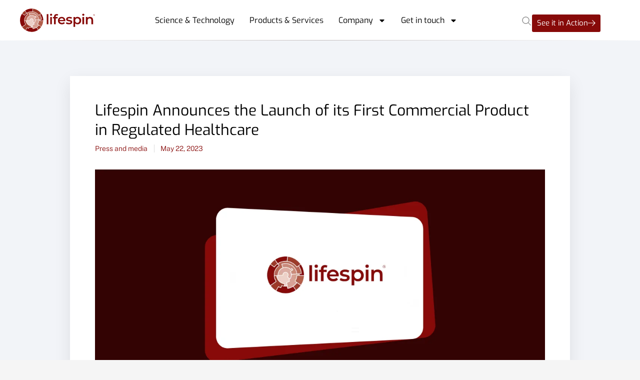

--- FILE ---
content_type: text/html; charset=UTF-8
request_url: https://lifespin.health/news/lifespin-announces-the-launch-of-its-first-commercial-product-in-regulated-healthcare/?action=lostpassword
body_size: 51216
content:
<!DOCTYPE html><html lang="en-US" prefix="og: https://ogp.me/ns#"><head><meta charset="UTF-8"><meta name="viewport" content="width=device-width, initial-scale=1"><link rel="profile" href="https://gmpg.org/xfn/11"><title>Lifespin Announces the Launch of its First Commercial Product in Regulated Healthcare - lifespin GmbH</title><meta name="description" content="Lifespin Amino Acid Profiler™"/><meta name="robots" content="index, follow, max-snippet:-1, max-video-preview:-1, max-image-preview:large"/><link rel="canonical" href="https://lifespin.health/news/lifespin-announces-the-launch-of-its-first-commercial-product-in-regulated-healthcare/" /><meta property="og:locale" content="en_US" /><meta property="og:type" content="article" /><meta property="og:title" content="Lifespin Announces the Launch of its First Commercial Product in Regulated Healthcare - lifespin GmbH" /><meta property="og:description" content="Lifespin Amino Acid Profiler™" /><meta property="og:url" content="https://lifespin.health/news/lifespin-announces-the-launch-of-its-first-commercial-product-in-regulated-healthcare/" /><meta property="og:site_name" content="lifespin GmbH" /><meta property="article:section" content="Press and media" /><meta property="og:image" content="https://lifespin.health/wp-content/uploads/2023/04/logo2_.png" /><meta property="og:image:secure_url" content="https://lifespin.health/wp-content/uploads/2023/04/logo2_.png" /><meta property="og:image:width" content="1200" /><meta property="og:image:height" content="600" /><meta property="og:image:alt" content="Lifespin Announces the Launch of its First Commercial Product in Regulated Healthcare" /><meta property="og:image:type" content="image/png" /><meta name="twitter:card" content="summary_large_image" /><meta name="twitter:title" content="Lifespin Announces the Launch of its First Commercial Product in Regulated Healthcare - lifespin GmbH" /><meta name="twitter:description" content="Lifespin Amino Acid Profiler™" /><meta name="twitter:image" content="https://lifespin.health/wp-content/uploads/2023/04/logo2_.png" /> <script type="application/ld+json" class="rank-math-schema">{"@context":"https://schema.org","@graph":[{"@type":"BreadcrumbList","@id":"https://lifespin.health/news/lifespin-announces-the-launch-of-its-first-commercial-product-in-regulated-healthcare/#breadcrumb","itemListElement":[{"@type":"ListItem","position":"1","item":{"@id":"https://lifespin.health","name":"Home"}},{"@type":"ListItem","position":"2","item":{"@id":"https://lifespin.health/news/lifespin-announces-the-launch-of-its-first-commercial-product-in-regulated-healthcare/","name":"Lifespin Announces the Launch of its First Commercial Product in Regulated Healthcare"}}]}]}</script> <link rel="alternate" type="application/rss+xml" title="lifespin GmbH &raquo; Feed" href="https://lifespin.health/feed/" /><link rel="alternate" type="application/rss+xml" title="lifespin GmbH &raquo; Comments Feed" href="https://lifespin.health/comments/feed/" /><link rel="alternate" type="text/calendar" title="lifespin GmbH &raquo; iCal Feed" href="https://lifespin.health/events/?ical=1" /><link rel="alternate" title="oEmbed (JSON)" type="application/json+oembed" href="https://lifespin.health/wp-json/oembed/1.0/embed?url=https%3A%2F%2Flifespin.health%2Fnews%2Flifespin-announces-the-launch-of-its-first-commercial-product-in-regulated-healthcare%2F" /><link rel="alternate" title="oEmbed (XML)" type="text/xml+oembed" href="https://lifespin.health/wp-json/oembed/1.0/embed?url=https%3A%2F%2Flifespin.health%2Fnews%2Flifespin-announces-the-launch-of-its-first-commercial-product-in-regulated-healthcare%2F&#038;format=xml" /><style id='wp-img-auto-sizes-contain-inline-css'>img:is([sizes=auto i],[sizes^="auto," i]){contain-intrinsic-size:3000px 1500px}
/*# sourceURL=wp-img-auto-sizes-contain-inline-css */</style><link data-optimized="1" rel='stylesheet' id='astra-theme-css-css' href='https://lifespin.health/wp-content/litespeed/css/3568b3a4e134851a2b8537809842a4ea.css?ver=2a4ea' media='all' /><style id='astra-theme-css-inline-css'>:root{--ast-post-nav-space:0;--ast-container-default-xlg-padding:2.5em;--ast-container-default-lg-padding:2.5em;--ast-container-default-slg-padding:2em;--ast-container-default-md-padding:2.5em;--ast-container-default-sm-padding:2.5em;--ast-container-default-xs-padding:2.4em;--ast-container-default-xxs-padding:1.8em;--ast-code-block-background:#ECEFF3;--ast-comment-inputs-background:#F9FAFB;--ast-normal-container-width:1200px;--ast-narrow-container-width:750px;--ast-blog-title-font-weight:600;--ast-blog-meta-weight:600;--ast-global-color-primary:var(--ast-global-color-5);--ast-global-color-secondary:var(--ast-global-color-4);--ast-global-color-alternate-background:var(--ast-global-color-7);--ast-global-color-subtle-background:var(--ast-global-color-6);--ast-bg-style-guide:var( --ast-global-color-secondary,--ast-global-color-5 );--ast-shadow-style-guide:0px 0px 4px 0 #00000057;--ast-global-dark-bg-style:#fff;--ast-global-dark-lfs:#fbfbfb;--ast-widget-bg-color:#fafafa;--ast-wc-container-head-bg-color:#fbfbfb;--ast-title-layout-bg:#eeeeee;--ast-search-border-color:#e7e7e7;--ast-lifter-hover-bg:#e6e6e6;--ast-gallery-block-color:#000;--srfm-color-input-label:var(--ast-global-color-2);}html{font-size:100%;}a{color:#870a09;}a:hover,a:focus{color:#870a09;}body,button,input,select,textarea,.ast-button,.ast-custom-button{font-family:'Public Sans',sans-serif;font-weight:400;font-size:16px;font-size:1rem;line-height:var(--ast-body-line-height,28px);}blockquote{color:#000000;}h1,h2,h3,h4,h5,h6,.entry-content :where(h1,h2,h3,h4,h5,h6),.site-title,.site-title a{font-family:'Exo',sans-serif;font-weight:400;}.site-title{font-size:35px;font-size:2.1875rem;display:none;}header .custom-logo-link img{max-width:180px;width:180px;}.astra-logo-svg{width:180px;}.site-header .site-description{font-size:15px;font-size:0.9375rem;display:none;}.entry-title{font-size:20px;font-size:1.25rem;}.ast-blog-single-element.ast-taxonomy-container a{font-size:14px;font-size:0.875rem;}.ast-blog-meta-container{font-size:13px;font-size:0.8125rem;}.archive .ast-article-post .ast-article-inner,.blog .ast-article-post .ast-article-inner,.archive .ast-article-post .ast-article-inner:hover,.blog .ast-article-post .ast-article-inner:hover{border-top-left-radius:6px;border-top-right-radius:6px;border-bottom-right-radius:6px;border-bottom-left-radius:6px;overflow:hidden;}h1,.entry-content :where(h1){font-size:45px;font-size:2.8125rem;font-weight:400;font-family:'Exo',sans-serif;line-height:1.4em;}h2,.entry-content :where(h2){font-size:33px;font-size:2.0625rem;font-weight:500;font-family:'Exo',sans-serif;line-height:1.4em;}h3,.entry-content :where(h3){font-size:24px;font-size:1.5rem;font-weight:500;font-family:'Exo',sans-serif;line-height:1.4em;}h4,.entry-content :where(h4){font-size:20px;font-size:1.25rem;line-height:1.4em;font-weight:400;font-family:'Exo',sans-serif;}h5,.entry-content :where(h5){font-size:18px;font-size:1.125rem;line-height:1.4em;font-weight:500;font-family:'Exo',sans-serif;}h6,.entry-content :where(h6){font-size:15px;font-size:0.9375rem;line-height:1.3em;font-weight:400;font-family:'Exo',sans-serif;}::selection{background-color:#870a09;color:#ffffff;}body,h1,h2,h3,h4,h5,h6,.entry-title a,.entry-content :where(h1,h2,h3,h4,h5,h6){color:#161616;}.tagcloud a:hover,.tagcloud a:focus,.tagcloud a.current-item{color:#ffffff;border-color:#870a09;background-color:#870a09;}input:focus,input[type="text"]:focus,input[type="email"]:focus,input[type="url"]:focus,input[type="password"]:focus,input[type="reset"]:focus,input[type="search"]:focus,textarea:focus{border-color:#870a09;}input[type="radio"]:checked,input[type=reset],input[type="checkbox"]:checked,input[type="checkbox"]:hover:checked,input[type="checkbox"]:focus:checked,input[type=range]::-webkit-slider-thumb{border-color:#870a09;background-color:#870a09;box-shadow:none;}.site-footer a:hover + .post-count,.site-footer a:focus + .post-count{background:#870a09;border-color:#870a09;}.single .nav-links .nav-previous,.single .nav-links .nav-next{color:#870a09;}.entry-meta,.entry-meta *{line-height:1.45;color:#870a09;}.entry-meta a:not(.ast-button):hover,.entry-meta a:not(.ast-button):hover *,.entry-meta a:not(.ast-button):focus,.entry-meta a:not(.ast-button):focus *,.page-links > .page-link,.page-links .page-link:hover,.post-navigation a:hover{color:#870a09;}#cat option,.secondary .calendar_wrap thead a,.secondary .calendar_wrap thead a:visited{color:#870a09;}.secondary .calendar_wrap #today,.ast-progress-val span{background:#870a09;}.secondary a:hover + .post-count,.secondary a:focus + .post-count{background:#870a09;border-color:#870a09;}.calendar_wrap #today > a{color:#ffffff;}.page-links .page-link,.single .post-navigation a{color:#161616;}.ast-search-menu-icon .search-form button.search-submit{padding:0 4px;}.ast-search-menu-icon form.search-form{padding-right:0;}.ast-search-menu-icon.slide-search input.search-field{width:0;}.ast-header-search .ast-search-menu-icon.ast-dropdown-active .search-form,.ast-header-search .ast-search-menu-icon.ast-dropdown-active .search-field:focus{transition:all 0.2s;}.search-form input.search-field:focus{outline:none;}.ast-search-menu-icon .search-form button.search-submit:focus,.ast-theme-transparent-header .ast-header-search .ast-dropdown-active .ast-icon,.ast-theme-transparent-header .ast-inline-search .search-field:focus .ast-icon{color:var(--ast-global-color-1);}.ast-header-search .slide-search .search-form{border:2px solid var(--ast-global-color-0);}.ast-header-search .slide-search .search-field{background-color:(--ast-global-dark-bg-style);}.ast-archive-title{color:#000000;}.widget-title{font-size:22px;font-size:1.375rem;color:#000000;}.single .ast-author-details .author-title{color:#870a09;}.ast-single-post .entry-content a,.ast-comment-content a:not(.ast-comment-edit-reply-wrap a){text-decoration:underline;}.ast-single-post .elementor-widget-button .elementor-button,.ast-single-post .entry-content .uagb-tab a,.ast-single-post .entry-content .uagb-ifb-cta a,.ast-single-post .entry-content .uabb-module-content a,.ast-single-post .entry-content .uagb-post-grid a,.ast-single-post .entry-content .uagb-timeline a,.ast-single-post .entry-content .uagb-toc__wrap a,.ast-single-post .entry-content .uagb-taxomony-box a,.entry-content .wp-block-latest-posts > li > a,.ast-single-post .entry-content .wp-block-file__button,a.ast-post-filter-single,.ast-single-post .ast-comment-content .comment-reply-link,.ast-single-post .ast-comment-content .comment-edit-link{text-decoration:none;}.ast-search-menu-icon.slide-search a:focus-visible:focus-visible,.astra-search-icon:focus-visible,#close:focus-visible,a:focus-visible,.ast-menu-toggle:focus-visible,.site .skip-link:focus-visible,.wp-block-loginout input:focus-visible,.wp-block-search.wp-block-search__button-inside .wp-block-search__inside-wrapper,.ast-header-navigation-arrow:focus-visible,.ast-orders-table__row .ast-orders-table__cell:focus-visible,a#ast-apply-coupon:focus-visible,#ast-apply-coupon:focus-visible,#close:focus-visible,.button.search-submit:focus-visible,#search_submit:focus,.normal-search:focus-visible,.ast-header-account-wrap:focus-visible,.astra-cart-drawer-close:focus,.ast-single-variation:focus,.ast-button:focus,.ast-builder-button-wrap:has(.ast-custom-button-link:focus),.ast-builder-button-wrap .ast-custom-button-link:focus{outline-style:dotted;outline-color:inherit;outline-width:thin;}input:focus,input[type="text"]:focus,input[type="email"]:focus,input[type="url"]:focus,input[type="password"]:focus,input[type="reset"]:focus,input[type="search"]:focus,input[type="number"]:focus,textarea:focus,.wp-block-search__input:focus,[data-section="section-header-mobile-trigger"] .ast-button-wrap .ast-mobile-menu-trigger-minimal:focus,.ast-mobile-popup-drawer.active .menu-toggle-close:focus,#ast-scroll-top:focus,#coupon_code:focus,#ast-coupon-code:focus{border-style:dotted;border-color:inherit;border-width:thin;}input{outline:none;}.site-logo-img img{ transition:all 0.2s linear;}body .ast-oembed-container > *{position:absolute;top:0;width:100%;height:100%;left:0;}body .wp-block-embed-pocket-casts .ast-oembed-container *{position:unset;}.ast-single-post-featured-section + article {margin-top: 2em;}.site-content .ast-single-post-featured-section img {width: 100%;overflow: hidden;object-fit: cover;}.ast-separate-container .site-content .ast-single-post-featured-section + article {margin-top: -80px;z-index: 9;position: relative;border-radius: 4px;}@media (min-width: 922px) {.ast-no-sidebar .site-content .ast-article-image-container--wide {margin-left: -120px;margin-right: -120px;max-width: unset;width: unset;}.ast-left-sidebar .site-content .ast-article-image-container--wide,.ast-right-sidebar .site-content .ast-article-image-container--wide {margin-left: -10px;margin-right: -10px;}.site-content .ast-article-image-container--full {margin-left: calc( -50vw + 50%);margin-right: calc( -50vw + 50%);max-width: 100vw;width: 100vw;}.ast-left-sidebar .site-content .ast-article-image-container--full,.ast-right-sidebar .site-content .ast-article-image-container--full {margin-left: -10px;margin-right: -10px;max-width: inherit;width: auto;}}.site > .ast-single-related-posts-container {margin-top: 0;}@media (min-width: 922px) {.ast-desktop .ast-container--narrow {max-width: var(--ast-narrow-container-width);margin: 0 auto;}}input[type="text"],input[type="number"],input[type="email"],input[type="url"],input[type="password"],input[type="search"],input[type=reset],input[type=tel],input[type=date],select,textarea{font-size:16px;font-style:normal;font-weight:400;line-height:24px;width:100%;padding:12px 16px;border-radius:4px;box-shadow:0px 1px 2px 0px rgba(0,0,0,0.05);color:var(--ast-form-input-text,#475569);}input[type="text"],input[type="number"],input[type="email"],input[type="url"],input[type="password"],input[type="search"],input[type=reset],input[type=tel],input[type=date],select{height:40px;}input[type="date"]{border-width:1px;border-style:solid;border-color:var(--ast-border-color);background:var( --ast-global-color-secondary,--ast-global-color-5 );}input[type="text"]:focus,input[type="number"]:focus,input[type="email"]:focus,input[type="url"]:focus,input[type="password"]:focus,input[type="search"]:focus,input[type=reset]:focus,input[type="tel"]:focus,input[type="date"]:focus,select:focus,textarea:focus{border-color:#046BD2;box-shadow:none;outline:none;color:var(--ast-form-input-focus-text,#475569);}label,legend{color:#111827;font-size:14px;font-style:normal;font-weight:500;line-height:20px;}select{padding:6px 10px;}fieldset{padding:30px;border-radius:4px;}button,.ast-button,.button,input[type="button"],input[type="reset"],input[type="submit"]{border-radius:4px;box-shadow:0px 1px 2px 0px rgba(0,0,0,0.05);}:root{--ast-comment-inputs-background:#FFF;}::placeholder{color:var(--ast-form-field-color,#9CA3AF);}::-ms-input-placeholder{color:var(--ast-form-field-color,#9CA3AF);}@media (max-width:921.9px){#ast-desktop-header{display:none;}}@media (min-width:922px){#ast-mobile-header{display:none;}}.wp-block-buttons.aligncenter{justify-content:center;}@media (max-width:921px){.ast-theme-transparent-header #primary,.ast-theme-transparent-header #secondary{padding:0;}}@media (max-width:921px){.ast-plain-container.ast-no-sidebar #primary{padding:0;}}.ast-plain-container.ast-no-sidebar #primary{margin-top:0;margin-bottom:0;}@media (min-width:1200px){.ast-plain-container.ast-no-sidebar #primary{margin-top:60px;margin-bottom:60px;}}.wp-block-button.is-style-outline .wp-block-button__link{border-color:#870a09;}div.wp-block-button.is-style-outline > .wp-block-button__link:not(.has-text-color),div.wp-block-button.wp-block-button__link.is-style-outline:not(.has-text-color){color:#870a09;}.wp-block-button.is-style-outline .wp-block-button__link:hover,.wp-block-buttons .wp-block-button.is-style-outline .wp-block-button__link:focus,.wp-block-buttons .wp-block-button.is-style-outline > .wp-block-button__link:not(.has-text-color):hover,.wp-block-buttons .wp-block-button.wp-block-button__link.is-style-outline:not(.has-text-color):hover{color:#ffffff;background-color:#870a09;border-color:#870a09;}.post-page-numbers.current .page-link,.ast-pagination .page-numbers.current{color:#ffffff;border-color:#870a09;background-color:#870a09;}.wp-block-button.is-style-outline .wp-block-button__link.wp-element-button,.ast-outline-button{font-family:'Exo',sans-serif;font-weight:500;font-size:18px;font-size:1.125rem;line-height:24px;text-decoration:initial;}.wp-block-buttons .wp-block-button.is-style-outline > .wp-block-button__link:not(.has-text-color),.wp-block-buttons .wp-block-button.wp-block-button__link.is-style-outline:not(.has-text-color),.ast-outline-button{color:#870a09;}.wp-block-button.is-style-outline .wp-block-button__link:hover,.wp-block-buttons .wp-block-button.is-style-outline .wp-block-button__link:focus,.wp-block-buttons .wp-block-button.is-style-outline > .wp-block-button__link:not(.has-text-color):hover,.wp-block-buttons .wp-block-button.wp-block-button__link.is-style-outline:not(.has-text-color):hover,.ast-outline-button:hover,.ast-outline-button:focus,.wp-block-uagb-buttons-child .uagb-buttons-repeater.ast-outline-button:hover,.wp-block-uagb-buttons-child .uagb-buttons-repeater.ast-outline-button:focus{color:#ffffff;background-color:#870a09;border-color:#870a09;}.ast-single-post .entry-content a.ast-outline-button,.ast-single-post .entry-content .is-style-outline>.wp-block-button__link{text-decoration:none;}.wp-block-button .wp-block-button__link.wp-element-button.is-style-outline:not(.has-background),.wp-block-button.is-style-outline>.wp-block-button__link.wp-element-button:not(.has-background),.ast-outline-button{background-color:transparent;}.uagb-buttons-repeater.ast-outline-button{border-radius:9999px;}.entry-content[data-ast-blocks-layout] > figure{margin-bottom:1em;}h1.widget-title{font-weight:400;}h2.widget-title{font-weight:500;}h3.widget-title{font-weight:500;}.elementor-widget-container .elementor-loop-container .e-loop-item[data-elementor-type="loop-item"]{width:100%;} .content-area .elementor-widget-theme-post-content h1,.content-area .elementor-widget-theme-post-content h2,.content-area .elementor-widget-theme-post-content h3,.content-area .elementor-widget-theme-post-content h4,.content-area .elementor-widget-theme-post-content h5,.content-area .elementor-widget-theme-post-content h6{margin-top:1.5em;margin-bottom:calc(0.3em + 10px);}#page{display:flex;flex-direction:column;min-height:100vh;}.ast-404-layout-1 h1.page-title{color:var(--ast-global-color-2);}.single .post-navigation a{line-height:1em;height:inherit;}.error-404 .page-sub-title{font-size:1.5rem;font-weight:inherit;}.search .site-content .content-area .search-form{margin-bottom:0;}#page .site-content{flex-grow:1;}.widget{margin-bottom:1.25em;}#secondary li{line-height:1.5em;}#secondary .wp-block-group h2{margin-bottom:0.7em;}#secondary h2{font-size:1.7rem;}.ast-separate-container .ast-article-post,.ast-separate-container .ast-article-single,.ast-separate-container .comment-respond{padding:2.5em;}.ast-separate-container .ast-article-single .ast-article-single{padding:0;}.ast-article-single .wp-block-post-template-is-layout-grid{padding-left:0;}.ast-separate-container .comments-title,.ast-narrow-container .comments-title{padding:1.5em 2em;}.ast-page-builder-template .comment-form-textarea,.ast-comment-formwrap .ast-grid-common-col{padding:0;}.ast-comment-formwrap{padding:0;display:inline-flex;column-gap:20px;width:100%;margin-left:0;margin-right:0;}.comments-area textarea#comment:focus,.comments-area textarea#comment:active,.comments-area .ast-comment-formwrap input[type="text"]:focus,.comments-area .ast-comment-formwrap input[type="text"]:active {box-shadow:none;outline:none;}.archive.ast-page-builder-template .entry-header{margin-top:2em;}.ast-page-builder-template .ast-comment-formwrap{width:100%;}.entry-title{margin-bottom:0.6em;}.ast-archive-description p{font-size:inherit;font-weight:inherit;line-height:inherit;}.ast-article-single figure,.ast-article-single img:not(figure img){box-shadow:0 0 30px 0 rgba(0,0,0,.15);-webkit-box-shadow:0 0 30px 0 rgba(0,0,0,.15);-moz-box-shadow:0 0 30px 0 rgba(0,0,0,.15);}.ast-separate-container .ast-comment-list li.depth-1,.hentry{margin-bottom:1.5em;}.site-content section.ast-archive-description{margin-bottom:2em;}@media (min-width:921px){.ast-left-sidebar.ast-page-builder-template #secondary,.archive.ast-right-sidebar.ast-page-builder-template .site-main{padding-left:20px;padding-right:20px;}}@media (max-width:544px){.ast-comment-formwrap.ast-row{column-gap:10px;display:inline-block;}#ast-commentform .ast-grid-common-col{position:relative;width:100%;}}@media (min-width:1201px){.ast-separate-container .ast-article-post,.ast-separate-container .ast-article-single,.ast-separate-container .ast-author-box,.ast-separate-container .ast-404-layout-1,.ast-separate-container .no-results{padding:2.5em;}} .content-area .elementor-widget-theme-post-content h1,.content-area .elementor-widget-theme-post-content h2,.content-area .elementor-widget-theme-post-content h3,.content-area .elementor-widget-theme-post-content h4,.content-area .elementor-widget-theme-post-content h5,.content-area .elementor-widget-theme-post-content h6{margin-top:1.5em;margin-bottom:calc(0.3em + 10px);}.elementor-loop-container .e-loop-item,.elementor-loop-container .ast-separate-container .ast-article-post,.elementor-loop-container .ast-separate-container .ast-article-single,.elementor-loop-container .ast-separate-container .comment-respond{padding:0px;}@media (max-width:921px){.ast-left-sidebar #content > .ast-container{display:flex;flex-direction:column-reverse;width:100%;}}@media (min-width:922px){.ast-separate-container.ast-right-sidebar #primary,.ast-separate-container.ast-left-sidebar #primary{border:0;}.search-no-results.ast-separate-container #primary{margin-bottom:4em;}}.wp-block-button .wp-block-button__link{color:#ffffff;}.wp-block-button .wp-block-button__link:hover,.wp-block-button .wp-block-button__link:focus{color:#ffffff;background-color:#870a09;border-color:#870a09;}.elementor-widget-heading h1.elementor-heading-title{line-height:1.4em;}.elementor-widget-heading h2.elementor-heading-title{line-height:1.4em;}.elementor-widget-heading h3.elementor-heading-title{line-height:1.4em;}.elementor-widget-heading h4.elementor-heading-title{line-height:1.4em;}.elementor-widget-heading h5.elementor-heading-title{line-height:1.4em;}.elementor-widget-heading h6.elementor-heading-title{line-height:1.3em;}.wp-block-button .wp-block-button__link,.wp-block-search .wp-block-search__button,body .wp-block-file .wp-block-file__button{border-color:#870a09;background-color:#870a09;color:#ffffff;font-family:'Exo',sans-serif;font-weight:500;line-height:24px;text-decoration:initial;font-size:18px;font-size:1.125rem;}.ast-single-post .entry-content .wp-block-button .wp-block-button__link,.ast-single-post .entry-content .wp-block-search .wp-block-search__button,body .entry-content .wp-block-file .wp-block-file__button{text-decoration:none;}@media (max-width:921px){.wp-block-button .wp-block-button__link,.wp-block-search .wp-block-search__button,body .wp-block-file .wp-block-file__button{padding-top:18px;padding-right:32px;padding-bottom:18px;padding-left:32px;}}@media (max-width:544px){.wp-block-button .wp-block-button__link,.wp-block-search .wp-block-search__button,body .wp-block-file .wp-block-file__button{padding-top:15px;padding-right:28px;padding-bottom:15px;padding-left:28px;}}.menu-toggle,button,.ast-button,.ast-custom-button,.button,input#submit,input[type="button"],input[type="submit"],input[type="reset"],#comments .submit,.search .search-submit,form[CLASS*="wp-block-search__"].wp-block-search .wp-block-search__inside-wrapper .wp-block-search__button,body .wp-block-file .wp-block-file__button,.search .search-submit{border-style:solid;border-top-width:0;border-right-width:0;border-left-width:0;border-bottom-width:0;color:#ffffff;border-color:#870a09;background-color:#870a09;font-family:'Exo',sans-serif;font-weight:500;font-size:18px;font-size:1.125rem;line-height:24px;text-decoration:initial;}button:focus,.menu-toggle:hover,button:hover,.ast-button:hover,.ast-custom-button:hover .button:hover,.ast-custom-button:hover ,input[type=reset]:hover,input[type=reset]:focus,input#submit:hover,input#submit:focus,input[type="button"]:hover,input[type="button"]:focus,input[type="submit"]:hover,input[type="submit"]:focus,form[CLASS*="wp-block-search__"].wp-block-search .wp-block-search__inside-wrapper .wp-block-search__button:hover,form[CLASS*="wp-block-search__"].wp-block-search .wp-block-search__inside-wrapper .wp-block-search__button:focus,body .wp-block-file .wp-block-file__button:hover,body .wp-block-file .wp-block-file__button:focus{color:#ffffff;background-color:#870a09;border-color:#870a09;}form[CLASS*="wp-block-search__"].wp-block-search .wp-block-search__inside-wrapper .wp-block-search__button.has-icon{padding-top:calc( - 3px);padding-right:calc( - 3px);padding-bottom:calc( - 3px);padding-left:calc( - 3px);}@media (max-width:921px){.menu-toggle,button,.ast-button,.ast-custom-button,.button,input#submit,input[type="button"],input[type="submit"],input[type="reset"],#comments .submit,.search .search-submit,form[CLASS*="wp-block-search__"].wp-block-search .wp-block-search__inside-wrapper .wp-block-search__button,body .wp-block-file .wp-block-file__button,.search .search-submit{padding-top:18px;padding-right:32px;padding-bottom:18px;padding-left:32px;}}@media (max-width:544px){.menu-toggle,button,.ast-button,.ast-custom-button,.button,input#submit,input[type="button"],input[type="submit"],input[type="reset"],#comments .submit,.search .search-submit,form[CLASS*="wp-block-search__"].wp-block-search .wp-block-search__inside-wrapper .wp-block-search__button,body .wp-block-file .wp-block-file__button,.search .search-submit{padding-top:15px;padding-right:28px;padding-bottom:15px;padding-left:28px;}}@media (max-width:921px){.ast-mobile-header-stack .main-header-bar .ast-search-menu-icon{display:inline-block;}.ast-header-break-point.ast-header-custom-item-outside .ast-mobile-header-stack .main-header-bar .ast-search-icon{margin:0;}.ast-comment-avatar-wrap img{max-width:2.5em;}.ast-comment-meta{padding:0 1.8888em 1.3333em;}}@media (min-width:544px){.ast-container{max-width:100%;}}@media (max-width:544px){.ast-separate-container .ast-article-post,.ast-separate-container .ast-article-single,.ast-separate-container .comments-title,.ast-separate-container .ast-archive-description{padding:1.5em 1em;}.ast-separate-container #content .ast-container{padding-left:0.54em;padding-right:0.54em;}.ast-separate-container .ast-comment-list .bypostauthor{padding:.5em;}.ast-search-menu-icon.ast-dropdown-active .search-field{width:170px;}} #ast-mobile-header .ast-site-header-cart-li a{pointer-events:none;}@media (max-width:921px){.site-title{display:none;}.site-header .site-description{display:none;}h1,.entry-content :where(h1){font-size:40px;}h2,.entry-content :where(h2){font-size:25px;}h3,.entry-content :where(h3){font-size:20px;}.astra-logo-svg{width:160px;}header .custom-logo-link img,.ast-header-break-point .site-logo-img .custom-mobile-logo-link img{max-width:160px;width:160px;}}@media (max-width:544px){.site-title{display:none;}.site-header .site-description{display:none;}h1,.entry-content :where(h1){font-size:38px;}h2,.entry-content :where(h2){font-size:25px;}h3,.entry-content :where(h3){font-size:20px;}}@media (max-width:921px){html{font-size:91.2%;}}@media (max-width:544px){html{font-size:91.2%;}}@media (min-width:922px){.ast-container{max-width:1240px;}}@media (min-width:922px){.site-content .ast-container{display:flex;}}@media (max-width:921px){.site-content .ast-container{flex-direction:column;}}.entry-content :where(h1,h2,h3,h4,h5,h6){clear:none;}@media (min-width:922px){.main-header-menu .sub-menu .menu-item.ast-left-align-sub-menu:hover > .sub-menu,.main-header-menu .sub-menu .menu-item.ast-left-align-sub-menu.focus > .sub-menu{margin-left:-0px;}}.entry-content li > p{margin-bottom:0;}.site .comments-area{padding-bottom:2em;margin-top:2em;}.wp-block-file {display: flex;align-items: center;flex-wrap: wrap;justify-content: space-between;}.wp-block-pullquote {border: none;}.wp-block-pullquote blockquote::before {content: "\201D";font-family: "Helvetica",sans-serif;display: flex;transform: rotate( 180deg );font-size: 6rem;font-style: normal;line-height: 1;font-weight: bold;align-items: center;justify-content: center;}.has-text-align-right > blockquote::before {justify-content: flex-start;}.has-text-align-left > blockquote::before {justify-content: flex-end;}figure.wp-block-pullquote.is-style-solid-color blockquote {max-width: 100%;text-align: inherit;}:root {--wp--custom--ast-default-block-top-padding: 100px;--wp--custom--ast-default-block-right-padding: 80px;--wp--custom--ast-default-block-bottom-padding: 100px;--wp--custom--ast-default-block-left-padding: 80px;--wp--custom--ast-container-width: 1200px;--wp--custom--ast-content-width-size: 1200px;--wp--custom--ast-wide-width-size: calc(1200px + var(--wp--custom--ast-default-block-left-padding) + var(--wp--custom--ast-default-block-right-padding));}.ast-narrow-container {--wp--custom--ast-content-width-size: 750px;--wp--custom--ast-wide-width-size: 750px;}@media(max-width: 921px) {:root {--wp--custom--ast-default-block-top-padding: 50px;--wp--custom--ast-default-block-right-padding: 50px;--wp--custom--ast-default-block-bottom-padding: 50px;--wp--custom--ast-default-block-left-padding: 50px;}}@media(max-width: 544px) {:root {--wp--custom--ast-default-block-top-padding: 50px;--wp--custom--ast-default-block-right-padding: 30px;--wp--custom--ast-default-block-bottom-padding: 50px;--wp--custom--ast-default-block-left-padding: 30px;}}.entry-content > .wp-block-group,.entry-content > .wp-block-cover,.entry-content > .wp-block-columns {padding-top: var(--wp--custom--ast-default-block-top-padding);padding-right: var(--wp--custom--ast-default-block-right-padding);padding-bottom: var(--wp--custom--ast-default-block-bottom-padding);padding-left: var(--wp--custom--ast-default-block-left-padding);}.ast-plain-container.ast-no-sidebar .entry-content > .alignfull,.ast-page-builder-template .ast-no-sidebar .entry-content > .alignfull {margin-left: calc( -50vw + 50%);margin-right: calc( -50vw + 50%);max-width: 100vw;width: 100vw;}.ast-plain-container.ast-no-sidebar .entry-content .alignfull .alignfull,.ast-page-builder-template.ast-no-sidebar .entry-content .alignfull .alignfull,.ast-plain-container.ast-no-sidebar .entry-content .alignfull .alignwide,.ast-page-builder-template.ast-no-sidebar .entry-content .alignfull .alignwide,.ast-plain-container.ast-no-sidebar .entry-content .alignwide .alignfull,.ast-page-builder-template.ast-no-sidebar .entry-content .alignwide .alignfull,.ast-plain-container.ast-no-sidebar .entry-content .alignwide .alignwide,.ast-page-builder-template.ast-no-sidebar .entry-content .alignwide .alignwide,.ast-plain-container.ast-no-sidebar .entry-content .wp-block-column .alignfull,.ast-page-builder-template.ast-no-sidebar .entry-content .wp-block-column .alignfull,.ast-plain-container.ast-no-sidebar .entry-content .wp-block-column .alignwide,.ast-page-builder-template.ast-no-sidebar .entry-content .wp-block-column .alignwide {margin-left: auto;margin-right: auto;width: 100%;}[data-ast-blocks-layout] .wp-block-separator:not(.is-style-dots) {height: 0;}[data-ast-blocks-layout] .wp-block-separator {margin: 20px auto;}[data-ast-blocks-layout] .wp-block-separator:not(.is-style-wide):not(.is-style-dots) {max-width: 100px;}[data-ast-blocks-layout] .wp-block-separator.has-background {padding: 0;}.entry-content[data-ast-blocks-layout] > * {max-width: var(--wp--custom--ast-content-width-size);margin-left: auto;margin-right: auto;}.entry-content[data-ast-blocks-layout] > .alignwide {max-width: var(--wp--custom--ast-wide-width-size);}.entry-content[data-ast-blocks-layout] .alignfull {max-width: none;}.entry-content .wp-block-columns {margin-bottom: 0;}blockquote {margin: 1.5em;border-color: rgba(0,0,0,0.05);}.wp-block-quote:not(.has-text-align-right):not(.has-text-align-center) {border-left: 5px solid rgba(0,0,0,0.05);}.has-text-align-right > blockquote,blockquote.has-text-align-right {border-right: 5px solid rgba(0,0,0,0.05);}.has-text-align-left > blockquote,blockquote.has-text-align-left {border-left: 5px solid rgba(0,0,0,0.05);}.wp-block-site-tagline,.wp-block-latest-posts .read-more {margin-top: 15px;}.wp-block-loginout p label {display: block;}.wp-block-loginout p:not(.login-remember):not(.login-submit) input {width: 100%;}.wp-block-loginout input:focus {border-color: transparent;}.wp-block-loginout input:focus {outline: thin dotted;}.entry-content .wp-block-media-text .wp-block-media-text__content {padding: 0 0 0 8%;}.entry-content .wp-block-media-text.has-media-on-the-right .wp-block-media-text__content {padding: 0 8% 0 0;}.entry-content .wp-block-media-text.has-background .wp-block-media-text__content {padding: 8%;}.entry-content .wp-block-cover:not([class*="background-color"]):not(.has-text-color.has-link-color) .wp-block-cover__inner-container,.entry-content .wp-block-cover:not([class*="background-color"]) .wp-block-cover-image-text,.entry-content .wp-block-cover:not([class*="background-color"]) .wp-block-cover-text,.entry-content .wp-block-cover-image:not([class*="background-color"]) .wp-block-cover__inner-container,.entry-content .wp-block-cover-image:not([class*="background-color"]) .wp-block-cover-image-text,.entry-content .wp-block-cover-image:not([class*="background-color"]) .wp-block-cover-text {color: var(--ast-global-color-primary,var(--ast-global-color-5));}.wp-block-loginout .login-remember input {width: 1.1rem;height: 1.1rem;margin: 0 5px 4px 0;vertical-align: middle;}.wp-block-latest-posts > li > *:first-child,.wp-block-latest-posts:not(.is-grid) > li:first-child {margin-top: 0;}.entry-content > .wp-block-buttons,.entry-content > .wp-block-uagb-buttons {margin-bottom: 1.5em;}.wp-block-search__inside-wrapper .wp-block-search__input {padding: 0 10px;color: var(--ast-global-color-3);background: var(--ast-global-color-primary,var(--ast-global-color-5));border-color: var(--ast-border-color);}.wp-block-latest-posts .read-more {margin-bottom: 1.5em;}.wp-block-search__no-button .wp-block-search__inside-wrapper .wp-block-search__input {padding-top: 5px;padding-bottom: 5px;}.wp-block-latest-posts .wp-block-latest-posts__post-date,.wp-block-latest-posts .wp-block-latest-posts__post-author {font-size: 1rem;}.wp-block-latest-posts > li > *,.wp-block-latest-posts:not(.is-grid) > li {margin-top: 12px;margin-bottom: 12px;}.ast-page-builder-template .entry-content[data-ast-blocks-layout] > .alignwide:where(:not(.uagb-is-root-container):not(.spectra-is-root-container)) > * {max-width: var(--wp--custom--ast-wide-width-size);}.ast-page-builder-template .entry-content[data-ast-blocks-layout] > .inherit-container-width > *,.ast-page-builder-template .entry-content[data-ast-blocks-layout] > *:not(.wp-block-group):where(:not(.uagb-is-root-container):not(.spectra-is-root-container)) > *,.entry-content[data-ast-blocks-layout] > .wp-block-cover .wp-block-cover__inner-container {max-width: var(--wp--custom--ast-content-width-size) ;margin-left: auto;margin-right: auto;}.ast-page-builder-template .entry-content[data-ast-blocks-layout] > *,.ast-page-builder-template .entry-content[data-ast-blocks-layout] > .alignfull:where(:not(.wp-block-group):not(.uagb-is-root-container):not(.spectra-is-root-container)) > * {max-width: none;}.entry-content[data-ast-blocks-layout] .wp-block-cover:not(.alignleft):not(.alignright) {width: auto;}@media(max-width: 1200px) {.ast-separate-container .entry-content > .alignfull,.ast-separate-container .entry-content[data-ast-blocks-layout] > .alignwide,.ast-plain-container .entry-content[data-ast-blocks-layout] > .alignwide,.ast-plain-container .entry-content .alignfull {margin-left: calc(-1 * min(var(--ast-container-default-xlg-padding),20px)) ;margin-right: calc(-1 * min(var(--ast-container-default-xlg-padding),20px));}}@media(min-width: 1201px) {.ast-separate-container .entry-content > .alignfull {margin-left: calc(-1 * var(--ast-container-default-xlg-padding) );margin-right: calc(-1 * var(--ast-container-default-xlg-padding) );}.ast-separate-container .entry-content[data-ast-blocks-layout] > .alignwide,.ast-plain-container .entry-content[data-ast-blocks-layout] > .alignwide {margin-left: calc(-1 * var(--wp--custom--ast-default-block-left-padding) );margin-right: calc(-1 * var(--wp--custom--ast-default-block-right-padding) );}}@media(min-width: 921px) {.ast-separate-container .entry-content .wp-block-group.alignwide:not(.inherit-container-width) > :where(:not(.alignleft):not(.alignright)),.ast-plain-container .entry-content .wp-block-group.alignwide:not(.inherit-container-width) > :where(:not(.alignleft):not(.alignright)) {max-width: calc( var(--wp--custom--ast-content-width-size) + 80px );}.ast-plain-container.ast-right-sidebar .entry-content[data-ast-blocks-layout] .alignfull,.ast-plain-container.ast-left-sidebar .entry-content[data-ast-blocks-layout] .alignfull {margin-left: -60px;margin-right: -60px;}}@media(min-width: 544px) {.entry-content > .alignleft {margin-right: 20px;}.entry-content > .alignright {margin-left: 20px;}}@media (max-width:544px){.wp-block-columns .wp-block-column:not(:last-child){margin-bottom:20px;}.wp-block-latest-posts{margin:0;}}@media( max-width: 600px ) {.entry-content .wp-block-media-text .wp-block-media-text__content,.entry-content .wp-block-media-text.has-media-on-the-right .wp-block-media-text__content {padding: 8% 0 0;}.entry-content .wp-block-media-text.has-background .wp-block-media-text__content {padding: 8%;}}.ast-narrow-container .site-content .wp-block-uagb-image--align-full .wp-block-uagb-image__figure {max-width: 100%;margin-left: auto;margin-right: auto;}.entry-content ul,.entry-content ol {padding: revert;margin: revert;padding-left: 20px;}:root .has-ast-global-color-0-color{color:var(--ast-global-color-0);}:root .has-ast-global-color-0-background-color{background-color:var(--ast-global-color-0);}:root .wp-block-button .has-ast-global-color-0-color{color:var(--ast-global-color-0);}:root .wp-block-button .has-ast-global-color-0-background-color{background-color:var(--ast-global-color-0);}:root .has-ast-global-color-1-color{color:var(--ast-global-color-1);}:root .has-ast-global-color-1-background-color{background-color:var(--ast-global-color-1);}:root .wp-block-button .has-ast-global-color-1-color{color:var(--ast-global-color-1);}:root .wp-block-button .has-ast-global-color-1-background-color{background-color:var(--ast-global-color-1);}:root .has-ast-global-color-2-color{color:var(--ast-global-color-2);}:root .has-ast-global-color-2-background-color{background-color:var(--ast-global-color-2);}:root .wp-block-button .has-ast-global-color-2-color{color:var(--ast-global-color-2);}:root .wp-block-button .has-ast-global-color-2-background-color{background-color:var(--ast-global-color-2);}:root .has-ast-global-color-3-color{color:var(--ast-global-color-3);}:root .has-ast-global-color-3-background-color{background-color:var(--ast-global-color-3);}:root .wp-block-button .has-ast-global-color-3-color{color:var(--ast-global-color-3);}:root .wp-block-button .has-ast-global-color-3-background-color{background-color:var(--ast-global-color-3);}:root .has-ast-global-color-4-color{color:var(--ast-global-color-4);}:root .has-ast-global-color-4-background-color{background-color:var(--ast-global-color-4);}:root .wp-block-button .has-ast-global-color-4-color{color:var(--ast-global-color-4);}:root .wp-block-button .has-ast-global-color-4-background-color{background-color:var(--ast-global-color-4);}:root .has-ast-global-color-5-color{color:var(--ast-global-color-5);}:root .has-ast-global-color-5-background-color{background-color:var(--ast-global-color-5);}:root .wp-block-button .has-ast-global-color-5-color{color:var(--ast-global-color-5);}:root .wp-block-button .has-ast-global-color-5-background-color{background-color:var(--ast-global-color-5);}:root .has-ast-global-color-6-color{color:var(--ast-global-color-6);}:root .has-ast-global-color-6-background-color{background-color:var(--ast-global-color-6);}:root .wp-block-button .has-ast-global-color-6-color{color:var(--ast-global-color-6);}:root .wp-block-button .has-ast-global-color-6-background-color{background-color:var(--ast-global-color-6);}:root .has-ast-global-color-7-color{color:var(--ast-global-color-7);}:root .has-ast-global-color-7-background-color{background-color:var(--ast-global-color-7);}:root .wp-block-button .has-ast-global-color-7-color{color:var(--ast-global-color-7);}:root .wp-block-button .has-ast-global-color-7-background-color{background-color:var(--ast-global-color-7);}:root .has-ast-global-color-8-color{color:var(--ast-global-color-8);}:root .has-ast-global-color-8-background-color{background-color:var(--ast-global-color-8);}:root .wp-block-button .has-ast-global-color-8-color{color:var(--ast-global-color-8);}:root .wp-block-button .has-ast-global-color-8-background-color{background-color:var(--ast-global-color-8);}:root{--ast-global-color-0:#060097;--ast-global-color-1:#c10fff;--ast-global-color-2:#1e293b;--ast-global-color-3:#67768e;--ast-global-color-4:#f9f6fe;--ast-global-color-5:#FFFFFF;--ast-global-color-6:#F2F5F7;--ast-global-color-7:#ffcd57;--ast-global-color-8:#000000;}:root {--ast-border-color : #dedede;}.ast-single-entry-banner {-js-display: flex;display: flex;flex-direction: column;justify-content: center;text-align: center;position: relative;background: var(--ast-title-layout-bg);}.ast-single-entry-banner[data-banner-layout="layout-1"] {max-width: 1200px;background: inherit;padding: 20px 0;}.ast-single-entry-banner[data-banner-width-type="custom"] {margin: 0 auto;width: 100%;}.ast-single-entry-banner + .site-content .entry-header {margin-bottom: 0;}.site .ast-author-avatar {--ast-author-avatar-size: ;}a.ast-underline-text {text-decoration: underline;}.ast-container > .ast-terms-link {position: relative;display: block;}a.ast-button.ast-badge-tax {padding: 4px 8px;border-radius: 3px;font-size: inherit;}header.entry-header{text-align:left;}header.entry-header .entry-title{font-weight:600;font-size:32px;font-size:2rem;}header.entry-header > *:not(:last-child){margin-bottom:10px;}header.entry-header .post-thumb-img-content{text-align:center;}header.entry-header .post-thumb img,.ast-single-post-featured-section.post-thumb img{aspect-ratio:16/9;width:100%;height:100%;}@media (max-width:921px){header.entry-header{text-align:left;}}@media (max-width:544px){header.entry-header{text-align:left;}}.ast-archive-entry-banner {-js-display: flex;display: flex;flex-direction: column;justify-content: center;text-align: center;position: relative;background: var(--ast-title-layout-bg);}.ast-archive-entry-banner[data-banner-width-type="custom"] {margin: 0 auto;width: 100%;}.ast-archive-entry-banner[data-banner-layout="layout-1"] {background: inherit;padding: 20px 0;text-align: left;}body.archive .ast-archive-description{max-width:1200px;width:100%;text-align:left;padding-top:3em;padding-right:3em;padding-bottom:3em;padding-left:3em;}body.archive .ast-archive-description .ast-archive-title,body.archive .ast-archive-description .ast-archive-title *{font-weight:600;font-size:32px;font-size:2rem;}body.archive .ast-archive-description > *:not(:last-child){margin-bottom:10px;}@media (max-width:921px){body.archive .ast-archive-description{text-align:left;}}@media (max-width:544px){body.archive .ast-archive-description{text-align:left;}}.ast-breadcrumbs .trail-browse,.ast-breadcrumbs .trail-items,.ast-breadcrumbs .trail-items li{display:inline-block;margin:0;padding:0;border:none;background:inherit;text-indent:0;text-decoration:none;}.ast-breadcrumbs .trail-browse{font-size:inherit;font-style:inherit;font-weight:inherit;color:inherit;}.ast-breadcrumbs .trail-items{list-style:none;}.trail-items li::after{padding:0 0.3em;content:"\00bb";}.trail-items li:last-of-type::after{display:none;}h1,h2,h3,h4,h5,h6,.entry-content :where(h1,h2,h3,h4,h5,h6){color:#000000;}.entry-title a{color:#000000;}@media (max-width:921px){.ast-builder-grid-row-container.ast-builder-grid-row-tablet-3-firstrow .ast-builder-grid-row > *:first-child,.ast-builder-grid-row-container.ast-builder-grid-row-tablet-3-lastrow .ast-builder-grid-row > *:last-child{grid-column:1 / -1;}}@media (max-width:544px){.ast-builder-grid-row-container.ast-builder-grid-row-mobile-3-firstrow .ast-builder-grid-row > *:first-child,.ast-builder-grid-row-container.ast-builder-grid-row-mobile-3-lastrow .ast-builder-grid-row > *:last-child{grid-column:1 / -1;}}.ast-builder-layout-element[data-section="title_tagline"]{display:flex;}@media (max-width:921px){.ast-header-break-point .ast-builder-layout-element[data-section="title_tagline"]{display:flex;}}@media (max-width:544px){.ast-header-break-point .ast-builder-layout-element[data-section="title_tagline"]{display:flex;}}.site-below-footer-wrap{padding-top:20px;padding-bottom:20px;}.site-below-footer-wrap[data-section="section-below-footer-builder"]{background-color:#eeeeee;min-height:80px;border-style:solid;border-width:0px;border-top-width:1px;border-top-color:var( --ast-global-color-subtle-background,--ast-global-color-7 );}.site-below-footer-wrap[data-section="section-below-footer-builder"] .ast-builder-grid-row{max-width:1200px;min-height:80px;margin-left:auto;margin-right:auto;}.site-below-footer-wrap[data-section="section-below-footer-builder"] .ast-builder-grid-row,.site-below-footer-wrap[data-section="section-below-footer-builder"] .site-footer-section{align-items:flex-start;}.site-below-footer-wrap[data-section="section-below-footer-builder"].ast-footer-row-inline .site-footer-section{display:flex;margin-bottom:0;}.ast-builder-grid-row-full .ast-builder-grid-row{grid-template-columns:1fr;}@media (max-width:921px){.site-below-footer-wrap[data-section="section-below-footer-builder"].ast-footer-row-tablet-inline .site-footer-section{display:flex;margin-bottom:0;}.site-below-footer-wrap[data-section="section-below-footer-builder"].ast-footer-row-tablet-stack .site-footer-section{display:block;margin-bottom:10px;}.ast-builder-grid-row-container.ast-builder-grid-row-tablet-full .ast-builder-grid-row{grid-template-columns:1fr;}}@media (max-width:544px){.site-below-footer-wrap[data-section="section-below-footer-builder"].ast-footer-row-mobile-inline .site-footer-section{display:flex;margin-bottom:0;}.site-below-footer-wrap[data-section="section-below-footer-builder"].ast-footer-row-mobile-stack .site-footer-section{display:block;margin-bottom:10px;}.ast-builder-grid-row-container.ast-builder-grid-row-mobile-full .ast-builder-grid-row{grid-template-columns:1fr;}}.site-below-footer-wrap[data-section="section-below-footer-builder"]{display:grid;}@media (max-width:921px){.ast-header-break-point .site-below-footer-wrap[data-section="section-below-footer-builder"]{display:grid;}}@media (max-width:544px){.ast-header-break-point .site-below-footer-wrap[data-section="section-below-footer-builder"]{display:grid;}}.ast-footer-copyright{text-align:center;}.ast-footer-copyright.site-footer-focus-item {color:#161616;}@media (max-width:921px){.ast-footer-copyright{text-align:center;}}@media (max-width:544px){.ast-footer-copyright{text-align:center;}}.ast-footer-copyright.ast-builder-layout-element{display:flex;}@media (max-width:921px){.ast-header-break-point .ast-footer-copyright.ast-builder-layout-element{display:flex;}}@media (max-width:544px){.ast-header-break-point .ast-footer-copyright.ast-builder-layout-element{display:flex;}}.footer-widget-area.widget-area.site-footer-focus-item{width:auto;}.ast-footer-row-inline .footer-widget-area.widget-area.site-footer-focus-item{width:100%;}.elementor-posts-container [CLASS*="ast-width-"]{width:100%;}.elementor-template-full-width .ast-container{display:block;}.elementor-screen-only,.screen-reader-text,.screen-reader-text span,.ui-helper-hidden-accessible{top:0 !important;}@media (max-width:544px){.elementor-element .elementor-wc-products .woocommerce[class*="columns-"] ul.products li.product{width:auto;margin:0;}.elementor-element .woocommerce .woocommerce-result-count{float:none;}}.ast-desktop .ast-mobile-popup-drawer.active .ast-mobile-popup-inner{max-width:35%;}@media (max-width:921px){#ast-mobile-popup-wrapper .ast-mobile-popup-drawer .ast-mobile-popup-inner{width:90%;}.ast-mobile-popup-drawer.active .ast-mobile-popup-inner{max-width:90%;}}@media (max-width:544px){#ast-mobile-popup-wrapper .ast-mobile-popup-drawer .ast-mobile-popup-inner{width:90%;}.ast-mobile-popup-drawer.active .ast-mobile-popup-inner{max-width:90%;}}.ast-header-break-point .main-header-bar{border-bottom-width:1px;}@media (min-width:922px){.main-header-bar{border-bottom-width:1px;}}.main-header-menu .menu-item,#astra-footer-menu .menu-item,.main-header-bar .ast-masthead-custom-menu-items{-js-display:flex;display:flex;-webkit-box-pack:center;-webkit-justify-content:center;-moz-box-pack:center;-ms-flex-pack:center;justify-content:center;-webkit-box-orient:vertical;-webkit-box-direction:normal;-webkit-flex-direction:column;-moz-box-orient:vertical;-moz-box-direction:normal;-ms-flex-direction:column;flex-direction:column;}.main-header-menu > .menu-item > .menu-link,#astra-footer-menu > .menu-item > .menu-link{height:100%;-webkit-box-align:center;-webkit-align-items:center;-moz-box-align:center;-ms-flex-align:center;align-items:center;-js-display:flex;display:flex;}.ast-header-break-point .main-navigation ul .menu-item .menu-link .icon-arrow:first-of-type svg{top:.2em;margin-top:0px;margin-left:0px;width:.65em;transform:translate(0,-2px) rotateZ(270deg);}.ast-mobile-popup-content .ast-submenu-expanded > .ast-menu-toggle{transform:rotateX(180deg);overflow-y:auto;}@media (min-width:922px){.ast-builder-menu .main-navigation > ul > li:last-child a{margin-right:0;}}.ast-separate-container .ast-article-inner{background-color:var(--ast-global-color-5);background-image:none;}@media (max-width:921px){.ast-separate-container .ast-article-inner{background-color:var(--ast-global-color-5);background-image:none;}}@media (max-width:544px){.ast-separate-container .ast-article-inner{background-color:var(--ast-global-color-5);background-image:none;}}.ast-separate-container .ast-article-single:not(.ast-related-post),.ast-separate-container .error-404,.ast-separate-container .no-results,.single.ast-separate-container .site-main .ast-author-meta,.ast-separate-container .related-posts-title-wrapper,.ast-separate-container .comments-count-wrapper,.ast-box-layout.ast-plain-container .site-content,.ast-padded-layout.ast-plain-container .site-content,.ast-separate-container .ast-archive-description,.ast-separate-container .comments-area{background-color:var(--ast-global-color-5);background-image:none;}@media (max-width:921px){.ast-separate-container .ast-article-single:not(.ast-related-post),.ast-separate-container .error-404,.ast-separate-container .no-results,.single.ast-separate-container .site-main .ast-author-meta,.ast-separate-container .related-posts-title-wrapper,.ast-separate-container .comments-count-wrapper,.ast-box-layout.ast-plain-container .site-content,.ast-padded-layout.ast-plain-container .site-content,.ast-separate-container .ast-archive-description{background-color:var(--ast-global-color-5);background-image:none;}}@media (max-width:544px){.ast-separate-container .ast-article-single:not(.ast-related-post),.ast-separate-container .error-404,.ast-separate-container .no-results,.single.ast-separate-container .site-main .ast-author-meta,.ast-separate-container .related-posts-title-wrapper,.ast-separate-container .comments-count-wrapper,.ast-box-layout.ast-plain-container .site-content,.ast-padded-layout.ast-plain-container .site-content,.ast-separate-container .ast-archive-description{background-color:var(--ast-global-color-5);background-image:none;}}.ast-separate-container.ast-two-container #secondary .widget{background-color:var(--ast-global-color-5);background-image:none;}@media (max-width:921px){.ast-separate-container.ast-two-container #secondary .widget{background-color:var(--ast-global-color-5);background-image:none;}}@media (max-width:544px){.ast-separate-container.ast-two-container #secondary .widget{background-color:var(--ast-global-color-5);background-image:none;}}.ast-plain-container,.ast-page-builder-template{background-color:var(--ast-global-color-5);background-image:none;}@media (max-width:921px){.ast-plain-container,.ast-page-builder-template{background-color:var(--ast-global-color-5);background-image:none;}}@media (max-width:544px){.ast-plain-container,.ast-page-builder-template{background-color:var(--ast-global-color-5);background-image:none;}}#ast-scroll-top {display: none;position: fixed;text-align: center;cursor: pointer;z-index: 99;width: 2.1em;height: 2.1em;line-height: 2.1;color: #ffffff;border-radius: 2px;content: "";outline: inherit;}@media (min-width: 769px) {#ast-scroll-top {content: "769";}}#ast-scroll-top .ast-icon.icon-arrow svg {margin-left: 0px;vertical-align: middle;transform: translate(0,-20%) rotate(180deg);width: 1.6em;}.ast-scroll-to-top-right {right: 30px;bottom: 30px;}.ast-scroll-to-top-left {left: 30px;bottom: 30px;}#ast-scroll-top{background-color:#870a09;font-size:15px;}@media (max-width:921px){#ast-scroll-top .ast-icon.icon-arrow svg{width:1em;}}.ast-off-canvas-active body.ast-main-header-nav-open {overflow: hidden;}.ast-mobile-popup-drawer .ast-mobile-popup-overlay {background-color: rgba(0,0,0,0.4);position: fixed;top: 0;right: 0;bottom: 0;left: 0;visibility: hidden;opacity: 0;transition: opacity 0.2s ease-in-out;}.ast-mobile-popup-drawer .ast-mobile-popup-header {-js-display: flex;display: flex;justify-content: flex-end;min-height: calc( 1.2em + 24px);}.ast-mobile-popup-drawer .ast-mobile-popup-header .menu-toggle-close {background: transparent;border: 0;font-size: 24px;line-height: 1;padding: .6em;color: inherit;-js-display: flex;display: flex;box-shadow: none;}.ast-mobile-popup-drawer.ast-mobile-popup-full-width .ast-mobile-popup-inner {max-width: none;transition: transform 0s ease-in,opacity 0.2s ease-in;}.ast-mobile-popup-drawer.active {left: 0;opacity: 1;right: 0;z-index: 100000;transition: opacity 0.25s ease-out;}.ast-mobile-popup-drawer.active .ast-mobile-popup-overlay {opacity: 1;cursor: pointer;visibility: visible;}body.admin-bar .ast-mobile-popup-drawer,body.admin-bar .ast-mobile-popup-drawer .ast-mobile-popup-inner {top: 32px;}body.admin-bar.ast-primary-sticky-header-active .ast-mobile-popup-drawer,body.admin-bar.ast-primary-sticky-header-active .ast-mobile-popup-drawer .ast-mobile-popup-inner{top: 0px;}@media (max-width: 782px) {body.admin-bar .ast-mobile-popup-drawer,body.admin-bar .ast-mobile-popup-drawer .ast-mobile-popup-inner {top: 46px;}}.ast-mobile-popup-content > *,.ast-desktop-popup-content > *{padding: 10px 0;height: auto;}.ast-mobile-popup-content > *:first-child,.ast-desktop-popup-content > *:first-child{padding-top: 10px;}.ast-mobile-popup-content > .ast-builder-menu,.ast-desktop-popup-content > .ast-builder-menu{padding-top: 0;}.ast-mobile-popup-content > *:last-child,.ast-desktop-popup-content > *:last-child {padding-bottom: 0;}.ast-mobile-popup-drawer .ast-mobile-popup-content .ast-search-icon,.ast-mobile-popup-drawer .main-header-bar-navigation .menu-item-has-children .sub-menu,.ast-mobile-popup-drawer .ast-desktop-popup-content .ast-search-icon {display: none;}.ast-mobile-popup-drawer .ast-mobile-popup-content .ast-search-menu-icon.ast-inline-search label,.ast-mobile-popup-drawer .ast-desktop-popup-content .ast-search-menu-icon.ast-inline-search label {width: 100%;}.ast-mobile-popup-content .ast-builder-menu-mobile .main-header-menu,.ast-mobile-popup-content .ast-builder-menu-mobile .main-header-menu .sub-menu {background-color: transparent;}.ast-mobile-popup-content .ast-icon svg {height: .85em;width: .95em;margin-top: 15px;}.ast-mobile-popup-content .ast-icon.icon-search svg {margin-top: 0;}.ast-desktop .ast-desktop-popup-content .astra-menu-animation-slide-up > .menu-item > .sub-menu,.ast-desktop .ast-desktop-popup-content .astra-menu-animation-slide-up > .menu-item .menu-item > .sub-menu,.ast-desktop .ast-desktop-popup-content .astra-menu-animation-slide-down > .menu-item > .sub-menu,.ast-desktop .ast-desktop-popup-content .astra-menu-animation-slide-down > .menu-item .menu-item > .sub-menu,.ast-desktop .ast-desktop-popup-content .astra-menu-animation-fade > .menu-item > .sub-menu,.ast-mobile-popup-drawer.show,.ast-desktop .ast-desktop-popup-content .astra-menu-animation-fade > .menu-item .menu-item > .sub-menu{opacity: 1;visibility: visible;}.ast-mobile-popup-drawer {position: fixed;top: 0;bottom: 0;left: -99999rem;right: 99999rem;transition: opacity 0.25s ease-in,left 0s 0.25s,right 0s 0.25s;opacity: 0;visibility: hidden;}.ast-mobile-popup-drawer .ast-mobile-popup-inner {width: 100%;transform: translateX(100%);max-width: 90%;right: 0;top: 0;background: #fafafa;color: #3a3a3a;bottom: 0;opacity: 0;position: fixed;box-shadow: 0 0 2rem 0 rgba(0,0,0,0.1);-js-display: flex;display: flex;flex-direction: column;transition: transform 0.2s ease-in,opacity 0.2s ease-in;overflow-y:auto;overflow-x:hidden;}.ast-mobile-popup-drawer.ast-mobile-popup-left .ast-mobile-popup-inner {transform: translateX(-100%);right: auto;left: 0;}.ast-hfb-header.ast-default-menu-enable.ast-header-break-point .ast-mobile-popup-drawer .main-header-bar-navigation ul .menu-item .sub-menu .menu-link {padding-left: 30px;}.ast-hfb-header.ast-default-menu-enable.ast-header-break-point .ast-mobile-popup-drawer .main-header-bar-navigation .sub-menu .menu-item .menu-item .menu-link {padding-left: 40px;}.ast-mobile-popup-drawer .main-header-bar-navigation .menu-item-has-children > .ast-menu-toggle {right: calc( 20px - 0.907em);}.ast-mobile-popup-drawer.content-align-flex-end .main-header-bar-navigation .menu-item-has-children > .ast-menu-toggle {left: calc( 20px - 0.907em);width: fit-content;}.ast-mobile-popup-drawer .ast-mobile-popup-content .ast-search-menu-icon,.ast-mobile-popup-drawer .ast-mobile-popup-content .ast-search-menu-icon.slide-search,.ast-mobile-popup-drawer .ast-desktop-popup-content .ast-search-menu-icon,.ast-mobile-popup-drawer .ast-desktop-popup-content .ast-search-menu-icon.slide-search {width: 100%;position: relative;display: block;right: auto;transform: none;}.ast-mobile-popup-drawer .ast-mobile-popup-content .ast-search-menu-icon.slide-search .search-form,.ast-mobile-popup-drawer .ast-mobile-popup-content .ast-search-menu-icon .search-form,.ast-mobile-popup-drawer .ast-desktop-popup-content .ast-search-menu-icon.slide-search .search-form,.ast-mobile-popup-drawer .ast-desktop-popup-content .ast-search-menu-icon .search-form {right: 0;visibility: visible;opacity: 1;position: relative;top: auto;transform: none;padding: 0;display: block;overflow: hidden;}.ast-mobile-popup-drawer .ast-mobile-popup-content .ast-search-menu-icon.ast-inline-search .search-field,.ast-mobile-popup-drawer .ast-mobile-popup-content .ast-search-menu-icon .search-field,.ast-mobile-popup-drawer .ast-desktop-popup-content .ast-search-menu-icon.ast-inline-search .search-field,.ast-mobile-popup-drawer .ast-desktop-popup-content .ast-search-menu-icon .search-field {width: 100%;padding-right: 5.5em;}.ast-mobile-popup-drawer .ast-mobile-popup-content .ast-search-menu-icon .search-submit,.ast-mobile-popup-drawer .ast-desktop-popup-content .ast-search-menu-icon .search-submit {display: block;position: absolute;height: 100%;top: 0;right: 0;padding: 0 1em;border-radius: 0;}.ast-mobile-popup-drawer.active .ast-mobile-popup-inner {opacity: 1;visibility: visible;transform: translateX(0%);}.ast-mobile-popup-drawer.active .ast-mobile-popup-inner{background-color:#ffffff;;}.ast-mobile-header-wrap .ast-mobile-header-content,.ast-desktop-header-content{background-color:#ffffff;;}.ast-mobile-popup-content > *,.ast-mobile-header-content > *,.ast-desktop-popup-content > *,.ast-desktop-header-content > *{padding-top:0px;padding-bottom:0px;}.content-align-flex-start .ast-builder-layout-element{justify-content:flex-start;}.content-align-flex-start .main-header-menu{text-align:left;}.ast-mobile-popup-drawer.active .menu-toggle-close{color:#3a3a3a;}.ast-mobile-header-wrap .ast-primary-header-bar,.ast-primary-header-bar .site-primary-header-wrap{min-height:110px;}.ast-desktop .ast-primary-header-bar .main-header-menu > .menu-item{line-height:110px;}.ast-header-break-point #masthead .ast-mobile-header-wrap .ast-primary-header-bar,.ast-header-break-point #masthead .ast-mobile-header-wrap .ast-below-header-bar,.ast-header-break-point #masthead .ast-mobile-header-wrap .ast-above-header-bar{padding-left:20px;padding-right:20px;}.ast-header-break-point .ast-primary-header-bar{border-bottom-width:0px;border-bottom-color:#eaeaea;border-bottom-style:solid;}@media (min-width:922px){.ast-primary-header-bar{border-bottom-width:0px;border-bottom-color:#eaeaea;border-bottom-style:solid;}}.ast-primary-header-bar{background-image:none;}@media (max-width:921px){.ast-mobile-header-wrap .ast-primary-header-bar,.ast-primary-header-bar .site-primary-header-wrap{min-height:100px;}}@media (max-width:544px){.ast-mobile-header-wrap .ast-primary-header-bar ,.ast-primary-header-bar .site-primary-header-wrap{min-height:80px;}}.ast-primary-header-bar{display:block;}@media (max-width:921px){.ast-header-break-point .ast-primary-header-bar{display:grid;}}@media (max-width:544px){.ast-header-break-point .ast-primary-header-bar{display:grid;}}[data-section="section-header-mobile-trigger"] .ast-button-wrap .ast-mobile-menu-trigger-fill{color:var(--ast-global-color-1);border:none;background:var(--ast-global-color-8);border-top-left-radius:2px;border-top-right-radius:2px;border-bottom-right-radius:2px;border-bottom-left-radius:2px;}[data-section="section-header-mobile-trigger"] .ast-button-wrap .mobile-menu-toggle-icon .ast-mobile-svg{width:20px;height:20px;fill:var(--ast-global-color-1);}[data-section="section-header-mobile-trigger"] .ast-button-wrap .mobile-menu-wrap .mobile-menu{color:var(--ast-global-color-1);}.ast-builder-menu-mobile .main-navigation .menu-item.menu-item-has-children > .ast-menu-toggle{top:0;}.ast-builder-menu-mobile .main-navigation .menu-item-has-children > .menu-link:after{content:unset;}.ast-hfb-header .ast-builder-menu-mobile .main-navigation .main-header-menu,.ast-hfb-header .ast-builder-menu-mobile .main-navigation .main-header-menu,.ast-hfb-header .ast-mobile-header-content .ast-builder-menu-mobile .main-navigation .main-header-menu,.ast-hfb-header .ast-mobile-popup-content .ast-builder-menu-mobile .main-navigation .main-header-menu{border-top-width:1px;border-color:#eaeaea;}.ast-hfb-header .ast-builder-menu-mobile .main-navigation .menu-item .sub-menu .menu-link,.ast-hfb-header .ast-builder-menu-mobile .main-navigation .menu-item .menu-link,.ast-hfb-header .ast-builder-menu-mobile .main-navigation .menu-item .sub-menu .menu-link,.ast-hfb-header .ast-builder-menu-mobile .main-navigation .menu-item .menu-link,.ast-hfb-header .ast-mobile-header-content .ast-builder-menu-mobile .main-navigation .menu-item .sub-menu .menu-link,.ast-hfb-header .ast-mobile-header-content .ast-builder-menu-mobile .main-navigation .menu-item .menu-link,.ast-hfb-header .ast-mobile-popup-content .ast-builder-menu-mobile .main-navigation .menu-item .sub-menu .menu-link,.ast-hfb-header .ast-mobile-popup-content .ast-builder-menu-mobile .main-navigation .menu-item .menu-link{border-bottom-width:1px;border-color:#eaeaea;border-style:solid;}.ast-builder-menu-mobile .main-navigation .menu-item.menu-item-has-children > .ast-menu-toggle{top:0;}@media (max-width:921px){.ast-builder-menu-mobile .main-navigation .main-header-menu .menu-item > .menu-link{color:var(--ast-global-color-2);padding-top:10px;padding-bottom:10px;padding-left:15px;padding-right:15px;}.ast-builder-menu-mobile .main-navigation .main-header-menu .menu-item > .ast-menu-toggle{color:var(--ast-global-color-2);}.ast-builder-menu-mobile .main-navigation .main-header-menu .menu-item:hover > .menu-link,.ast-builder-menu-mobile .main-navigation .inline-on-mobile .menu-item:hover > .ast-menu-toggle{color:var(--ast-global-color-2);}.ast-builder-menu-mobile .main-navigation .menu-item:hover > .ast-menu-toggle{color:var(--ast-global-color-2);}.ast-builder-menu-mobile .main-navigation .menu-item.current-menu-item > .menu-link,.ast-builder-menu-mobile .main-navigation .inline-on-mobile .menu-item.current-menu-item > .ast-menu-toggle,.ast-builder-menu-mobile .main-navigation .menu-item.current-menu-ancestor > .menu-link,.ast-builder-menu-mobile .main-navigation .menu-item.current-menu-ancestor > .ast-menu-toggle{color:var(--ast-global-color-0);}.ast-builder-menu-mobile .main-navigation .menu-item.current-menu-item > .ast-menu-toggle{color:var(--ast-global-color-0);}.ast-builder-menu-mobile .main-navigation .menu-item.menu-item-has-children > .ast-menu-toggle{top:10px;right:calc( 15px - 0.907em );}.ast-builder-menu-mobile .main-navigation .menu-item-has-children > .menu-link:after{content:unset;}}@media (max-width:544px){.ast-builder-menu-mobile .main-navigation .menu-item.menu-item-has-children > .ast-menu-toggle{top:10px;}}.ast-builder-menu-mobile .main-navigation{display:none;}@media (max-width:921px){.ast-header-break-point .ast-builder-menu-mobile .main-navigation{display:block;}}@media (max-width:544px){.ast-header-break-point .ast-builder-menu-mobile .main-navigation{display:block;}}:root{--e-global-color-astglobalcolor0:#060097;--e-global-color-astglobalcolor1:#c10fff;--e-global-color-astglobalcolor2:#1e293b;--e-global-color-astglobalcolor3:#67768e;--e-global-color-astglobalcolor4:#f9f6fe;--e-global-color-astglobalcolor5:#FFFFFF;--e-global-color-astglobalcolor6:#F2F5F7;--e-global-color-astglobalcolor7:#ffcd57;--e-global-color-astglobalcolor8:#000000;}:root {--ast-single-post-border: #e1e8ed;}.entry-content > * {margin-bottom: 1.5em;}.entry-content :where(h1,h2,h3,h4,h5,h6) {margin-top: 1.5em;margin-bottom: calc(0.3em + 10px);}code,kbd,samp {background: var(--ast-code-block-background);padding: 3px 6px;}.ast-row.comment-textarea fieldset.comment-form-comment {border: none;padding: unset;margin-bottom: 1.5em;}.entry-content .wp-block-image,.entry-content .wp-block-embed {margin-top: 2em;margin-bottom: 3em;}:root {--ast-single-post-nav-padding: 3em 0 0;}.single .post-navigation a p {margin-top: 0.5em;margin-bottom: 0;text-transform: initial;line-height: 1.65em;font-weight: normal;}.single .post-navigation a .ast-post-nav {font-weight: 600;display: block;text-transform: uppercase;font-size: 0.85em;letter-spacing: 0.05em;}.single .post-navigation a svg {top: .125em;width: 1em;height: 1em;position: relative;fill: currentColor;}.page-links .page-link:hover,.single .post-navigation a:hover {color: #870a09;}@media( min-width: 320px ) {.single .post-navigation .nav-previous a {text-align: left;padding-right: 20px;}.single .post-navigation .nav-next a {text-align: right;padding-left: 20px;}.comment-navigation .nav-previous:after,.post-navigation .nav-previous:after {position: absolute;content: "";top: 25%;right: 0;width: 1px;height: 50%;background: var(--ast-single-post-border,var(--ast-border-color));}}@media( max-width: 544px ) {.single .post-navigation .nav-links {-js-display: inline-flex;display: inline-flex;width: 100%;padding-left: 20px; padding-right: 20px;}.single .post-navigation a p {display: none;}.single .post-navigation .nav-previous {margin-bottom: 0;}}@media( min-width: 421px ) {.single .post-navigation a {max-width: 80%;width: 100%;}.post-navigation a {font-weight: 500;font-size: 16px;}}
/*# sourceURL=astra-theme-css-inline-css */</style><link data-optimized="1" rel='stylesheet' id='astra-google-fonts-css' href='https://lifespin.health/wp-content/litespeed/css/80c75d3fdc3e02c7f45af06060b3dc0b.css?ver=3dc0b' media='all' /><link data-optimized="1" rel='stylesheet' id='tribe-events-pro-mini-calendar-block-styles-css' href='https://lifespin.health/wp-content/litespeed/css/95fb260976c6badb59f8bae3c414efb1.css?ver=4efb1' media='all' /><link data-optimized="1" rel='stylesheet' id='hfe-widgets-style-css' href='https://lifespin.health/wp-content/litespeed/css/365cd300911af720b5d07b65663688a8.css?ver=688a8' media='all' /><link data-optimized="1" rel='stylesheet' id='tec-variables-skeleton-css' href='https://lifespin.health/wp-content/litespeed/css/5e9f13284ebb0c6d52a5936ca8e6e69d.css?ver=6e69d' media='all' /><link data-optimized="1" rel='stylesheet' id='tec-variables-full-css' href='https://lifespin.health/wp-content/litespeed/css/e768319e898a659c827e3448e2442c3c.css?ver=42c3c' media='all' /><link data-optimized="1" rel='stylesheet' id='tribe-events-v2-virtual-single-block-css' href='https://lifespin.health/wp-content/litespeed/css/73bcc0006217247ba4d7510b4e86023a.css?ver=6023a' media='all' /><link data-optimized="1" rel='stylesheet' id='wp-block-library-css' href='https://lifespin.health/wp-content/litespeed/css/462055841058b3c1298050fbaa98890a.css?ver=8890a' media='all' /><style id='global-styles-inline-css'>:root{--wp--preset--aspect-ratio--square: 1;--wp--preset--aspect-ratio--4-3: 4/3;--wp--preset--aspect-ratio--3-4: 3/4;--wp--preset--aspect-ratio--3-2: 3/2;--wp--preset--aspect-ratio--2-3: 2/3;--wp--preset--aspect-ratio--16-9: 16/9;--wp--preset--aspect-ratio--9-16: 9/16;--wp--preset--color--black: #000000;--wp--preset--color--cyan-bluish-gray: #abb8c3;--wp--preset--color--white: #ffffff;--wp--preset--color--pale-pink: #f78da7;--wp--preset--color--vivid-red: #cf2e2e;--wp--preset--color--luminous-vivid-orange: #ff6900;--wp--preset--color--luminous-vivid-amber: #fcb900;--wp--preset--color--light-green-cyan: #7bdcb5;--wp--preset--color--vivid-green-cyan: #00d084;--wp--preset--color--pale-cyan-blue: #8ed1fc;--wp--preset--color--vivid-cyan-blue: #0693e3;--wp--preset--color--vivid-purple: #9b51e0;--wp--preset--color--ast-global-color-0: var(--ast-global-color-0);--wp--preset--color--ast-global-color-1: var(--ast-global-color-1);--wp--preset--color--ast-global-color-2: var(--ast-global-color-2);--wp--preset--color--ast-global-color-3: var(--ast-global-color-3);--wp--preset--color--ast-global-color-4: var(--ast-global-color-4);--wp--preset--color--ast-global-color-5: var(--ast-global-color-5);--wp--preset--color--ast-global-color-6: var(--ast-global-color-6);--wp--preset--color--ast-global-color-7: var(--ast-global-color-7);--wp--preset--color--ast-global-color-8: var(--ast-global-color-8);--wp--preset--gradient--vivid-cyan-blue-to-vivid-purple: linear-gradient(135deg,rgb(6,147,227) 0%,rgb(155,81,224) 100%);--wp--preset--gradient--light-green-cyan-to-vivid-green-cyan: linear-gradient(135deg,rgb(122,220,180) 0%,rgb(0,208,130) 100%);--wp--preset--gradient--luminous-vivid-amber-to-luminous-vivid-orange: linear-gradient(135deg,rgb(252,185,0) 0%,rgb(255,105,0) 100%);--wp--preset--gradient--luminous-vivid-orange-to-vivid-red: linear-gradient(135deg,rgb(255,105,0) 0%,rgb(207,46,46) 100%);--wp--preset--gradient--very-light-gray-to-cyan-bluish-gray: linear-gradient(135deg,rgb(238,238,238) 0%,rgb(169,184,195) 100%);--wp--preset--gradient--cool-to-warm-spectrum: linear-gradient(135deg,rgb(74,234,220) 0%,rgb(151,120,209) 20%,rgb(207,42,186) 40%,rgb(238,44,130) 60%,rgb(251,105,98) 80%,rgb(254,248,76) 100%);--wp--preset--gradient--blush-light-purple: linear-gradient(135deg,rgb(255,206,236) 0%,rgb(152,150,240) 100%);--wp--preset--gradient--blush-bordeaux: linear-gradient(135deg,rgb(254,205,165) 0%,rgb(254,45,45) 50%,rgb(107,0,62) 100%);--wp--preset--gradient--luminous-dusk: linear-gradient(135deg,rgb(255,203,112) 0%,rgb(199,81,192) 50%,rgb(65,88,208) 100%);--wp--preset--gradient--pale-ocean: linear-gradient(135deg,rgb(255,245,203) 0%,rgb(182,227,212) 50%,rgb(51,167,181) 100%);--wp--preset--gradient--electric-grass: linear-gradient(135deg,rgb(202,248,128) 0%,rgb(113,206,126) 100%);--wp--preset--gradient--midnight: linear-gradient(135deg,rgb(2,3,129) 0%,rgb(40,116,252) 100%);--wp--preset--font-size--small: 13px;--wp--preset--font-size--medium: 20px;--wp--preset--font-size--large: 36px;--wp--preset--font-size--x-large: 42px;--wp--preset--spacing--20: 0.44rem;--wp--preset--spacing--30: 0.67rem;--wp--preset--spacing--40: 1rem;--wp--preset--spacing--50: 1.5rem;--wp--preset--spacing--60: 2.25rem;--wp--preset--spacing--70: 3.38rem;--wp--preset--spacing--80: 5.06rem;--wp--preset--shadow--natural: 6px 6px 9px rgba(0, 0, 0, 0.2);--wp--preset--shadow--deep: 12px 12px 50px rgba(0, 0, 0, 0.4);--wp--preset--shadow--sharp: 6px 6px 0px rgba(0, 0, 0, 0.2);--wp--preset--shadow--outlined: 6px 6px 0px -3px rgb(255, 255, 255), 6px 6px rgb(0, 0, 0);--wp--preset--shadow--crisp: 6px 6px 0px rgb(0, 0, 0);}:root { --wp--style--global--content-size: var(--wp--custom--ast-content-width-size);--wp--style--global--wide-size: var(--wp--custom--ast-wide-width-size); }:where(body) { margin: 0; }.wp-site-blocks > .alignleft { float: left; margin-right: 2em; }.wp-site-blocks > .alignright { float: right; margin-left: 2em; }.wp-site-blocks > .aligncenter { justify-content: center; margin-left: auto; margin-right: auto; }:where(.wp-site-blocks) > * { margin-block-start: 24px; margin-block-end: 0; }:where(.wp-site-blocks) > :first-child { margin-block-start: 0; }:where(.wp-site-blocks) > :last-child { margin-block-end: 0; }:root { --wp--style--block-gap: 24px; }:root :where(.is-layout-flow) > :first-child{margin-block-start: 0;}:root :where(.is-layout-flow) > :last-child{margin-block-end: 0;}:root :where(.is-layout-flow) > *{margin-block-start: 24px;margin-block-end: 0;}:root :where(.is-layout-constrained) > :first-child{margin-block-start: 0;}:root :where(.is-layout-constrained) > :last-child{margin-block-end: 0;}:root :where(.is-layout-constrained) > *{margin-block-start: 24px;margin-block-end: 0;}:root :where(.is-layout-flex){gap: 24px;}:root :where(.is-layout-grid){gap: 24px;}.is-layout-flow > .alignleft{float: left;margin-inline-start: 0;margin-inline-end: 2em;}.is-layout-flow > .alignright{float: right;margin-inline-start: 2em;margin-inline-end: 0;}.is-layout-flow > .aligncenter{margin-left: auto !important;margin-right: auto !important;}.is-layout-constrained > .alignleft{float: left;margin-inline-start: 0;margin-inline-end: 2em;}.is-layout-constrained > .alignright{float: right;margin-inline-start: 2em;margin-inline-end: 0;}.is-layout-constrained > .aligncenter{margin-left: auto !important;margin-right: auto !important;}.is-layout-constrained > :where(:not(.alignleft):not(.alignright):not(.alignfull)){max-width: var(--wp--style--global--content-size);margin-left: auto !important;margin-right: auto !important;}.is-layout-constrained > .alignwide{max-width: var(--wp--style--global--wide-size);}body .is-layout-flex{display: flex;}.is-layout-flex{flex-wrap: wrap;align-items: center;}.is-layout-flex > :is(*, div){margin: 0;}body .is-layout-grid{display: grid;}.is-layout-grid > :is(*, div){margin: 0;}body{padding-top: 0px;padding-right: 0px;padding-bottom: 0px;padding-left: 0px;}a:where(:not(.wp-element-button)){text-decoration: none;}:root :where(.wp-element-button, .wp-block-button__link){background-color: #32373c;border-width: 0;color: #fff;font-family: inherit;font-size: inherit;font-style: inherit;font-weight: inherit;letter-spacing: inherit;line-height: inherit;padding-top: calc(0.667em + 2px);padding-right: calc(1.333em + 2px);padding-bottom: calc(0.667em + 2px);padding-left: calc(1.333em + 2px);text-decoration: none;text-transform: inherit;}.has-black-color{color: var(--wp--preset--color--black) !important;}.has-cyan-bluish-gray-color{color: var(--wp--preset--color--cyan-bluish-gray) !important;}.has-white-color{color: var(--wp--preset--color--white) !important;}.has-pale-pink-color{color: var(--wp--preset--color--pale-pink) !important;}.has-vivid-red-color{color: var(--wp--preset--color--vivid-red) !important;}.has-luminous-vivid-orange-color{color: var(--wp--preset--color--luminous-vivid-orange) !important;}.has-luminous-vivid-amber-color{color: var(--wp--preset--color--luminous-vivid-amber) !important;}.has-light-green-cyan-color{color: var(--wp--preset--color--light-green-cyan) !important;}.has-vivid-green-cyan-color{color: var(--wp--preset--color--vivid-green-cyan) !important;}.has-pale-cyan-blue-color{color: var(--wp--preset--color--pale-cyan-blue) !important;}.has-vivid-cyan-blue-color{color: var(--wp--preset--color--vivid-cyan-blue) !important;}.has-vivid-purple-color{color: var(--wp--preset--color--vivid-purple) !important;}.has-ast-global-color-0-color{color: var(--wp--preset--color--ast-global-color-0) !important;}.has-ast-global-color-1-color{color: var(--wp--preset--color--ast-global-color-1) !important;}.has-ast-global-color-2-color{color: var(--wp--preset--color--ast-global-color-2) !important;}.has-ast-global-color-3-color{color: var(--wp--preset--color--ast-global-color-3) !important;}.has-ast-global-color-4-color{color: var(--wp--preset--color--ast-global-color-4) !important;}.has-ast-global-color-5-color{color: var(--wp--preset--color--ast-global-color-5) !important;}.has-ast-global-color-6-color{color: var(--wp--preset--color--ast-global-color-6) !important;}.has-ast-global-color-7-color{color: var(--wp--preset--color--ast-global-color-7) !important;}.has-ast-global-color-8-color{color: var(--wp--preset--color--ast-global-color-8) !important;}.has-black-background-color{background-color: var(--wp--preset--color--black) !important;}.has-cyan-bluish-gray-background-color{background-color: var(--wp--preset--color--cyan-bluish-gray) !important;}.has-white-background-color{background-color: var(--wp--preset--color--white) !important;}.has-pale-pink-background-color{background-color: var(--wp--preset--color--pale-pink) !important;}.has-vivid-red-background-color{background-color: var(--wp--preset--color--vivid-red) !important;}.has-luminous-vivid-orange-background-color{background-color: var(--wp--preset--color--luminous-vivid-orange) !important;}.has-luminous-vivid-amber-background-color{background-color: var(--wp--preset--color--luminous-vivid-amber) !important;}.has-light-green-cyan-background-color{background-color: var(--wp--preset--color--light-green-cyan) !important;}.has-vivid-green-cyan-background-color{background-color: var(--wp--preset--color--vivid-green-cyan) !important;}.has-pale-cyan-blue-background-color{background-color: var(--wp--preset--color--pale-cyan-blue) !important;}.has-vivid-cyan-blue-background-color{background-color: var(--wp--preset--color--vivid-cyan-blue) !important;}.has-vivid-purple-background-color{background-color: var(--wp--preset--color--vivid-purple) !important;}.has-ast-global-color-0-background-color{background-color: var(--wp--preset--color--ast-global-color-0) !important;}.has-ast-global-color-1-background-color{background-color: var(--wp--preset--color--ast-global-color-1) !important;}.has-ast-global-color-2-background-color{background-color: var(--wp--preset--color--ast-global-color-2) !important;}.has-ast-global-color-3-background-color{background-color: var(--wp--preset--color--ast-global-color-3) !important;}.has-ast-global-color-4-background-color{background-color: var(--wp--preset--color--ast-global-color-4) !important;}.has-ast-global-color-5-background-color{background-color: var(--wp--preset--color--ast-global-color-5) !important;}.has-ast-global-color-6-background-color{background-color: var(--wp--preset--color--ast-global-color-6) !important;}.has-ast-global-color-7-background-color{background-color: var(--wp--preset--color--ast-global-color-7) !important;}.has-ast-global-color-8-background-color{background-color: var(--wp--preset--color--ast-global-color-8) !important;}.has-black-border-color{border-color: var(--wp--preset--color--black) !important;}.has-cyan-bluish-gray-border-color{border-color: var(--wp--preset--color--cyan-bluish-gray) !important;}.has-white-border-color{border-color: var(--wp--preset--color--white) !important;}.has-pale-pink-border-color{border-color: var(--wp--preset--color--pale-pink) !important;}.has-vivid-red-border-color{border-color: var(--wp--preset--color--vivid-red) !important;}.has-luminous-vivid-orange-border-color{border-color: var(--wp--preset--color--luminous-vivid-orange) !important;}.has-luminous-vivid-amber-border-color{border-color: var(--wp--preset--color--luminous-vivid-amber) !important;}.has-light-green-cyan-border-color{border-color: var(--wp--preset--color--light-green-cyan) !important;}.has-vivid-green-cyan-border-color{border-color: var(--wp--preset--color--vivid-green-cyan) !important;}.has-pale-cyan-blue-border-color{border-color: var(--wp--preset--color--pale-cyan-blue) !important;}.has-vivid-cyan-blue-border-color{border-color: var(--wp--preset--color--vivid-cyan-blue) !important;}.has-vivid-purple-border-color{border-color: var(--wp--preset--color--vivid-purple) !important;}.has-ast-global-color-0-border-color{border-color: var(--wp--preset--color--ast-global-color-0) !important;}.has-ast-global-color-1-border-color{border-color: var(--wp--preset--color--ast-global-color-1) !important;}.has-ast-global-color-2-border-color{border-color: var(--wp--preset--color--ast-global-color-2) !important;}.has-ast-global-color-3-border-color{border-color: var(--wp--preset--color--ast-global-color-3) !important;}.has-ast-global-color-4-border-color{border-color: var(--wp--preset--color--ast-global-color-4) !important;}.has-ast-global-color-5-border-color{border-color: var(--wp--preset--color--ast-global-color-5) !important;}.has-ast-global-color-6-border-color{border-color: var(--wp--preset--color--ast-global-color-6) !important;}.has-ast-global-color-7-border-color{border-color: var(--wp--preset--color--ast-global-color-7) !important;}.has-ast-global-color-8-border-color{border-color: var(--wp--preset--color--ast-global-color-8) !important;}.has-vivid-cyan-blue-to-vivid-purple-gradient-background{background: var(--wp--preset--gradient--vivid-cyan-blue-to-vivid-purple) !important;}.has-light-green-cyan-to-vivid-green-cyan-gradient-background{background: var(--wp--preset--gradient--light-green-cyan-to-vivid-green-cyan) !important;}.has-luminous-vivid-amber-to-luminous-vivid-orange-gradient-background{background: var(--wp--preset--gradient--luminous-vivid-amber-to-luminous-vivid-orange) !important;}.has-luminous-vivid-orange-to-vivid-red-gradient-background{background: var(--wp--preset--gradient--luminous-vivid-orange-to-vivid-red) !important;}.has-very-light-gray-to-cyan-bluish-gray-gradient-background{background: var(--wp--preset--gradient--very-light-gray-to-cyan-bluish-gray) !important;}.has-cool-to-warm-spectrum-gradient-background{background: var(--wp--preset--gradient--cool-to-warm-spectrum) !important;}.has-blush-light-purple-gradient-background{background: var(--wp--preset--gradient--blush-light-purple) !important;}.has-blush-bordeaux-gradient-background{background: var(--wp--preset--gradient--blush-bordeaux) !important;}.has-luminous-dusk-gradient-background{background: var(--wp--preset--gradient--luminous-dusk) !important;}.has-pale-ocean-gradient-background{background: var(--wp--preset--gradient--pale-ocean) !important;}.has-electric-grass-gradient-background{background: var(--wp--preset--gradient--electric-grass) !important;}.has-midnight-gradient-background{background: var(--wp--preset--gradient--midnight) !important;}.has-small-font-size{font-size: var(--wp--preset--font-size--small) !important;}.has-medium-font-size{font-size: var(--wp--preset--font-size--medium) !important;}.has-large-font-size{font-size: var(--wp--preset--font-size--large) !important;}.has-x-large-font-size{font-size: var(--wp--preset--font-size--x-large) !important;}
:root :where(.wp-block-pullquote){font-size: 1.5em;line-height: 1.6;}
/*# sourceURL=global-styles-inline-css */</style><link data-optimized="1" rel='stylesheet' id='wpa-css-css' href='https://lifespin.health/wp-content/litespeed/css/55cfea856794aacfffc218e8f8877d86.css?ver=77d86' media='all' /><link data-optimized="1" rel='stylesheet' id='tribe-events-v2-single-skeleton-css' href='https://lifespin.health/wp-content/litespeed/css/743c7c95b15c93bfdaa41d896f106688.css?ver=06688' media='all' /><link data-optimized="1" rel='stylesheet' id='tribe-events-v2-single-skeleton-full-css' href='https://lifespin.health/wp-content/litespeed/css/735c8702373d80bdfcfc586dd1053fcb.css?ver=53fcb' media='all' /><link data-optimized="1" rel='stylesheet' id='tec-events-elementor-widgets-base-styles-css' href='https://lifespin.health/wp-content/litespeed/css/e000fa42ccf5e632fb2dd2717569c2a0.css?ver=9c2a0' media='all' /><link data-optimized="1" rel='stylesheet' id='hfe-style-css' href='https://lifespin.health/wp-content/litespeed/css/6bc283ae7046f02bad40f993b2699578.css?ver=99578' media='all' /><link data-optimized="1" rel='stylesheet' id='elementor-frontend-css' href='https://lifespin.health/wp-content/litespeed/css/c8bb9d5295e39c6cd725a5290ed7254b.css?ver=7254b' media='all' /><link data-optimized="1" rel='stylesheet' id='elementor-post-9-css' href='https://lifespin.health/wp-content/litespeed/css/351ee96d2a63471a9cfac4767c71c1da.css?ver=1c1da' media='all' /><link data-optimized="1" rel='stylesheet' id='dashicons-css' href='https://lifespin.health/wp-content/litespeed/css/aac067977974bb60e974cbe71e4958bb.css?ver=958bb' media='all' /><link data-optimized="1" rel='stylesheet' id='uael-frontend-css' href='https://lifespin.health/wp-content/litespeed/css/9d11201a1b01499ea898c3e613c63498.css?ver=63498' media='all' /><link data-optimized="1" rel='stylesheet' id='uael-teammember-social-icons-css' href='https://lifespin.health/wp-content/litespeed/css/dddef2b15e9dafcec25906fd8b9b0df5.css?ver=b0df5' media='all' /><link data-optimized="1" rel='stylesheet' id='uael-social-share-icons-brands-css' href='https://lifespin.health/wp-content/litespeed/css/df5cbfb1dd4c7418758a6acda8420128.css?ver=20128' media='all' /><link data-optimized="1" rel='stylesheet' id='uael-social-share-icons-fontawesome-css' href='https://lifespin.health/wp-content/litespeed/css/4f0cf1f940e35db5162ccc601a4b5d09.css?ver=b5d09' media='all' /><link data-optimized="1" rel='stylesheet' id='uael-nav-menu-icons-css' href='https://lifespin.health/wp-content/litespeed/css/c985548a8a40294aa52a88dff35979ca.css?ver=979ca' media='all' /><link data-optimized="1" rel='stylesheet' id='font-awesome-5-all-css' href='https://lifespin.health/wp-content/litespeed/css/71029a423321462c7f96d2d42abf74e1.css?ver=f74e1' media='all' /><link data-optimized="1" rel='stylesheet' id='font-awesome-4-shim-css' href='https://lifespin.health/wp-content/litespeed/css/0599234a69cfef6cae3b6a662e2619fe.css?ver=619fe' media='all' /><link data-optimized="1" rel='stylesheet' id='astra-addon-css-css' href='https://lifespin.health/wp-content/litespeed/css/2b018122ec3313201719cbcaa010c9ff.css?ver=0c9ff' media='all' /><link data-optimized="1" rel='stylesheet' id='widget-image-css' href='https://lifespin.health/wp-content/litespeed/css/6337eeb24539aac2b9d9988f22e703c3.css?ver=703c3' media='all' /><link data-optimized="1" rel='stylesheet' id='widget-nav-menu-css' href='https://lifespin.health/wp-content/litespeed/css/a86baafef3eb49dcc85c2b50a4f34737.css?ver=34737' media='all' /><link data-optimized="1" rel='stylesheet' id='widget-social-icons-css' href='https://lifespin.health/wp-content/litespeed/css/dddef2b15e9dafcec25906fd8b9b0df5.css?ver=b0df5' media='all' /><link data-optimized="1" rel='stylesheet' id='e-apple-webkit-css' href='https://lifespin.health/wp-content/litespeed/css/fed0181bf462def863dbbd1df26e625a.css?ver=e625a' media='all' /><link data-optimized="1" rel='stylesheet' id='widget-search-form-css' href='https://lifespin.health/wp-content/litespeed/css/da3057970449496d5fcd51e21781a0f9.css?ver=1a0f9' media='all' /><link data-optimized="1" rel='stylesheet' id='e-sticky-css' href='https://lifespin.health/wp-content/litespeed/css/48f15168af227e108a405a2ffc102062.css?ver=02062' media='all' /><link data-optimized="1" rel='stylesheet' id='widget-heading-css' href='https://lifespin.health/wp-content/litespeed/css/f785dbff28bbf3f29658522c8536495c.css?ver=6495c' media='all' /><link data-optimized="1" rel='stylesheet' id='e-animation-pop-css' href='https://lifespin.health/wp-content/litespeed/css/7778fbc0b23059f44771d381bc2d8d0b.css?ver=d8d0b' media='all' /><link data-optimized="1" rel='stylesheet' id='widget-post-info-css' href='https://lifespin.health/wp-content/litespeed/css/b5a8ad186b7efe0d6978c155a6d3871f.css?ver=3871f' media='all' /><link data-optimized="1" rel='stylesheet' id='widget-icon-list-css' href='https://lifespin.health/wp-content/litespeed/css/c0181ad085fd38a4f82cbd370ba49e1d.css?ver=49e1d' media='all' /><link data-optimized="1" rel='stylesheet' id='e-animation-slideInDown-css' href='https://lifespin.health/wp-content/litespeed/css/20481d814b406924a0cc21408a014fcd.css?ver=14fcd' media='all' /><link data-optimized="1" rel='stylesheet' id='e-popup-css' href='https://lifespin.health/wp-content/litespeed/css/8c5ed98f6fa87a9e3c0f6c19d7c2895d.css?ver=2895d' media='all' /><link data-optimized="1" rel='stylesheet' id='elementor-post-1180-css' href='https://lifespin.health/wp-content/litespeed/css/e5cc66b6ad85a5af4435783c93dc8d91.css?ver=c8d91' media='all' /><link data-optimized="1" rel='stylesheet' id='elementor-post-631-css' href='https://lifespin.health/wp-content/litespeed/css/484370bca22afa400dd85f5a82488c8a.css?ver=88c8a' media='all' /><link data-optimized="1" rel='stylesheet' id='elementor-post-11558-css' href='https://lifespin.health/wp-content/litespeed/css/f371b8020c6632a6f047d758945a81a9.css?ver=a81a9' media='all' /><link data-optimized="1" rel='stylesheet' id='elementor-post-1608-css' href='https://lifespin.health/wp-content/litespeed/css/2d2d409042f0fb4565aba360ec4cbaf1.css?ver=cbaf1' media='all' /><link data-optimized="1" rel='stylesheet' id='elementor-post-1598-css' href='https://lifespin.health/wp-content/litespeed/css/b714efae9bd78167e9e4bcc3340b2f3c.css?ver=b2f3c' media='all' /><link data-optimized="1" rel='stylesheet' id='elementor-post-1587-css' href='https://lifespin.health/wp-content/litespeed/css/3aecf410d7ad9e01e662694f9aced050.css?ver=ed050' media='all' /><link data-optimized="1" rel='stylesheet' id='elementor-post-1553-css' href='https://lifespin.health/wp-content/litespeed/css/e2b420da9205980a96711a296d373972.css?ver=73972' media='all' /><link data-optimized="1" rel='stylesheet' id='borlabs-cookie-custom-css' href='https://lifespin.health/wp-content/litespeed/css/7e6ca9944e8e3611baa093bc4bf88870.css?ver=88870' media='all' /><link data-optimized="1" rel='stylesheet' id='lifespin-astra-child-theme-css-css' href='https://lifespin.health/wp-content/litespeed/css/87da3f9c6f0243238367b67a91457d77.css?ver=57d77' media='all' /><link data-optimized="1" rel='stylesheet' id='hfe-elementor-icons-css' href='https://lifespin.health/wp-content/litespeed/css/33f8ac2c49a21a0c1b1a1be6ca346b52.css?ver=46b52' media='all' /><link data-optimized="1" rel='stylesheet' id='hfe-icons-list-css' href='https://lifespin.health/wp-content/litespeed/css/6408ad3d1a9ba8e84dbdca88faea9ea9.css?ver=a9ea9' media='all' /><link data-optimized="1" rel='stylesheet' id='hfe-social-icons-css' href='https://lifespin.health/wp-content/litespeed/css/dddef2b15e9dafcec25906fd8b9b0df5.css?ver=b0df5' media='all' /><link data-optimized="1" rel='stylesheet' id='hfe-social-share-icons-brands-css' href='https://lifespin.health/wp-content/litespeed/css/df5cbfb1dd4c7418758a6acda8420128.css?ver=20128' media='all' /><link data-optimized="1" rel='stylesheet' id='hfe-social-share-icons-fontawesome-css' href='https://lifespin.health/wp-content/litespeed/css/4f0cf1f940e35db5162ccc601a4b5d09.css?ver=b5d09' media='all' /><link data-optimized="1" rel='stylesheet' id='hfe-nav-menu-icons-css' href='https://lifespin.health/wp-content/litespeed/css/c985548a8a40294aa52a88dff35979ca.css?ver=979ca' media='all' /><link data-optimized="1" rel='stylesheet' id='hfe-widget-blockquote-css' href='https://lifespin.health/wp-content/litespeed/css/0f91e765065d7112ea6aee1c297daee4.css?ver=daee4' media='all' /><link data-optimized="1" rel='stylesheet' id='hfe-mega-menu-css' href='https://lifespin.health/wp-content/litespeed/css/7e349ad4754e87333b08f1c556afa2c7.css?ver=fa2c7' media='all' /><link data-optimized="1" rel='stylesheet' id='hfe-nav-menu-widget-css' href='https://lifespin.health/wp-content/litespeed/css/1b4a0a03ae9883a60c75f92b6ff09cc0.css?ver=09cc0' media='all' /><link data-optimized="1" rel='stylesheet' id='eael-general-css' href='https://lifespin.health/wp-content/litespeed/css/0f310fbd5e295bc76f0dd6a66c5209ae.css?ver=209ae' media='all' /><link data-optimized="1" rel='stylesheet' id='elementor-gf-local-publicsans-css' href='https://lifespin.health/wp-content/litespeed/css/0911737e9fdeda07656f344540eebd26.css?ver=ebd26' media='all' /><link data-optimized="1" rel='stylesheet' id='elementor-gf-local-exo-css' href='https://lifespin.health/wp-content/litespeed/css/7805037a20c3d7b1d138bb4ccffd98f1.css?ver=d98f1' media='all' /> <script src="https://lifespin.health/wp-includes/js/jquery/jquery.min.js" id="jquery-core-js"></script> <script data-optimized="1" src="https://lifespin.health/wp-content/litespeed/js/ed33d63b6c25b76f636d089a32c6e1a0.js?ver=6e1a0" id="jquery-migrate-js" defer data-deferred="1"></script> <script id="jquery-js-after" src="[data-uri]" defer></script> <script data-optimized="1" src="https://lifespin.health/wp-content/litespeed/js/9ac8afd14c8dea04ff0032e289cbccbe.js?ver=bccbe" id="astra-flexibility-js" defer data-deferred="1"></script> <script id="astra-flexibility-js-after" src="[data-uri]" defer></script> <script data-optimized="1" src="https://lifespin.health/wp-content/litespeed/js/ba8abdb304e3a1296d2d4964d39701bc.js?ver=701bc" id="font-awesome-4-shim-js" defer data-deferred="1"></script> <script data-no-optimize="1" data-no-minify="1" data-cfasync="false" src="https://lifespin.health/wp-content/cache/borlabs-cookie/1/borlabs-cookie-config-en.json.js" id="borlabs-cookie-config-js"></script> <script data-no-optimize="1" data-no-minify="1" data-cfasync="false" src="https://lifespin.health/wp-content/plugins/borlabs-cookie/assets/javascript/borlabs-cookie-prioritize.min.js" id="borlabs-cookie-prioritize-js"></script> <script data-optimized="1" src="https://lifespin.health/wp-content/litespeed/js/825005fc672c4b6c78b642e2b780ecef.js?ver=0ecef" id="lifespin-custom-script-js" defer data-deferred="1"></script> <link rel="https://api.w.org/" href="https://lifespin.health/wp-json/" /><link rel="alternate" title="JSON" type="application/json" href="https://lifespin.health/wp-json/wp/v2/news/8912" /><link rel="EditURI" type="application/rsd+xml" title="RSD" href="https://lifespin.health/xmlrpc.php?rsd" /><meta name="generator" content="WordPress 6.9" /><link rel='shortlink' href='https://lifespin.health/?p=8912' /><meta name="tec-api-version" content="v1"><meta name="tec-api-origin" content="https://lifespin.health"><link rel="alternate" href="https://lifespin.health/wp-json/tribe/events/v1/" /><meta name="generator" content="Elementor 3.34.1; features: e_font_icon_svg, additional_custom_breakpoints; settings: css_print_method-external, google_font-enabled, font_display-swap"> <script data-no-optimize="1" data-no-minify="1" data-cfasync="false" data-borlabs-cookie-script-blocker-ignore>if ('0' === '1' && '1' === '1') {
		window['gtag_enable_tcf_support'] = true;
	}
	window.dataLayer = window.dataLayer || [];
	if (typeof gtag !== 'function') { function gtag(){dataLayer.push(arguments);} }
	gtag('set', 'developer_id.dYjRjMm', true);
	if ('1' === '1') {
		gtag('consent', 'default', {
			'ad_storage': 'denied',
			'ad_user_data': 'denied',
			'ad_personalization': 'denied',
			'analytics_storage': 'denied',
			'functionality_storage': 'denied',
			'personalization_storage': 'denied',
			'security_storage': 'denied',
			'wait_for_update': 500,
		});
		gtag('set', 'ads_data_redaction', true);
	}
	
	if('1' === '1') {
		var url = new URL(window.location.href);
				
		if ((url.searchParams.has('gtm_debug') && url.searchParams.get('gtm_debug') !== '') || document.cookie.indexOf('__TAG_ASSISTANT=') !== -1 || document.documentElement.hasAttribute('data-tag-assistant-present')) {
			(function(w,d,s,l,i){w[l]=w[l]||[];w[l].push({"gtm.start":
new Date().getTime(),event:"gtm.js"});var f=d.getElementsByTagName(s)[0],
j=d.createElement(s),dl=l!="dataLayer"?"&l="+l:"";j.async=true;j.src=
"https://www.googletagmanager.com/gtm.js?id="+i+dl;f.parentNode.insertBefore(j,f);
})(window,document,"script","dataLayer","GTM-TXHGVM2Z");
		} else {
			(function(w,d,s,l,i){w[l]=w[l]||[];w[l].push({"gtm.start":
new Date().getTime(),event:"gtm.js"});var f=d.getElementsByTagName(s)[0],
j=d.createElement(s),dl=l!="dataLayer"?"&l="+l:"";j.async=true;j.src=
"https://lifespin.health/wp-content/uploads/borlabs-cookie/"+i+'.js?ver=cgld58hr';f.parentNode.insertBefore(j,f);
})(window,document,"script","dataLayer","GTM-TXHGVM2Z");
		}
  	}
  	
	(function () {
		var serviceGroupActive = function (serviceGroup) {
			if (typeof(BorlabsCookie.ServiceGroups.serviceGroups[serviceGroup]) === 'undefined') {
				return false;
			}

			if (typeof(BorlabsCookie.Cookie.getPluginCookie().consents[serviceGroup]) === 'undefined') {
				return false;
			}
			var consents = BorlabsCookie.Cookie.getPluginCookie().consents[serviceGroup];
			for (var service of BorlabsCookie.ServiceGroups.serviceGroups[serviceGroup].serviceIds) {
				if (!consents.includes(service)) {
					return false;
				}
			}
			return true;
		};
		var borlabsCookieConsentChangeHandler = function () {
			window.dataLayer = window.dataLayer || [];
			if (typeof gtag !== 'function') { function gtag(){dataLayer.push(arguments);} }
			
			if ('1' === '1') {
				if ('0' === '1') {
					gtag('consent', 'update', {
						'analytics_storage': serviceGroupActive('statistics') === true ? 'granted' : 'denied',
						'functionality_storage': serviceGroupActive('statistics') === true ? 'granted' : 'denied',
						'personalization_storage': serviceGroupActive('marketing') === true ? 'granted' : 'denied',
						'security_storage': serviceGroupActive('statistics') === true ? 'granted' : 'denied',
					});
				} else {
					gtag('consent', 'update', {
						'ad_storage': serviceGroupActive('marketing') === true ? 'granted' : 'denied',
						'ad_user_data': serviceGroupActive('marketing') === true ? 'granted' : 'denied',
						'ad_personalization': serviceGroupActive('marketing') === true ? 'granted' : 'denied',
						'analytics_storage': serviceGroupActive('statistics') === true ? 'granted' : 'denied',
						'functionality_storage': serviceGroupActive('statistics') === true ? 'granted' : 'denied',
						'personalization_storage': serviceGroupActive('marketing') === true ? 'granted' : 'denied',
						'security_storage': serviceGroupActive('statistics') === true ? 'granted' : 'denied',
					});
				}
			}
			
			var consents = BorlabsCookie.Cookie.getPluginCookie().consents;
			for (var serviceGroup in consents) {
				for (var service of consents[serviceGroup]) {
					if (!window.BorlabsCookieGtmPackageSentEvents.includes(service) && service !== 'borlabs-cookie') {
						window.dataLayer.push({
							event: 'borlabs-cookie-opt-in-'+service,
						});
						window.BorlabsCookieGtmPackageSentEvents.push(service);
					}
				}
			}
		  	var afterConsentsEvent = document.createEvent('Event');
		    afterConsentsEvent.initEvent('borlabs-cookie-google-tag-manager-after-consents', true, true);
		  	document.dispatchEvent(afterConsentsEvent);
		};
		window.BorlabsCookieGtmPackageSentEvents = [];
		document.addEventListener('borlabs-cookie-consent-saved', borlabsCookieConsentChangeHandler);
		document.addEventListener('borlabs-cookie-handle-unblock', borlabsCookieConsentChangeHandler);
	})();</script> <style>.e-con.e-parent:nth-of-type(n+4):not(.e-lazyloaded):not(.e-no-lazyload),
				.e-con.e-parent:nth-of-type(n+4):not(.e-lazyloaded):not(.e-no-lazyload) * {
					background-image: none !important;
				}
				@media screen and (max-height: 1024px) {
					.e-con.e-parent:nth-of-type(n+3):not(.e-lazyloaded):not(.e-no-lazyload),
					.e-con.e-parent:nth-of-type(n+3):not(.e-lazyloaded):not(.e-no-lazyload) * {
						background-image: none !important;
					}
				}
				@media screen and (max-height: 640px) {
					.e-con.e-parent:nth-of-type(n+2):not(.e-lazyloaded):not(.e-no-lazyload),
					.e-con.e-parent:nth-of-type(n+2):not(.e-lazyloaded):not(.e-no-lazyload) * {
						background-image: none !important;
					}
				}</style><link rel="icon" href="https://lifespin.health/wp-content/uploads/2024/06/site-icon.svg" sizes="32x32" /><link rel="icon" href="https://lifespin.health/wp-content/uploads/2024/06/site-icon.svg" sizes="192x192" /><link rel="apple-touch-icon" href="https://lifespin.health/wp-content/uploads/2024/06/site-icon.svg" /><meta name="msapplication-TileImage" content="https://lifespin.health/wp-content/uploads/2024/06/site-icon.svg" /><style id="wp-custom-css">.ast-container, .ast-container-fluid {
  max-width: 100%;
  padding: 0 !important;
}
.ast-container #primary {
  margin: 0;
}
.ast-separate-container .ast-article-single {
  padding: 0;
}
.e-con-inner.resmeg {
    max-width: 1000px;
    margin: 0 auto;
    text-align: center;
    padding: 80px 30px;
}
.e-con-inner.resmeg h3{
	margin-bottom:10px;
}
.e-con-inner img.resimg{
	width:200px;
	margin-bottom:30px;
}
.e-con-inner.resmeg p{
	line-height:21px;
	margin-bottom:0;
}
.pub-content em {
    background: #502841a6;
    font-style: normal;
    padding: 0 5px 1px;
    border-radius: 3px;
    color: #fff;
}
.asterisk-tag p{
	margin-bottom:0 !important;
}
#journey .eael-content-timeline-container {
    margin: 0;
}
#journey .eael-content-timeline-container h3 {
    font-size: 21px;
    margin-bottom: 10px;
}
#journey .eael-content-timeline-container p {
    margin-top: 0;
}
#journey .eael-content-timeline-content .eael-date{
	padding-top:30px;
}
/*------lifespin CSS----*/
#hm-banner {
  overflow: hidden;
}
b, strong {
  font-weight: 600;
}
.elementor-heading-title sup {
  font-size: 50%;
}
.ast-single-post .entry-content a, .ast-comment-content a:not(.ast-comment-edit-reply-wrap a) {
  text-decoration: none;
}
.elementor-button svg {
  transition: transform 330ms ease-in-out;
}
.elementor-button:hover svg {
  transform: translateX(3px);
}
#latest-news button {
  transform: none;
  top: 80%;
}
#latest-news .slick-next {
  right: auto;
  left: 30px;
}
#latest-news .slick-prev {
  left: 0;
}
#latest-news button i {
  width: auto;
  height: auto;
}

p a {
  font-weight: 400;
}
p a, #footer_nav a {
  display: inline-block;
  position: relative;
  text-decoration: none;
  word-break: break-all;
}
p a::after, #footer_nav a::after {
  content: '';
  position: absolute;
  width: 100%;
  transform: scaleX(0);
  border-radius: 5px;
  height: 0.05em;
  bottom: 0;
  left: 0;
  background: currentcolor;
  transform-origin: bottom right;
  transition: transform 0.25s ease-out;
}
p a:hover::after, #footer_nav a:hover::after {
  transform: scaleX(1);
  transform-origin: bottom left;
}
#cmpair h3 {
  border-bottom-width: 1px;
  display: inline;
  border-color: currentColor;
  border-style: solid;
  padding-bottom: 10px;
}
.right-btn .e-con-inner {
  position: relative;
}
.cn-info a {
  color: #999999;
}
.cn-info a:hover {
  color: #ffffff;
}
.cn-info strong {
  color: #ffffff;
}
.header_wrapper {
  z-index: 2;
}
.header_wrapper form .e-font-icon-svg-container, .sticky-header form .e-font-icon-svg-container {
  --e-search-form-toggle-size: 24px;
}
.hrow:after {
  width: 100%;
  height: 1px;
  position: absolute;
  content: "";
  bottom: 0;
  left: 0;
  background: radial-gradient(circle, rgb(135 123 125 / 50%) 0%, rgba(0, 0, 0, 0) 100%);
}
.hrow.dark:after {
  background: #E0E0E0;
}
.sticky-header {
  width: 100%;
  left: 0;
  top: -90px !important;
  z-index: -1;
  transition: top .8s ease !important;
  box-shadow: 0px 6px 6px rgb(0 0 0 / 6%);
}
.sticky-header.elementor-sticky--effects {
  top: 0 !important;
}
.header_wrapper .elementor-icon svg, .sticky-header .elementor-icon svg {
  width: auto;
  height: auto;
}
/* Mobile menu edit the hamburger and close icon colors here */
.lytbox-button {
  --hamburger-color: #000;
  --close-x-color: #fff;
  display: block;
  height: 18px;
  cursor: pointer;
  position: relative;
  z-index: 101;
}
.elementor-908 {
  width: 100%;
}
.header_wrapper.hm .lytbox-button {
  --hamburger-color: #fff;
}
.header_wrapper.hm .rm-btn a:hover svg path {
  fill: #fff !important;
}
/* end editing */
.lytbox-navigation {
  position: fixed;
  top: 0;
  left: 0;
  transform: translateX(100%);
  overflow: hidden;
  transition: transform 0.2s;
  width: 100%;
  height: 100vh;
  z-index: 100;
}
.lytbox-navigation {
  display: flex;
  justify-content: center;
  align-items: center;
}
/* toggle hamburger*/
.lytbox-button .hamburguer {
  position: relative;
}
.lytbox-button .hamburguer span {
  display: block;
  height: 1.5px;
  width: 24px;
  background: var(--hamburger-color);
  transform-origin: 50% 50%;
  transition: all 0.1s 0.2s ease, transform 0.2s ease;
}
.lytbox-button .hamburguer span:nth-child(2) {
  transform: translate(0, 6px);
}
.lytbox-button .hamburguer span:nth-child(3) {
  transform: translate(0, 12px);
}
.lytbox-nav_control {
  position: absolute;
  left: -9999px;
  width: 100%;
  clip: rect(0, 0, 0, 0);
}
.lytbox-nav_control:checked ~ .lytbox-navigation {
  transform: translateX(0);
  opacity: 1;
  transition: transform 0.3s, opacity 0.3s;
}
.lytbox-nav_control:checked ~ .lytbox-button .hamburguer {
  transition: all 0.1s 0s ease;
}
/* closed X */
.lytbox-nav_control:checked ~ .lytbox-button .hamburguer span {
  background: var(--close-x-color);
  transition: all 0.1s ease, transform 0.1s 0.2s ease;
}
.lytbox-nav_control:checked ~ .lytbox-button .hamburguer span:first-child {
  opacity: 0;
}
.lytbox-nav_control:checked ~ .lytbox-button .hamburguer span:nth-child(2) {
  transform: translate(0, 6px) rotate(45deg);
}
.lytbox-nav_control:checked ~ .lytbox-button .hamburguer span:nth-child(3) {
  transform: translate(0, 4px) rotate(-45deg);
}
.sticky-header.elementor-sticky--effects.set-one {
  display: none;
}
.lytbox-nav_control:checked ~ .lytbox-button {
  position: fixed;
  right: 30px;
}
#mobile-menu span.sub-arrow svg {
  fill: #fff;
}
#mobile-menu ul.sub-menu {
  background-image: linear-gradient(90deg, #320303 0%, #00000000 100%);
}
/*End Mobile Menu*/
#pg-banner {
  position: relative;
  overflow: hidden;
}
#pg-banner:before {
  content: "";
  width: 100%;
  background-image: url("/wp-content/uploads/2024/06/ptbg.png");
  background-size: cover;
  background-repeat: no-repeat;
  position: absolute;
  background-position: top;
  animation: fadeinout 4s infinite;
}
@keyframes fadeinout {
  0% {
    opacity: 0;
  }
  50% {
    opacity: 1;
  }
  100% {
    opacity: 0;
  }
}
.line-after {
  position: relative;
  overflow: hidden;
  display: block;
}
.line-after span {
  vertical-align: baseline;
  display: block;
  position: relative;
}
.line-after span:after {
  content: "";
  position: absolute;
  width: 100%;
  top: 50%;
  margin-left: 10px;
  border-top: 1px solid #161616;
}
.partners .elementor-widget-image {
  border: 1px solid #dedede;
  filter: grayscale(1);
  opacity: .9;
  padding: 5px;
  transition: all .3s ease;
}
.partners .elementor-widget-image:hover {
  box-shadow: 0 12px 33px rgb(0 0 0 / 12%);
  filter: none;
  opacity: 1;
}
#global-places ul {
  display: flex;
  flex-wrap: wrap;
}
#global-places ul li {
  flex: 0 0 215px;
}
#lifespin_team p {
  margin-bottom: 0;
}
#excellence-table table {
  border: 1px solid #dedede;
}
.lred {
  color: #870A09;
}
.tlogo-one img.uael-col-img--left {
  width: 160px !important;
  margin: 0 !important;
}
.tlogo-two img.uael-col-img--left {
  width: 230px !important;
  margin: 0 !important;
}
#excellence-table th .uael-table__text {
  display: flex;
  align-items: center;
  justify-content: center;
}
.cnt_info strong {
  min-width: 70px !important;
  display: inline-block;
}
.contact_block .rarrow {
  transition: transform 330ms ease-in-out;
}
.contact_block a:hover .rarrow {
  transform: translateX(5px);
}
.event-carousel .uael-post__inner-wrap {
  height: 100%;
  display: flex;
  flex-wrap: wrap;
  flex-direction: column;
}
.event-carousel .uael-post__content-wrap {
  display: flex;
  flex-direction: column;
  flex: 1;
}
.event-carousel a.uael-post__read-more.elementor-button {
  margin-top: auto;
}
.event-carousel .uael-post__thumbnail {
  position: relative;
  padding-bottom: 50%;
  width: 100%
}
.event-carousel .uael-post__thumbnail a {
  position: absolute;
  top: 0;
  left: 0;
  right: 0;
  bottom: 0;
}
.event-carousel .elementor-button-content-wrapper {
  justify-content: normal;
}
#announcements .slick-list.draggable {
  min-height: 175px;
}
#announcements ul.slick-dots {
  padding: 12px 0 0 0;
  margin: 0;
  border-top: 1px solid #E0E0E0;
}
#announcements ul.slick-dots li button {
  width: 20px;
  height: 20px;
  color: #000;
  background: no-repeat;
  font-size: 14px;
}
#announcements ul.slick-dots li button:before {
  display: none;
}
#announcements ul.slick-dots li {
  margin: 0 12px;
}
#announcements ul.slick-dots li.slick-active button {
  font-weight: bold;
  color: #880a09;
}
#announcements button.slick-next.slick-arrow {
  position: absolute;
  right: 0px !important;
  bottom: -43px;
  transform: none;
  top: auto;
  box-shadow: none;
}
#announcements button.slick-prev.slick-arrow {
  position: absolute;
  left: 0px !important;
  bottom: -43px;
  transform: none;
  top: auto;
  box-shadow: none;
}
#announcements i.fa.fa-angle-right, #announcements .uael-post-grid .slick-prev i {
  width: auto;
  font-size: 21px !important;
}
#announcements .slick-arrow:hover i {
  color: #880a09;
}
#events .uael-post__content-wrap {
  position: relative;
}
#events .uael-post__meta-data {
  position: absolute;
  top: 20px;
  background: #220000;
  color: #fff !important;
  padding: 3px 8px;
  border-radius: 3px;
  margin: 0;
}
#events .uael-post__meta-data span {
  line-height: 18px;
}
body.archive.post-type-archive .ast-container, body.single.single-news .ast-container {
  max-width: 100%;
  padding: 0;
}
body.single.single-news .ast-article-single, body.single.single-news #primary {
  padding: 0;
  margin: 0;
}
.faq-block .elementor-accordion-item {}
.faq-block span.qnum {
  min-width: 30px;
  font-size: 19px;
  font-weight: 600;
  padding-right: 10px;
}
.faq-block .elementor-tab-title.elementor-active {
  background: #220000;
}
.faq-block .elementor-accordion-title {
  display: flex;
  outline: none;
}
.cnt-form ::placeholder {
  color: #6f6f6f;
  font-size: 14px;
}
input[type="text"], input[type="number"], input[type="email"], input[type="url"], input[type="password"], input[type="search"], input[type=reset], input[type=tel], input[type=date], select {
  height: 48px;
}
.cnt-form input:active, .cnt-form input:focus, .cnt-form textarea:focus, .cnt-form textarea:active, .cnt-form select:focus, .cnt-form select:active {
  outline: 2px solid #880a09 !important;
  outline-offset: -2px;
}
.cnt-form .select-caret-down-wrapper svg {
  height: 16px;
  margin-right: 10px !important;
}
.ps h2 {
  margin-top: 1.5em;
  margin-bottom: calc(0.3em + 10px);
}
.ps h3 {
  margin-top: 1.5em;
  margin-bottom: calc(0.3em + 0px);
}
.ps h4 {
  margin-top: 1em;
  margin-bottom: calc(0.3em + 0px);
}
.ps p {
  line-height: 1.4em;
}
/*-------New event page--------*/
body.tribe_events-template-default .ast-container, body.post-type-archive-tribe_events .ast-container {
  background: #f2f4f8;
  padding: 0 30px !important;
}
body.tribe_events-template-default .ast-container {
  padding: 56px 30px !important;
}
.tribe-common-l-container.tribe-events-l-container {
  padding-left: 0 !important;
  padding-right: 0 !important;
}
#tribe-events-pg-template {
  width: 100%;
  max-width: 1230px;
  padding: 0;
}
.tribe-common-l-container.tribe-events-l-container {
  max-width: 1230px;
}
.tribe-events-calendar-list__event-description p:last-child, .tribe-events-calendar-day__event-description p:last-child {
  padding-top: 10px;
}
.tribe-events-event-meta dd, .tribe-events-event-meta dt {
  line-height: 1.6 !important;
}
h3.tribe-events-calendar-list__event-title a:hover, h3.tribe-events-calendar-day__event-title a:hover {
  color: #870a09 !important;
}
.event-btitle {
  padding-bottom: 50px !important;
}
.tribe-events-c-view-selector {
  display: none;
}
body.single-tribe_events .event-btitle {
  padding-bottom: 0px !important;
}
.tribe-common .tribe-common-g-row {
  width: auto;
  overflow: hidden;
}
li.tribe-events-c-subscribe-dropdown__list-item {
  line-height: 1.6;
}
p.tribe-events-back {
  margin-bottom: 0;
}
.tribe-common--breakpoint-medium.tribe-events .tribe-events-calendar-list__event-description, .tribe-common--breakpoint-medium.tribe-events .tribe-events-calendar-day__event-description {
  font-size: 16px !important;
  font-family: var(--e-global-typography-text-font-family), Sans-serif;
  color: #161616 !important;
}
.tribe-events .tribe-events-calendar-list__event-title, h3.tribe-events-calendar-list__event-title a, h3.tribe-events-calendar-day__event-title a, h1.tribe-events-single-event-title, .tribe-common .tribe-common-h3 {
  font-family: var(--e-global-typography-accent-font-family), Sans-serif;
  font-weight: 500;
}
.tribe-common .tribe-common-h5, .tribe-common .tribe-common-h6, .tribe-common .tribe-common-h7, .tribe-common .tribe-common-h8, .tribe-events .tribe-events-calendar-list__event-date-tag-weekday {
  font-family: inherit;
}
.tribe-events-calendar-list, .tribe-events-calendar-day, .tribe-events-single > .tribe_events {
  padding: 30px 0 !important;
  font-family: var(--e-global-typography-text-font-family), Sans-serif;
}
.tribe-events .tribe-events-calendar-list-nav, .tribe-events .tribe-events-calendar-day-nav, #tribe-events-footer {
  border-top: none !important;
}
.tribe-events-calendar-list__event-description p:last-child, .tribe-events-calendar-day__event-description p:last-child {
  font-weight: 300;
}
.tribe-events-schedule h2 {
  color: #870b08;
  font-weight: 600;
}
.single-tribe_events .tribe-events-c-subscribe-dropdown__button, .tribe-block__events-link .tribe-events-c-subscribe-dropdown__button, .single-tribe_events .tribe-events .tribe-events-c-subscribe-dropdown__container, .tribe-block__events-link .tribe-events .tribe-events-c-subscribe-dropdown__container {
  width: 224px;
}
.tribe-common .tribe-common-c-btn-border, .tribe-common a.tribe-common-c-btn-border {
  background-color: transparent;
  border: 1px solid #870A09;
  border-radius: 3px;
  text-align: center;
  color: #870A09;
  padding: 11px 20px;
  width: 100%;
  font-size: 16px;
  font-family: var(--e-global-typography-accent-font-family), Sans-serif;
  font-weight: 400 !important;
}
.tribe-common .tribe-common-c-btn-border:hover, .tribe-common a.tribe-common-c-btn-border:hover {
  background-color: #870A09 !important;
}
body.single-tribe_events .event-btitle {
  padding-top: 40px;
}
#tribe-events-pg-template a {
  text-decoration: none !important;
  color: inherit !important;
}
#tribe-events-pg-template a:hover {
  color: #880a09 !important;
}
.tribe-events button.tribe-events-c-top-bar__datepicker-button:focus, .tribe-events button.tribe-events-c-top-bar__datepicker-button:hover {
  background: none;
}
/*-------End Event CSS----------*/
.elementor-popup-modal ul.elementor-icon-list-items {
  margin: 0;
  padding: 0 !important;
  list-style-type: none;
}
.elementor-popup-modal ul.elementor-icon-list-items li svg {
  width: 8px;
  height: 8px;
  margin-right: 10px;
}
.elementor-popup-modal ul.elementor-icon-list-items li {
  display: flex;
}
.due-packages .w3eden .card h3 {
  font-weight: 500;
}
.w3eden .mb-2, .w3eden .my-2 {
  margin-bottom: 20px !important;
  padding-bottom: 0px;
}
.uael-accordion-title.uael-title-active svg {
  fill: #fff;
}
.w3eden .btn {
  font-weight: 400;
  letter-spacing: 0;
  font-family: var(--e-global-typography-accent-font-family), Sans-serif;
  font-size: 16px;
  padding: 12px 24px line-height: 18px;
}
.due-packages .w3eden .card h3 {
  padding-bottom: 5px;
}
.w3eden .alert {
  font-size: 13px;
  line-height: normal;
  margin-bottom: 0;
}
/*-------------Ultimate Member CSS-----------*/
.um:not(.um-admin) {
  color: #161616;
}
.um-profile.um .um-name a {
  color: #000000;
  font-weight: 500;
  font-family: var(--e-global-typography-accent-font-family), Sans-serif;
}
.um-profile-nav-item span.title, {
  font-family: var(--e-global-typography-accent-font-family), Sans-serif;
  font-weight: 400;
  font-size: 16px;
}
.um-account-main div.um-account-heading, .um-account-name a {
  font-family: var(--e-global-typography-accent-font-family), Sans-serif;
  font-weight: 500;
  font-size: 20px;
  color: #000000;
}
.um-account-profile-link a {
  font-size: 14px;
  font-family: "Public Sans";
  font-weight: 400;
}
#cm-form .um-account-side li a {
  font-family: "Exo", Sans-serif !important;
  font-weight: 400;
}
#cm-form .um-account-side li a.current, #cm-form .um-account-side li a.current:hover {
  font-weight: 600;
}
#cm-form .um-center .um-button, #cm-form input[type=submit].um-button, #cm-form .um a.um-button {
  font-family: "Exo", Sans-serif !important;
  font-size: 16px !important;
}
#cm-form .um.um-login, #cm-form .um.um-register, #cm-form .um.um-password {
  max-width: 100% !important;
}
#cm-form .um-form input[type=number], 
#cm-form .um-form input[type=password], 
#cm-form .um-form input[type=search], 
#cm-form .um-form input[type=tel], 
#cm-form .um-form input[type=text] {
  border-width: 0 0 1px 0 !important;
  border-style: solid;
  border-color: #8d8d8d !important;
  background: #f4f4f4;
  height: 48px !important;
  color: #161616;
}

#cm-form .um-form input[type=number]:focus, 
#cm-form .um-form input[type=password]:focus,
#cm-form .um-form input[type=search]:focus, 
#cm-form .um-form input[type=tel]:focus, 
#cm-form .um-form input[type=text]:focus {
    outline: 2px solid #880a09 !important;
    outline-offset: -2px;
}
#cm-form .um-field-label label {
  color: #161616;
  font-size: 14px !important;
  font-weight: 300;
}
#cm-form .um-field.um-field-c {
  padding-bottom: 20px;
}
#cm-form .um-field-checkbox-option, #cm-form .um-field-radio-option {
  color: #161616 !important;
  font-weight: 300;
}
#cm-form a.um-link-alt {
  text-align: left;
  color: #880a09 !important;
  font-weight: 300;
  font-size: 14px;
}
#cm-form .um span.um-req {
  color: #880a09;
  font-weight: 500;
  font-size: 16px;
}
#cm-form .um.um-password .um-field-block > div {
  text-align: left !important;
  color: #161616;
  font-size: 14px;
}
#cm-form .um.um-password .um-center {
  text-align: left;
}
#cm-form .um-account-main .um-field {
  padding-top: 30px;
}
#cm-form span.um-account-icon {
  display: none;
}
#cm-form .um-account-side li a span.um-account-title {
  padding-left: 10px;
  color: #000000;
}
#cm-form .um-account-side li {
  background: #ffffff;
}
#cm-form .um-account-main div.um-account-heading i {
  font-size: 22px;
}
#cm-form .um-account-main {
  position: relative;
  padding-left: 60px;
}
#cm-form .um-account-main:before {
  content: "";
  width: 1px;
  min-height: 365px;
  height: 100%;
  background: #ccc;
  left: 30px;
  top: 0;
  position: absolute;
}
#cm-form .um-request-button {
  border-radius: 3px;
  background: #fff;
  color: #880a09;
  border: 1px solid #880a09 !important;
  font-family: "Exo", Sans-serif !important;
  font-weight: 400;
}
#cm-form .um-request-button:hover {
  background: #880a09;
  color: #ffffff;
}
#cm-form .um-account-main p {
  line-height: 21px;
}
/* Link colors */
.um a.um-link, .um .um-tip:hover, .um .um-field-radio.active:not(.um-field-radio-state-disabled) i, .um .um-field-checkbox.active:not(.um-field-radio-state-disabled) i, .um .um-member-name a:hover, .um .um-member-more a:hover, .um .um-member-less a:hover, .um .um-members-pagi a:hover, .um .um-cover-add:hover, .um .um-profile-subnav a.active, .um .um-item-meta a, .um-account-name a:hover, .um-account-nav a.current, .um-account-side li a.current span.um-account-icon, .um-account-side li a.current:hover span.um-account-icon, .um-dropdown li a:hover, i.um-active-color, span.um-active-color {
  color: #870A09 !important;
}
.um a.um-link:hover, .um a.um-link-hvr:hover {
  color: #44b0ec !important;
}
/* Button colors */
.um .um-field-group-head, .picker__box, .picker__nav--prev:hover, .picker__nav--next:hover, .um .um-members-pagi span.current, .um .um-members-pagi span.current:hover, .um .um-profile-nav-item.active a, .um .um-profile-nav-item.active a:hover, .upload, .um-modal-header, .um-modal-btn, .um-modal-btn.disabled, .um-modal-btn.disabled:hover, div.uimob800 .um-account-side li a.current, div.uimob800 .um-account-side li a.current:hover, .um .um-button, .um a.um-button, .um a.um-button.um-disabled:hover, .um a.um-button.um-disabled:focus, .um a.um-button.um-disabled:active, .um input[type=submit].um-button, .um input[type=submit].um-button:focus, .um input[type=submit]:disabled:hover {
  background: #870A09 !important;
}
.um .um-field-group-head:hover, .picker__footer, .picker__header, .picker__day--infocus:hover, .picker__day--outfocus:hover, .picker__day--highlighted:hover, .picker--focused .picker__day--highlighted, .picker__list-item:hover, .picker__list-item--highlighted:hover, .picker--focused .picker__list-item--highlighted, .picker__list-item--selected, .picker__list-item--selected:hover, .picker--focused .picker__list-item--selected, .um .um-button:hover, .um a.um-button:hover, .um input[type=submit].um-button:hover {
  background: #320303 !important;
}
/* Button alt colors */
.um .um-button.um-alt, .um input[type=submit].um-button.um-alt {
  background: #eeeeee !important;
}
.um .um-button.um-alt:hover, .um input[type=submit].um-button.um-alt:hover {
  background: #e5e5e5 !important;
}
#tribe-events-pg-template a.brlbs-cmpnt-cb-btn {
    background: no-repeat;
    border: 1px solid #880a09;
    color: #880a09 !important;
    font-family: 'Exo';
    font-weight: 400;
    font-size: 16px;
}
#tribe-events-pg-template a.brlbs-cmpnt-cb-btn:hover {
	background: #880a09;
  color: #ffffff !important;
}
#venu_map .tec-events-elementor-event-widget__venue-container {
    max-width: 860px;
    width: 100%;
}
#venu_map .tec-events-elementor-event-widget__venue-map {
    width: auto;
}
/*-------Chatbox---------*/
#mwai-chatbot-default {
    box-shadow: rgb(128 128 128 / 42%) 0px 0px 20px 0px;
}
.mwai-chatgpt-theme .mwai-input{
	border-color:#dedede !important;
}
.mwai-input-text textarea:focus {
    border-color: #999 !important;
}
.mwai-input-text textarea {
    background: #fff !important;
    border: 1px solid #dedede !important;
}
.mwai-chatgpt-theme .mwai-input button {
    background: #880a09;
    color: #fff;
    font-size: 16px;
}
.mwai-chatgpt-theme .mwai-input button:hover{
	background:#320303;
}
.mwai-chatgpt-theme .mwai-trigger .mwai-icon-text-container .mwai-icon-text{
	background:#320303 !important
}
.mwai-chatgpt-theme button[disabled].mwai-busy:before{
	border-top-color:#ffffff !important;
}
.mwai-text li {
    padding-bottom: 10px;
}
.mwai-text h2, .mwai-text h3, mwai-text h4 {
    padding-top: 20px;
    margin-bottom: 15px !important;
}
.mwai-chatgpt-theme .mwai-reply {
    padding-bottom: 30px !important;
}
.mwai-text ol ul {
    padding: 7px  0 0 14px!important;
}
.format-video .elementor-widget-theme-post-featured-image {
    display: none;
}
.disease-box .elementor-widget-container .value-tag {
    position: absolute;
    top:-25px;
    font-size: 14px;
    font-family: 'Exo';
}
.dr-james span {
    font-size: 14px;
    font-weight: 400;
}
.publication-item p {
    margin-block-end: 0;
}
.publication-item{
	position:relative;
}
.publication-item:after {
    width: 100%;
    height: 1px;
    background: #dedede;
    content: "";
    position: absolute;
    left: 0;
    bottom: -30px;
}
#pub-tab button{
	min-width:180px;
}
#pub-tab button:hover,
#pub-tab button:focus{
    border: none !important;
    border-radius: 12px 12px 0 0;
}

#pub-tab button.e-n-tab-title {
  position: relative;
}
#pub-tab button.e-n-tab-title[aria-selected="true"]::after {
    content: "";
    position: absolute;
    left: 50%;
    bottom: -12px;
    transform: translateX(-50%);
    width: 0;
    height: 0;
    border-left: 12px solid transparent;
    border-right: 12px solid transparent;
    border-top: 12px solid rgb(136 10 9);
    transition: all 0.3s ease;
    z-index: 1;
}
#pub-tab .e-n-tabs-heading {
    display: flex;
    flex-wrap: nowrap !important;
    height: auto;
}
.join-us p {
    margin-bottom: 0;
}
.join-us .inv-btn {
    margin-top: auto;
}
body.logged-in .reg-block{
	display:none;
}
	.step-grid {
    display: flex;
    flex-wrap: wrap;
    justify-content: center !important;
    gap: 25px;
		align-items:stretch;
}
.step-grid .elementor-element.e-con-full {
    flex: 0 0 calc(25% - 25px);
}

/*--------------Media Rules CSS------------*/
@media (min-width: 1025px) {
  .right-btn .my-btn {
    position: absolute;
    right: 0;
    top: 66px;
  }
}
@media (min-width:768px) {
  .dd-search--svg-icon .dd-search__icon svg {
    position: relative;
    top: 3px;
  }
  .tribe-events-schedule h2 {
    font-size: 18px;
    color: #870b08;
    font-weight: 600;
  }
  .tribe-events-schedule {
    margin-top: 10px;
  }
}
@media (max-width:990px) {
  #latest-news .slick-next {
    right: 0;
    left: auto;
    margin: 0 auto;
  }
  #latest-news .uael-post__bg-wrap {
    text-align: center;
  }
  .tribe-common-l-container.tribe-events-l-container {
    padding-left: 10px;
    padding-right: 10px;
  }
  .tribe-common .tribe-common-b2 {
    font-size: 16px;
  }
  .tribe-events .tribe-events-calendar-list__event-title, .tribe-events .tribe-events-calendar-day__event-title {
    font-size: 26px;
  }
  body.tribe_events-template-default .ast-container {
    padding: 24px 30px !important;
  }
  .w3eden .col-md-6 {
    -ms-flex: 0 0 100%;
    flex: 0 0 100%;
    max-width: 100%;
  }
  #cm-form .um-account-main {
    max-width: 100%;
  }
footer .elementor-element {
    width: 100%;
}
		.step-grid .elementor-element.e-con-full {
    flex: 0 0 calc(50% - 25px) !important;
}
}
@media (max-width:1190px) {
  .tab-full .e-con-full {
    width: 100%;
  }
	.step-info .elementor-widget-container{
		height:auto !important;
	}

	.step-grid .elementor-element.e-con-full {
    flex: 0 0 calc(33.33% - 25px);
}
	
}
@media (max-width:1200px) {
.hrow .e-con-inner > .elementor-element:nth-child(1),
.hrow .e-con-inner > .elementor-element:nth-child(3) {
  width: 50%;
}
	#m-nav .elementor-element {
    width: auto !important;
}
}


@media (max-width:767px) {
  #arch-post-list article.elementor-post {
    display: block;
  }
  #arch-post-list .elementor-post__text {
    padding-top: 20px;
  }
  #tribe-events-pg-template {
    padding-top: 0;
    padding-left: 10px;
    padding-right: 10px;
  }
  .tribe-events .tribe-events-calendar-list__event-title, .tribe-events .tribe-events-calendar-day__event-title {
    font-size: 21px;
  }
  .tribe-events-calendar-list, .tribe-events-calendar-day, .tribe-events-single > .tribe_events {
    padding: 30px 20px !important;
  }
  .img-48 {
    display: none;
  }
  .w3eden .media {
    display: block;
  }
  .w3eden .ml-3 {
    margin-top: 10px;
  }
  .wpdm-download-link {
    margin-left: -1rem;
    margin-top: .5rem;
  }
}
@media (max-width:567px) {
  #cm-form .um-account-main:before {
    display: none;
  }
  #cm-form .um-account-main {
    padding-left: 0;
  }
  #cm-form .um-account-nav a {
    font-size: 16px;
    color: #000000 !important;
    font-family: "Exo", Sans-serif !important;
    font-weight: 400;
  }
  #cm-form .um-account-nav a.current {
    color: #870A09 !important;
    font-weight: 500;
  }
	.disease-box .elementor-widget-container .value-tag{
		left:42%;
	}
	#pub-tab button {
    min-width: auto;
    margin: 0;
}
	#journey .eael-content-timeline-container h3, #journey .eael-content-timeline-content .eael-date{
		font-size:18px;
	}
		.step-grid .elementor-element.e-con-full {
    flex: 0 0 100% !important;
}
	.items-with {
    display: flex;
    flex-wrap: wrap;
    justify-content: center !important;
}
	.items-with .e-con-full {
    flex: 0 0 calc(50% - 20px);
    display: flex;
}
}</style></head><body itemtype='https://schema.org/Blog' itemscope='itemscope' class="wp-singular news-template-default single single-news postid-8912 wp-custom-logo wp-embed-responsive wp-theme-astra wp-child-theme-lifespin-astra-child tribe-no-js ehf-template-astra ehf-stylesheet-lifespin-astra-child ast-desktop ast-separate-container ast-two-container ast-no-sidebar astra-4.12.0 ast-blog-single-style-1 ast-custom-post-type ast-single-post ast-replace-site-logo-transparent ast-inherit-site-logo-transparent ast-hfb-header uae-sticky-header-enabled elementor-page-11558 ast-normal-title-enabled elementor-default elementor-kit-9 astra-addon-4.12.0"><a
class="skip-link screen-reader-text"
href="#content">
Skip to content</a><div
class="hfeed site" id="page"><header data-elementor-type="header" data-elementor-id="1180" class="elementor elementor-1180 elementor-location-header" data-elementor-post-type="elementor_library"><div data-particle_enable="false" data-particle-mobile-disabled="false" class="elementor-element elementor-element-a7bd449 e-con-full header_wrapper all e-flex e-con e-parent" data-id="a7bd449" data-element_type="container" data-settings="{&quot;background_background&quot;:&quot;classic&quot;}"><div data-particle_enable="false" data-particle-mobile-disabled="false" class="elementor-element elementor-element-2fe8b3f hrow solidhr e-flex e-con-boxed e-con e-child" data-id="2fe8b3f" data-element_type="container"><div class="e-con-inner"><div data-particle_enable="false" data-particle-mobile-disabled="false" class="elementor-element elementor-element-a4ece25 e-con-full e-flex e-con e-child" data-id="a4ece25" data-element_type="container"><div class="elementor-element elementor-element-1cbefb2 elementor-widget elementor-widget-image" data-id="1cbefb2" data-element_type="widget" data-widget_type="image.default"><div class="elementor-widget-container">
<a href="https://lifespin.health">
<img width="773" height="240" src="https://lifespin.health/wp-content/uploads/2024/06/lifespin_logo.svg" class="attachment-full size-full wp-image-44" alt="" />								</a></div></div></div><div data-particle_enable="false" data-particle-mobile-disabled="false" class="elementor-element elementor-element-bbc8b20 e-con-full elementor-hidden-tablet_extra elementor-hidden-tablet elementor-hidden-mobile_extra elementor-hidden-mobile e-flex e-con e-child" data-id="bbc8b20" data-element_type="container"><div class="elementor-element elementor-element-0cc82d5 elementor-nav-menu__align-center elementor-nav-menu--dropdown-none elementor-widget elementor-widget-nav-menu" data-id="0cc82d5" data-element_type="widget" data-settings="{&quot;layout&quot;:&quot;horizontal&quot;,&quot;submenu_icon&quot;:{&quot;value&quot;:&quot;&lt;svg aria-hidden=\&quot;true\&quot; class=\&quot;e-font-icon-svg e-fas-caret-down\&quot; viewBox=\&quot;0 0 320 512\&quot; xmlns=\&quot;http:\/\/www.w3.org\/2000\/svg\&quot;&gt;&lt;path d=\&quot;M31.3 192h257.3c17.8 0 26.7 21.5 14.1 34.1L174.1 354.8c-7.8 7.8-20.5 7.8-28.3 0L17.2 226.1C4.6 213.5 13.5 192 31.3 192z\&quot;&gt;&lt;\/path&gt;&lt;\/svg&gt;&quot;,&quot;library&quot;:&quot;fa-solid&quot;}}" data-widget_type="nav-menu.default"><div class="elementor-widget-container"><nav aria-label="Menu" class="elementor-nav-menu--main elementor-nav-menu__container elementor-nav-menu--layout-horizontal e--pointer-underline e--animation-slide"><ul id="menu-1-0cc82d5" class="elementor-nav-menu"><li class="menu-item menu-item-type-post_type menu-item-object-page menu-item-12531"><a href="https://lifespin.health/science-and-technology/" class="elementor-item menu-link">Science &#038; Technology</a></li><li class="menu-item menu-item-type-post_type menu-item-object-page menu-item-14611"><a href="https://lifespin.health/products-and-services/" class="elementor-item menu-link">Products &#038; Services</a></li><li class="menu-item menu-item-type-post_type menu-item-object-page menu-item-has-children menu-item-15992"><a aria-expanded="false" href="https://lifespin.health/company/" class="elementor-item menu-link">Company<span role="application" class="dropdown-menu-toggle ast-header-navigation-arrow" tabindex="0" aria-expanded="false" aria-label="Menu Toggle" aria-haspopup="true"><span class="ast-icon icon-arrow"><svg class="ast-arrow-svg" xmlns="http://www.w3.org/2000/svg" xmlns:xlink="http://www.w3.org/1999/xlink" version="1.1" x="0px" y="0px" width="26px" height="16.043px" viewBox="57 35.171 26 16.043" enable-background="new 57 35.171 26 16.043" xml:space="preserve">
<path d="M57.5,38.193l12.5,12.5l12.5-12.5l-2.5-2.5l-10,10l-10-10L57.5,38.193z" />
</svg></span></span></a><ul class="sub-menu elementor-nav-menu--dropdown"><li class="menu-item menu-item-type-post_type menu-item-object-page menu-item-15991"><a href="https://lifespin.health/about-us/" class="elementor-sub-item menu-link"><span class="ast-icon icon-arrow"><svg class="ast-arrow-svg" xmlns="http://www.w3.org/2000/svg" xmlns:xlink="http://www.w3.org/1999/xlink" version="1.1" x="0px" y="0px" width="26px" height="16.043px" viewBox="57 35.171 26 16.043" enable-background="new 57 35.171 26 16.043" xml:space="preserve">
<path d="M57.5,38.193l12.5,12.5l12.5-12.5l-2.5-2.5l-10,10l-10-10L57.5,38.193z" />
</svg></span>About us</a></li><li class="menu-item menu-item-type-post_type menu-item-object-page menu-item-16215"><a href="https://lifespin.health/newsroom/" class="elementor-sub-item menu-link"><span class="ast-icon icon-arrow"><svg class="ast-arrow-svg" xmlns="http://www.w3.org/2000/svg" xmlns:xlink="http://www.w3.org/1999/xlink" version="1.1" x="0px" y="0px" width="26px" height="16.043px" viewBox="57 35.171 26 16.043" enable-background="new 57 35.171 26 16.043" xml:space="preserve">
<path d="M57.5,38.193l12.5,12.5l12.5-12.5l-2.5-2.5l-10,10l-10-10L57.5,38.193z" />
</svg></span>Newsroom</a></li><li class="menu-item menu-item-type-post_type menu-item-object-page menu-item-15993"><a href="https://lifespin.health/careers/" class="elementor-sub-item menu-link"><span class="ast-icon icon-arrow"><svg class="ast-arrow-svg" xmlns="http://www.w3.org/2000/svg" xmlns:xlink="http://www.w3.org/1999/xlink" version="1.1" x="0px" y="0px" width="26px" height="16.043px" viewBox="57 35.171 26 16.043" enable-background="new 57 35.171 26 16.043" xml:space="preserve">
<path d="M57.5,38.193l12.5,12.5l12.5-12.5l-2.5-2.5l-10,10l-10-10L57.5,38.193z" />
</svg></span>Careers</a></li><li class="menu-item menu-item-type-post_type menu-item-object-page menu-item-15998"><a href="https://lifespin.health/investor-relations/" class="elementor-sub-item menu-link"><span class="ast-icon icon-arrow"><svg class="ast-arrow-svg" xmlns="http://www.w3.org/2000/svg" xmlns:xlink="http://www.w3.org/1999/xlink" version="1.1" x="0px" y="0px" width="26px" height="16.043px" viewBox="57 35.171 26 16.043" enable-background="new 57 35.171 26 16.043" xml:space="preserve">
<path d="M57.5,38.193l12.5,12.5l12.5-12.5l-2.5-2.5l-10,10l-10-10L57.5,38.193z" />
</svg></span>Investor Relations</a></li></ul></li><li class="menu-item menu-item-type-post_type menu-item-object-page menu-item-has-children menu-item-16214"><a aria-expanded="false" href="https://lifespin.health/contact/" class="elementor-item menu-link">Get in touch<span role="application" class="dropdown-menu-toggle ast-header-navigation-arrow" tabindex="0" aria-expanded="false" aria-label="Menu Toggle" aria-haspopup="true"><span class="ast-icon icon-arrow"><svg class="ast-arrow-svg" xmlns="http://www.w3.org/2000/svg" xmlns:xlink="http://www.w3.org/1999/xlink" version="1.1" x="0px" y="0px" width="26px" height="16.043px" viewBox="57 35.171 26 16.043" enable-background="new 57 35.171 26 16.043" xml:space="preserve">
<path d="M57.5,38.193l12.5,12.5l12.5-12.5l-2.5-2.5l-10,10l-10-10L57.5,38.193z" />
</svg></span></span></a><ul class="sub-menu elementor-nav-menu--dropdown"><li class="menu-item menu-item-type-post_type menu-item-object-page menu-item-16000"><a href="https://lifespin.health/contact/" class="elementor-sub-item menu-link"><span class="ast-icon icon-arrow"><svg class="ast-arrow-svg" xmlns="http://www.w3.org/2000/svg" xmlns:xlink="http://www.w3.org/1999/xlink" version="1.1" x="0px" y="0px" width="26px" height="16.043px" viewBox="57 35.171 26 16.043" enable-background="new 57 35.171 26 16.043" xml:space="preserve">
<path d="M57.5,38.193l12.5,12.5l12.5-12.5l-2.5-2.5l-10,10l-10-10L57.5,38.193z" />
</svg></span>Contact</a></li><li class="menu-item menu-item-type-custom menu-item-object-custom menu-item-16001"><a href="/events/" class="elementor-sub-item menu-link"><span class="ast-icon icon-arrow"><svg class="ast-arrow-svg" xmlns="http://www.w3.org/2000/svg" xmlns:xlink="http://www.w3.org/1999/xlink" version="1.1" x="0px" y="0px" width="26px" height="16.043px" viewBox="57 35.171 26 16.043" enable-background="new 57 35.171 26 16.043" xml:space="preserve">
<path d="M57.5,38.193l12.5,12.5l12.5-12.5l-2.5-2.5l-10,10l-10-10L57.5,38.193z" />
</svg></span>Events</a></li></ul></li></ul></nav><nav class="elementor-nav-menu--dropdown elementor-nav-menu__container" aria-hidden="true"><ul id="menu-2-0cc82d5" class="elementor-nav-menu"><li class="menu-item menu-item-type-post_type menu-item-object-page menu-item-12531"><a href="https://lifespin.health/science-and-technology/" class="elementor-item menu-link" tabindex="-1">Science &#038; Technology</a></li><li class="menu-item menu-item-type-post_type menu-item-object-page menu-item-14611"><a href="https://lifespin.health/products-and-services/" class="elementor-item menu-link" tabindex="-1">Products &#038; Services</a></li><li class="menu-item menu-item-type-post_type menu-item-object-page menu-item-has-children menu-item-15992"><a aria-expanded="false" href="https://lifespin.health/company/" class="elementor-item menu-link" tabindex="-1">Company<span role="application" class="dropdown-menu-toggle ast-header-navigation-arrow" tabindex="0" aria-expanded="false" aria-label="Menu Toggle" aria-haspopup="true"><span class="ast-icon icon-arrow"><svg class="ast-arrow-svg" xmlns="http://www.w3.org/2000/svg" xmlns:xlink="http://www.w3.org/1999/xlink" version="1.1" x="0px" y="0px" width="26px" height="16.043px" viewBox="57 35.171 26 16.043" enable-background="new 57 35.171 26 16.043" xml:space="preserve">
<path d="M57.5,38.193l12.5,12.5l12.5-12.5l-2.5-2.5l-10,10l-10-10L57.5,38.193z" />
</svg></span></span></a><ul class="sub-menu elementor-nav-menu--dropdown"><li class="menu-item menu-item-type-post_type menu-item-object-page menu-item-15991"><a href="https://lifespin.health/about-us/" class="elementor-sub-item menu-link" tabindex="-1"><span class="ast-icon icon-arrow"><svg class="ast-arrow-svg" xmlns="http://www.w3.org/2000/svg" xmlns:xlink="http://www.w3.org/1999/xlink" version="1.1" x="0px" y="0px" width="26px" height="16.043px" viewBox="57 35.171 26 16.043" enable-background="new 57 35.171 26 16.043" xml:space="preserve">
<path d="M57.5,38.193l12.5,12.5l12.5-12.5l-2.5-2.5l-10,10l-10-10L57.5,38.193z" />
</svg></span>About us</a></li><li class="menu-item menu-item-type-post_type menu-item-object-page menu-item-16215"><a href="https://lifespin.health/newsroom/" class="elementor-sub-item menu-link" tabindex="-1"><span class="ast-icon icon-arrow"><svg class="ast-arrow-svg" xmlns="http://www.w3.org/2000/svg" xmlns:xlink="http://www.w3.org/1999/xlink" version="1.1" x="0px" y="0px" width="26px" height="16.043px" viewBox="57 35.171 26 16.043" enable-background="new 57 35.171 26 16.043" xml:space="preserve">
<path d="M57.5,38.193l12.5,12.5l12.5-12.5l-2.5-2.5l-10,10l-10-10L57.5,38.193z" />
</svg></span>Newsroom</a></li><li class="menu-item menu-item-type-post_type menu-item-object-page menu-item-15993"><a href="https://lifespin.health/careers/" class="elementor-sub-item menu-link" tabindex="-1"><span class="ast-icon icon-arrow"><svg class="ast-arrow-svg" xmlns="http://www.w3.org/2000/svg" xmlns:xlink="http://www.w3.org/1999/xlink" version="1.1" x="0px" y="0px" width="26px" height="16.043px" viewBox="57 35.171 26 16.043" enable-background="new 57 35.171 26 16.043" xml:space="preserve">
<path d="M57.5,38.193l12.5,12.5l12.5-12.5l-2.5-2.5l-10,10l-10-10L57.5,38.193z" />
</svg></span>Careers</a></li><li class="menu-item menu-item-type-post_type menu-item-object-page menu-item-15998"><a href="https://lifespin.health/investor-relations/" class="elementor-sub-item menu-link" tabindex="-1"><span class="ast-icon icon-arrow"><svg class="ast-arrow-svg" xmlns="http://www.w3.org/2000/svg" xmlns:xlink="http://www.w3.org/1999/xlink" version="1.1" x="0px" y="0px" width="26px" height="16.043px" viewBox="57 35.171 26 16.043" enable-background="new 57 35.171 26 16.043" xml:space="preserve">
<path d="M57.5,38.193l12.5,12.5l12.5-12.5l-2.5-2.5l-10,10l-10-10L57.5,38.193z" />
</svg></span>Investor Relations</a></li></ul></li><li class="menu-item menu-item-type-post_type menu-item-object-page menu-item-has-children menu-item-16214"><a aria-expanded="false" href="https://lifespin.health/contact/" class="elementor-item menu-link" tabindex="-1">Get in touch<span role="application" class="dropdown-menu-toggle ast-header-navigation-arrow" tabindex="0" aria-expanded="false" aria-label="Menu Toggle" aria-haspopup="true"><span class="ast-icon icon-arrow"><svg class="ast-arrow-svg" xmlns="http://www.w3.org/2000/svg" xmlns:xlink="http://www.w3.org/1999/xlink" version="1.1" x="0px" y="0px" width="26px" height="16.043px" viewBox="57 35.171 26 16.043" enable-background="new 57 35.171 26 16.043" xml:space="preserve">
<path d="M57.5,38.193l12.5,12.5l12.5-12.5l-2.5-2.5l-10,10l-10-10L57.5,38.193z" />
</svg></span></span></a><ul class="sub-menu elementor-nav-menu--dropdown"><li class="menu-item menu-item-type-post_type menu-item-object-page menu-item-16000"><a href="https://lifespin.health/contact/" class="elementor-sub-item menu-link" tabindex="-1"><span class="ast-icon icon-arrow"><svg class="ast-arrow-svg" xmlns="http://www.w3.org/2000/svg" xmlns:xlink="http://www.w3.org/1999/xlink" version="1.1" x="0px" y="0px" width="26px" height="16.043px" viewBox="57 35.171 26 16.043" enable-background="new 57 35.171 26 16.043" xml:space="preserve">
<path d="M57.5,38.193l12.5,12.5l12.5-12.5l-2.5-2.5l-10,10l-10-10L57.5,38.193z" />
</svg></span>Contact</a></li><li class="menu-item menu-item-type-custom menu-item-object-custom menu-item-16001"><a href="/events/" class="elementor-sub-item menu-link" tabindex="-1"><span class="ast-icon icon-arrow"><svg class="ast-arrow-svg" xmlns="http://www.w3.org/2000/svg" xmlns:xlink="http://www.w3.org/1999/xlink" version="1.1" x="0px" y="0px" width="26px" height="16.043px" viewBox="57 35.171 26 16.043" enable-background="new 57 35.171 26 16.043" xml:space="preserve">
<path d="M57.5,38.193l12.5,12.5l12.5-12.5l-2.5-2.5l-10,10l-10-10L57.5,38.193z" />
</svg></span>Events</a></li></ul></li></ul></nav></div></div></div><div data-particle_enable="false" data-particle-mobile-disabled="false" class="elementor-element elementor-element-0acc57c e-con-full e-flex e-con e-child" data-id="0acc57c" data-element_type="container"><div class="elementor-element elementor-element-984a0f8 e-grid-align-right elementor-hidden-mobile_extra elementor-hidden-mobile elementor-shape-rounded elementor-grid-0 elementor-widget elementor-widget-social-icons" data-id="984a0f8" data-element_type="widget" data-widget_type="social-icons.default"><div class="elementor-widget-container"><div class="elementor-social-icons-wrapper elementor-grid">
<span class="elementor-grid-item">
<a class="elementor-icon elementor-social-icon elementor-social-icon-linkedin elementor-repeater-item-98dba73" href="https://www.linkedin.com/company/lifespin/" target="_blank">
<span class="elementor-screen-only">Linkedin</span>
<svg aria-hidden="true" class="e-font-icon-svg e-fab-linkedin" viewBox="0 0 448 512" xmlns="http://www.w3.org/2000/svg"><path d="M416 32H31.9C14.3 32 0 46.5 0 64.3v383.4C0 465.5 14.3 480 31.9 480H416c17.6 0 32-14.5 32-32.3V64.3c0-17.8-14.4-32.3-32-32.3zM135.4 416H69V202.2h66.5V416zm-33.2-243c-21.3 0-38.5-17.3-38.5-38.5S80.9 96 102.2 96c21.2 0 38.5 17.3 38.5 38.5 0 21.3-17.2 38.5-38.5 38.5zm282.1 243h-66.4V312c0-24.8-.5-56.7-34.5-56.7-34.6 0-39.9 27-39.9 54.9V416h-66.4V202.2h63.7v29.2h.9c8.9-16.8 30.6-34.5 62.9-34.5 67.2 0 79.7 44.3 79.7 101.9V416z"></path></svg>					</a>
</span></div></div></div><div class="elementor-element elementor-element-35ad7d4 elementor-search-form--skin-full_screen dd-search--svg-icon elementor-widget elementor-widget-search-form" data-id="35ad7d4" data-element_type="widget" data-settings="{&quot;skin&quot;:&quot;full_screen&quot;}" data-widget_type="search-form.default"><div class="elementor-widget-container">
<search role="search"><form class="elementor-search-form" action="https://lifespin.health" method="get"><div class="elementor-search-form__toggle" role="button" tabindex="0" aria-label="Search"><div class="e-font-icon-svg-container"><svg aria-hidden="true" class="e-font-icon-svg e-fas-search" viewBox="0 0 512 512" xmlns="http://www.w3.org/2000/svg"><path d="M505 442.7L405.3 343c-4.5-4.5-10.6-7-17-7H372c27.6-35.3 44-79.7 44-128C416 93.1 322.9 0 208 0S0 93.1 0 208s93.1 208 208 208c48.3 0 92.7-16.4 128-44v16.3c0 6.4 2.5 12.5 7 17l99.7 99.7c9.4 9.4 24.6 9.4 33.9 0l28.3-28.3c9.4-9.4 9.4-24.6.1-34zM208 336c-70.7 0-128-57.2-128-128 0-70.7 57.2-128 128-128 70.7 0 128 57.2 128 128 0 70.7-57.2 128-128 128z"></path></svg></div></div><div class="elementor-search-form__container">
<label class="elementor-screen-only" for="elementor-search-form-35ad7d4">Search</label>
<input id="elementor-search-form-35ad7d4" placeholder="Search..." class="elementor-search-form__input" type="search" name="s" value=""><div class="dialog-lightbox-close-button dialog-close-button" role="button" tabindex="0" aria-label="Close this search box.">
<svg aria-hidden="true" class="e-font-icon-svg e-eicon-close" viewBox="0 0 1000 1000" xmlns="http://www.w3.org/2000/svg"><path d="M742 167L500 408 258 167C246 154 233 150 217 150 196 150 179 158 167 167 154 179 150 196 150 212 150 229 154 242 171 254L408 500 167 742C138 771 138 800 167 829 196 858 225 858 254 829L496 587 738 829C750 842 767 846 783 846 800 846 817 842 829 829 842 817 846 804 846 783 846 767 842 750 829 737L588 500 833 258C863 229 863 200 833 171 804 137 775 137 742 167Z"></path></svg></div></div></form>
</search></div></div><div class="elementor-element elementor-element-37982d1 rm-btn elementor-align-right elementor-hidden-tablet elementor-hidden-mobile_extra elementor-hidden-mobile elementor-widget elementor-widget-button" data-id="37982d1" data-element_type="widget" data-widget_type="button.default"><div class="elementor-widget-container"><div class="elementor-button-wrapper">
<a class="elementor-button elementor-button-link elementor-size-sm" href="#elementor-action%3Aaction%3Dpopup%3Aopen%26settings%3DeyJpZCI6IjExNTciLCJ0b2dnbGUiOmZhbHNlfQ%3D%3D">
<span class="elementor-button-content-wrapper">
<span class="elementor-button-icon">
<svg xmlns="http://www.w3.org/2000/svg" width="18" height="14.4" viewBox="0 0 18 14.4"><path id="arrow-right" d="M11.8,2.8l-1,1,5.4,5.5H1v1.4H16.2l-5.4,5.5,1,1L19,10Z" transform="translate(-1 -2.8)" fill="#fff"></path></svg>			</span>
<span class="elementor-button-text">See it in Action</span>
</span>
</a></div></div></div><div class="elementor-element elementor-element-872aa45 elementor-hidden-widescreen elementor-hidden-desktop elementor-hidden-laptop elementor-absolute elementor-widget elementor-widget-html" data-id="872aa45" data-element_type="widget" data-settings="{&quot;_position&quot;:&quot;absolute&quot;}" data-widget_type="html.default"><div class="elementor-widget-container">
<input type="checkbox" id="nav-control" class="lytbox-nav_control">
<label for="nav-control" class="lytbox-button"><div class="hamburguer">
<span></span>
<span></span>
<span></span></div>
</label><div class="lytbox-navigation"><div data-elementor-type="section" data-elementor-id="908" class="elementor elementor-908 elementor-location-header" data-elementor-post-type="elementor_library"><div data-particle_enable="false" data-particle-mobile-disabled="false" data-dce-background-overlay-color="#000000" data-dce-background-image-url="https://lifespin.health/wp-content/uploads/2024/06/mob-bg2.jpg" class="elementor-element elementor-element-fd507ac e-flex e-con-boxed e-con e-parent" data-id="fd507ac" data-element_type="container" id="m-nav" data-settings="{&quot;background_background&quot;:&quot;classic&quot;}"><div class="e-con-inner"><div data-particle_enable="false" data-particle-mobile-disabled="false" class="elementor-element elementor-element-1a53a6c e-con-full e-flex e-con e-child" data-id="1a53a6c" data-element_type="container"><div class="elementor-element elementor-element-1c53d9a elementor-widget elementor-widget-image" data-id="1c53d9a" data-element_type="widget" data-widget_type="image.default"><div class="elementor-widget-container">
<a href="https://lifespin.health">
<img width="773" height="240" src="https://lifespin.health/wp-content/uploads/2024/06/lifespin_logo_white.svg" class="attachment-full size-full wp-image-43" alt="" />								</a></div></div></div><div data-particle_enable="false" data-particle-mobile-disabled="false" class="elementor-element elementor-element-a5c5370 e-con-full e-flex e-con e-child" data-id="a5c5370" data-element_type="container"><div class="elementor-element elementor-element-9381bd0 elementor-nav-menu__text-align-aside elementor-widget elementor-widget-nav-menu" data-id="9381bd0" data-element_type="widget" id="mobile-menu" data-settings="{&quot;layout&quot;:&quot;dropdown&quot;,&quot;submenu_icon&quot;:{&quot;value&quot;:&quot;&lt;svg aria-hidden=\&quot;true\&quot; class=\&quot;e-font-icon-svg e-fas-caret-down\&quot; viewBox=\&quot;0 0 320 512\&quot; xmlns=\&quot;http:\/\/www.w3.org\/2000\/svg\&quot;&gt;&lt;path d=\&quot;M31.3 192h257.3c17.8 0 26.7 21.5 14.1 34.1L174.1 354.8c-7.8 7.8-20.5 7.8-28.3 0L17.2 226.1C4.6 213.5 13.5 192 31.3 192z\&quot;&gt;&lt;\/path&gt;&lt;\/svg&gt;&quot;,&quot;library&quot;:&quot;fa-solid&quot;}}" data-widget_type="nav-menu.default"><div class="elementor-widget-container"><nav class="elementor-nav-menu--dropdown elementor-nav-menu__container" aria-hidden="true"><ul id="menu-2-9381bd0" class="elementor-nav-menu"><li class="menu-item menu-item-type-post_type menu-item-object-page menu-item-12532"><a href="https://lifespin.health/science-and-technology/" class="elementor-item menu-link" tabindex="-1">Science &#038; Technology</a></li><li class="menu-item menu-item-type-post_type menu-item-object-page menu-item-14612"><a href="https://lifespin.health/products-and-services/" class="elementor-item menu-link" tabindex="-1">Products &#038; Services</a></li><li class="menu-item menu-item-type-post_type menu-item-object-page menu-item-has-children menu-item-16050"><a aria-expanded="false" href="https://lifespin.health/company/" class="elementor-item menu-link" tabindex="-1">Company<span role="application" class="dropdown-menu-toggle ast-header-navigation-arrow" tabindex="0" aria-expanded="false" aria-label="Menu Toggle" aria-haspopup="true"><span class="ast-icon icon-arrow"><svg class="ast-arrow-svg" xmlns="http://www.w3.org/2000/svg" xmlns:xlink="http://www.w3.org/1999/xlink" version="1.1" x="0px" y="0px" width="26px" height="16.043px" viewBox="57 35.171 26 16.043" enable-background="new 57 35.171 26 16.043" xml:space="preserve">
<path d="M57.5,38.193l12.5,12.5l12.5-12.5l-2.5-2.5l-10,10l-10-10L57.5,38.193z" />
</svg></span></span></a><ul class="sub-menu elementor-nav-menu--dropdown"><li class="menu-item menu-item-type-post_type menu-item-object-page menu-item-10880"><a href="https://lifespin.health/about-us/" class="elementor-sub-item menu-link" tabindex="-1"><span class="ast-icon icon-arrow"><svg class="ast-arrow-svg" xmlns="http://www.w3.org/2000/svg" xmlns:xlink="http://www.w3.org/1999/xlink" version="1.1" x="0px" y="0px" width="26px" height="16.043px" viewBox="57 35.171 26 16.043" enable-background="new 57 35.171 26 16.043" xml:space="preserve">
<path d="M57.5,38.193l12.5,12.5l12.5-12.5l-2.5-2.5l-10,10l-10-10L57.5,38.193z" />
</svg></span>About us</a></li><li class="menu-item menu-item-type-post_type menu-item-object-page menu-item-16212"><a href="https://lifespin.health/newsroom/" class="elementor-sub-item menu-link" tabindex="-1"><span class="ast-icon icon-arrow"><svg class="ast-arrow-svg" xmlns="http://www.w3.org/2000/svg" xmlns:xlink="http://www.w3.org/1999/xlink" version="1.1" x="0px" y="0px" width="26px" height="16.043px" viewBox="57 35.171 26 16.043" enable-background="new 57 35.171 26 16.043" xml:space="preserve">
<path d="M57.5,38.193l12.5,12.5l12.5-12.5l-2.5-2.5l-10,10l-10-10L57.5,38.193z" />
</svg></span>Newsroom</a></li><li class="menu-item menu-item-type-post_type menu-item-object-page menu-item-16052"><a href="https://lifespin.health/careers/" class="elementor-sub-item menu-link" tabindex="-1"><span class="ast-icon icon-arrow"><svg class="ast-arrow-svg" xmlns="http://www.w3.org/2000/svg" xmlns:xlink="http://www.w3.org/1999/xlink" version="1.1" x="0px" y="0px" width="26px" height="16.043px" viewBox="57 35.171 26 16.043" enable-background="new 57 35.171 26 16.043" xml:space="preserve">
<path d="M57.5,38.193l12.5,12.5l12.5-12.5l-2.5-2.5l-10,10l-10-10L57.5,38.193z" />
</svg></span>Careers</a></li><li class="menu-item menu-item-type-post_type menu-item-object-page menu-item-16053"><a href="https://lifespin.health/investor-relations/" class="elementor-sub-item menu-link" tabindex="-1"><span class="ast-icon icon-arrow"><svg class="ast-arrow-svg" xmlns="http://www.w3.org/2000/svg" xmlns:xlink="http://www.w3.org/1999/xlink" version="1.1" x="0px" y="0px" width="26px" height="16.043px" viewBox="57 35.171 26 16.043" enable-background="new 57 35.171 26 16.043" xml:space="preserve">
<path d="M57.5,38.193l12.5,12.5l12.5-12.5l-2.5-2.5l-10,10l-10-10L57.5,38.193z" />
</svg></span>Investor Relations</a></li></ul></li><li class="menu-item menu-item-type-post_type menu-item-object-page menu-item-has-children menu-item-16213"><a aria-expanded="false" href="https://lifespin.health/contact/" class="elementor-item menu-link" tabindex="-1">Get in touch<span role="application" class="dropdown-menu-toggle ast-header-navigation-arrow" tabindex="0" aria-expanded="false" aria-label="Menu Toggle" aria-haspopup="true"><span class="ast-icon icon-arrow"><svg class="ast-arrow-svg" xmlns="http://www.w3.org/2000/svg" xmlns:xlink="http://www.w3.org/1999/xlink" version="1.1" x="0px" y="0px" width="26px" height="16.043px" viewBox="57 35.171 26 16.043" enable-background="new 57 35.171 26 16.043" xml:space="preserve">
<path d="M57.5,38.193l12.5,12.5l12.5-12.5l-2.5-2.5l-10,10l-10-10L57.5,38.193z" />
</svg></span></span></a><ul class="sub-menu elementor-nav-menu--dropdown"><li class="menu-item menu-item-type-post_type menu-item-object-page menu-item-13843"><a href="https://lifespin.health/contact/" class="elementor-sub-item menu-link" tabindex="-1"><span class="ast-icon icon-arrow"><svg class="ast-arrow-svg" xmlns="http://www.w3.org/2000/svg" xmlns:xlink="http://www.w3.org/1999/xlink" version="1.1" x="0px" y="0px" width="26px" height="16.043px" viewBox="57 35.171 26 16.043" enable-background="new 57 35.171 26 16.043" xml:space="preserve">
<path d="M57.5,38.193l12.5,12.5l12.5-12.5l-2.5-2.5l-10,10l-10-10L57.5,38.193z" />
</svg></span>Contact us</a></li><li class="menu-item menu-item-type-custom menu-item-object-custom menu-item-16055"><a href="/events/" class="elementor-sub-item menu-link" tabindex="-1"><span class="ast-icon icon-arrow"><svg class="ast-arrow-svg" xmlns="http://www.w3.org/2000/svg" xmlns:xlink="http://www.w3.org/1999/xlink" version="1.1" x="0px" y="0px" width="26px" height="16.043px" viewBox="57 35.171 26 16.043" enable-background="new 57 35.171 26 16.043" xml:space="preserve">
<path d="M57.5,38.193l12.5,12.5l12.5-12.5l-2.5-2.5l-10,10l-10-10L57.5,38.193z" />
</svg></span>Events</a></li></ul></li></ul></nav></div></div><div class="elementor-element elementor-element-a98900f my-btn elementor-widget elementor-widget-button" data-id="a98900f" data-element_type="widget" data-widget_type="button.default"><div class="elementor-widget-container"><div class="elementor-button-wrapper">
<a class="elementor-button elementor-button-link elementor-size-sm" href="#elementor-action%3Aaction%3Dpopup%3Aopen%26settings%3DeyJpZCI6IjExNTciLCJ0b2dnbGUiOmZhbHNlfQ%3D%3D">
<span class="elementor-button-content-wrapper">
<span class="elementor-button-icon">
<svg xmlns="http://www.w3.org/2000/svg" width="18" height="14.4" viewBox="0 0 18 14.4"><path id="arrow-right" d="M11.8,2.8l-1,1,5.4,5.5H1v1.4H16.2l-5.4,5.5,1,1L19,10Z" transform="translate(-1 -2.8)" fill="#fff"></path></svg>			</span>
<span class="elementor-button-text">See it in Action</span>
</span>
</a></div></div></div></div><div data-particle_enable="false" data-particle-mobile-disabled="false" class="elementor-element elementor-element-60c8f4f e-con-full e-flex e-con e-child" data-id="60c8f4f" data-element_type="container"><div class="elementor-element elementor-element-f8f5105 e-grid-align-left elementor-shape-rounded elementor-grid-0 elementor-widget elementor-widget-social-icons" data-id="f8f5105" data-element_type="widget" data-widget_type="social-icons.default"><div class="elementor-widget-container"><div class="elementor-social-icons-wrapper elementor-grid">
<span class="elementor-grid-item">
<a class="elementor-icon elementor-social-icon elementor-social-icon-linkedin elementor-repeater-item-98dba73" href="https://www.linkedin.com/company/lifespin/" target="_blank">
<span class="elementor-screen-only">Linkedin</span>
<svg aria-hidden="true" class="e-font-icon-svg e-fab-linkedin" viewBox="0 0 448 512" xmlns="http://www.w3.org/2000/svg"><path d="M416 32H31.9C14.3 32 0 46.5 0 64.3v383.4C0 465.5 14.3 480 31.9 480H416c17.6 0 32-14.5 32-32.3V64.3c0-17.8-14.4-32.3-32-32.3zM135.4 416H69V202.2h66.5V416zm-33.2-243c-21.3 0-38.5-17.3-38.5-38.5S80.9 96 102.2 96c21.2 0 38.5 17.3 38.5 38.5 0 21.3-17.2 38.5-38.5 38.5zm282.1 243h-66.4V312c0-24.8-.5-56.7-34.5-56.7-34.6 0-39.9 27-39.9 54.9V416h-66.4V202.2h63.7v29.2h.9c8.9-16.8 30.6-34.5 62.9-34.5 67.2 0 79.7 44.3 79.7 101.9V416z"></path></svg>					</a>
</span></div></div></div><div class="elementor-element elementor-element-e8f542a elementor-nav-menu__align-start elementor-nav-menu--dropdown-none elementor-widget elementor-widget-nav-menu" data-id="e8f542a" data-element_type="widget" data-settings="{&quot;layout&quot;:&quot;horizontal&quot;,&quot;submenu_icon&quot;:{&quot;value&quot;:&quot;&lt;svg aria-hidden=\&quot;true\&quot; class=\&quot;e-font-icon-svg e-fas-caret-down\&quot; viewBox=\&quot;0 0 320 512\&quot; xmlns=\&quot;http:\/\/www.w3.org\/2000\/svg\&quot;&gt;&lt;path d=\&quot;M31.3 192h257.3c17.8 0 26.7 21.5 14.1 34.1L174.1 354.8c-7.8 7.8-20.5 7.8-28.3 0L17.2 226.1C4.6 213.5 13.5 192 31.3 192z\&quot;&gt;&lt;\/path&gt;&lt;\/svg&gt;&quot;,&quot;library&quot;:&quot;fa-solid&quot;}}" data-widget_type="nav-menu.default"><div class="elementor-widget-container"><nav aria-label="Menu" class="elementor-nav-menu--main elementor-nav-menu__container elementor-nav-menu--layout-horizontal e--pointer-none"><ul id="menu-1-e8f542a" class="elementor-nav-menu"><li class="menu-item menu-item-type-custom menu-item-object-custom menu-item-16076"><a target="_blank" href="/wp-content/uploads/2024/08/lifespin_General_Terms_of_Use_072024.pdf" class="elementor-item menu-link">Terms and Conditions</a></li><li class="menu-item menu-item-type-post_type menu-item-object-page menu-item-12482"><a href="https://lifespin.health/privacy-statement/" class="elementor-item menu-link">Privacy Statement</a></li></ul></nav><nav class="elementor-nav-menu--dropdown elementor-nav-menu__container" aria-hidden="true"><ul id="menu-2-e8f542a" class="elementor-nav-menu"><li class="menu-item menu-item-type-custom menu-item-object-custom menu-item-16076"><a target="_blank" href="/wp-content/uploads/2024/08/lifespin_General_Terms_of_Use_072024.pdf" class="elementor-item menu-link" tabindex="-1">Terms and Conditions</a></li><li class="menu-item menu-item-type-post_type menu-item-object-page menu-item-12482"><a href="https://lifespin.health/privacy-statement/" class="elementor-item menu-link" tabindex="-1">Privacy Statement</a></li></ul></nav></div></div></div></div></div></div></div></div></div></div></div></div></div><div data-particle_enable="false" data-particle-mobile-disabled="false" class="elementor-element elementor-element-4fce312 e-con-full sticky-header e-flex e-con e-parent" data-id="4fce312" data-element_type="container" data-settings="{&quot;background_background&quot;:&quot;classic&quot;,&quot;sticky_effects_offset&quot;:250,&quot;sticky&quot;:&quot;top&quot;,&quot;sticky_on&quot;:[&quot;widescreen&quot;,&quot;desktop&quot;,&quot;laptop&quot;,&quot;tablet_extra&quot;,&quot;tablet&quot;,&quot;mobile_extra&quot;,&quot;mobile&quot;],&quot;sticky_offset&quot;:0,&quot;sticky_anchor_link_offset&quot;:0}"><div data-particle_enable="false" data-particle-mobile-disabled="false" class="elementor-element elementor-element-49ff062 hrow dark e-flex e-con-boxed e-con e-child" data-id="49ff062" data-element_type="container"><div class="e-con-inner"><div data-particle_enable="false" data-particle-mobile-disabled="false" class="elementor-element elementor-element-334c33c e-con-full e-flex e-con e-child" data-id="334c33c" data-element_type="container"><div class="elementor-element elementor-element-9b4543c elementor-widget elementor-widget-image" data-id="9b4543c" data-element_type="widget" data-widget_type="image.default"><div class="elementor-widget-container">
<a href="https://lifespin.health">
<img width="773" height="240" src="https://lifespin.health/wp-content/uploads/2024/06/lifespin_logo.svg" class="attachment-full size-full wp-image-44" alt="" />								</a></div></div></div><div data-particle_enable="false" data-particle-mobile-disabled="false" class="elementor-element elementor-element-7e4bbda e-con-full elementor-hidden-tablet_extra elementor-hidden-tablet elementor-hidden-mobile_extra elementor-hidden-mobile e-flex e-con e-child" data-id="7e4bbda" data-element_type="container"><div class="elementor-element elementor-element-2c5ac14 elementor-nav-menu__align-center elementor-nav-menu--dropdown-none elementor-widget elementor-widget-nav-menu" data-id="2c5ac14" data-element_type="widget" data-settings="{&quot;layout&quot;:&quot;horizontal&quot;,&quot;submenu_icon&quot;:{&quot;value&quot;:&quot;&lt;svg aria-hidden=\&quot;true\&quot; class=\&quot;e-font-icon-svg e-fas-caret-down\&quot; viewBox=\&quot;0 0 320 512\&quot; xmlns=\&quot;http:\/\/www.w3.org\/2000\/svg\&quot;&gt;&lt;path d=\&quot;M31.3 192h257.3c17.8 0 26.7 21.5 14.1 34.1L174.1 354.8c-7.8 7.8-20.5 7.8-28.3 0L17.2 226.1C4.6 213.5 13.5 192 31.3 192z\&quot;&gt;&lt;\/path&gt;&lt;\/svg&gt;&quot;,&quot;library&quot;:&quot;fa-solid&quot;}}" data-widget_type="nav-menu.default"><div class="elementor-widget-container"><nav aria-label="Menu" class="elementor-nav-menu--main elementor-nav-menu__container elementor-nav-menu--layout-horizontal e--pointer-underline e--animation-slide"><ul id="menu-1-2c5ac14" class="elementor-nav-menu"><li class="menu-item menu-item-type-post_type menu-item-object-page menu-item-12531"><a href="https://lifespin.health/science-and-technology/" class="elementor-item menu-link">Science &#038; Technology</a></li><li class="menu-item menu-item-type-post_type menu-item-object-page menu-item-14611"><a href="https://lifespin.health/products-and-services/" class="elementor-item menu-link">Products &#038; Services</a></li><li class="menu-item menu-item-type-post_type menu-item-object-page menu-item-has-children menu-item-15992"><a aria-expanded="false" href="https://lifespin.health/company/" class="elementor-item menu-link">Company<span role="application" class="dropdown-menu-toggle ast-header-navigation-arrow" tabindex="0" aria-expanded="false" aria-label="Menu Toggle" aria-haspopup="true"><span class="ast-icon icon-arrow"><svg class="ast-arrow-svg" xmlns="http://www.w3.org/2000/svg" xmlns:xlink="http://www.w3.org/1999/xlink" version="1.1" x="0px" y="0px" width="26px" height="16.043px" viewBox="57 35.171 26 16.043" enable-background="new 57 35.171 26 16.043" xml:space="preserve">
<path d="M57.5,38.193l12.5,12.5l12.5-12.5l-2.5-2.5l-10,10l-10-10L57.5,38.193z" />
</svg></span></span></a><ul class="sub-menu elementor-nav-menu--dropdown"><li class="menu-item menu-item-type-post_type menu-item-object-page menu-item-15991"><a href="https://lifespin.health/about-us/" class="elementor-sub-item menu-link"><span class="ast-icon icon-arrow"><svg class="ast-arrow-svg" xmlns="http://www.w3.org/2000/svg" xmlns:xlink="http://www.w3.org/1999/xlink" version="1.1" x="0px" y="0px" width="26px" height="16.043px" viewBox="57 35.171 26 16.043" enable-background="new 57 35.171 26 16.043" xml:space="preserve">
<path d="M57.5,38.193l12.5,12.5l12.5-12.5l-2.5-2.5l-10,10l-10-10L57.5,38.193z" />
</svg></span>About us</a></li><li class="menu-item menu-item-type-post_type menu-item-object-page menu-item-16215"><a href="https://lifespin.health/newsroom/" class="elementor-sub-item menu-link"><span class="ast-icon icon-arrow"><svg class="ast-arrow-svg" xmlns="http://www.w3.org/2000/svg" xmlns:xlink="http://www.w3.org/1999/xlink" version="1.1" x="0px" y="0px" width="26px" height="16.043px" viewBox="57 35.171 26 16.043" enable-background="new 57 35.171 26 16.043" xml:space="preserve">
<path d="M57.5,38.193l12.5,12.5l12.5-12.5l-2.5-2.5l-10,10l-10-10L57.5,38.193z" />
</svg></span>Newsroom</a></li><li class="menu-item menu-item-type-post_type menu-item-object-page menu-item-15993"><a href="https://lifespin.health/careers/" class="elementor-sub-item menu-link"><span class="ast-icon icon-arrow"><svg class="ast-arrow-svg" xmlns="http://www.w3.org/2000/svg" xmlns:xlink="http://www.w3.org/1999/xlink" version="1.1" x="0px" y="0px" width="26px" height="16.043px" viewBox="57 35.171 26 16.043" enable-background="new 57 35.171 26 16.043" xml:space="preserve">
<path d="M57.5,38.193l12.5,12.5l12.5-12.5l-2.5-2.5l-10,10l-10-10L57.5,38.193z" />
</svg></span>Careers</a></li><li class="menu-item menu-item-type-post_type menu-item-object-page menu-item-15998"><a href="https://lifespin.health/investor-relations/" class="elementor-sub-item menu-link"><span class="ast-icon icon-arrow"><svg class="ast-arrow-svg" xmlns="http://www.w3.org/2000/svg" xmlns:xlink="http://www.w3.org/1999/xlink" version="1.1" x="0px" y="0px" width="26px" height="16.043px" viewBox="57 35.171 26 16.043" enable-background="new 57 35.171 26 16.043" xml:space="preserve">
<path d="M57.5,38.193l12.5,12.5l12.5-12.5l-2.5-2.5l-10,10l-10-10L57.5,38.193z" />
</svg></span>Investor Relations</a></li></ul></li><li class="menu-item menu-item-type-post_type menu-item-object-page menu-item-has-children menu-item-16214"><a aria-expanded="false" href="https://lifespin.health/contact/" class="elementor-item menu-link">Get in touch<span role="application" class="dropdown-menu-toggle ast-header-navigation-arrow" tabindex="0" aria-expanded="false" aria-label="Menu Toggle" aria-haspopup="true"><span class="ast-icon icon-arrow"><svg class="ast-arrow-svg" xmlns="http://www.w3.org/2000/svg" xmlns:xlink="http://www.w3.org/1999/xlink" version="1.1" x="0px" y="0px" width="26px" height="16.043px" viewBox="57 35.171 26 16.043" enable-background="new 57 35.171 26 16.043" xml:space="preserve">
<path d="M57.5,38.193l12.5,12.5l12.5-12.5l-2.5-2.5l-10,10l-10-10L57.5,38.193z" />
</svg></span></span></a><ul class="sub-menu elementor-nav-menu--dropdown"><li class="menu-item menu-item-type-post_type menu-item-object-page menu-item-16000"><a href="https://lifespin.health/contact/" class="elementor-sub-item menu-link"><span class="ast-icon icon-arrow"><svg class="ast-arrow-svg" xmlns="http://www.w3.org/2000/svg" xmlns:xlink="http://www.w3.org/1999/xlink" version="1.1" x="0px" y="0px" width="26px" height="16.043px" viewBox="57 35.171 26 16.043" enable-background="new 57 35.171 26 16.043" xml:space="preserve">
<path d="M57.5,38.193l12.5,12.5l12.5-12.5l-2.5-2.5l-10,10l-10-10L57.5,38.193z" />
</svg></span>Contact</a></li><li class="menu-item menu-item-type-custom menu-item-object-custom menu-item-16001"><a href="/events/" class="elementor-sub-item menu-link"><span class="ast-icon icon-arrow"><svg class="ast-arrow-svg" xmlns="http://www.w3.org/2000/svg" xmlns:xlink="http://www.w3.org/1999/xlink" version="1.1" x="0px" y="0px" width="26px" height="16.043px" viewBox="57 35.171 26 16.043" enable-background="new 57 35.171 26 16.043" xml:space="preserve">
<path d="M57.5,38.193l12.5,12.5l12.5-12.5l-2.5-2.5l-10,10l-10-10L57.5,38.193z" />
</svg></span>Events</a></li></ul></li></ul></nav><nav class="elementor-nav-menu--dropdown elementor-nav-menu__container" aria-hidden="true"><ul id="menu-2-2c5ac14" class="elementor-nav-menu"><li class="menu-item menu-item-type-post_type menu-item-object-page menu-item-12531"><a href="https://lifespin.health/science-and-technology/" class="elementor-item menu-link" tabindex="-1">Science &#038; Technology</a></li><li class="menu-item menu-item-type-post_type menu-item-object-page menu-item-14611"><a href="https://lifespin.health/products-and-services/" class="elementor-item menu-link" tabindex="-1">Products &#038; Services</a></li><li class="menu-item menu-item-type-post_type menu-item-object-page menu-item-has-children menu-item-15992"><a aria-expanded="false" href="https://lifespin.health/company/" class="elementor-item menu-link" tabindex="-1">Company<span role="application" class="dropdown-menu-toggle ast-header-navigation-arrow" tabindex="0" aria-expanded="false" aria-label="Menu Toggle" aria-haspopup="true"><span class="ast-icon icon-arrow"><svg class="ast-arrow-svg" xmlns="http://www.w3.org/2000/svg" xmlns:xlink="http://www.w3.org/1999/xlink" version="1.1" x="0px" y="0px" width="26px" height="16.043px" viewBox="57 35.171 26 16.043" enable-background="new 57 35.171 26 16.043" xml:space="preserve">
<path d="M57.5,38.193l12.5,12.5l12.5-12.5l-2.5-2.5l-10,10l-10-10L57.5,38.193z" />
</svg></span></span></a><ul class="sub-menu elementor-nav-menu--dropdown"><li class="menu-item menu-item-type-post_type menu-item-object-page menu-item-15991"><a href="https://lifespin.health/about-us/" class="elementor-sub-item menu-link" tabindex="-1"><span class="ast-icon icon-arrow"><svg class="ast-arrow-svg" xmlns="http://www.w3.org/2000/svg" xmlns:xlink="http://www.w3.org/1999/xlink" version="1.1" x="0px" y="0px" width="26px" height="16.043px" viewBox="57 35.171 26 16.043" enable-background="new 57 35.171 26 16.043" xml:space="preserve">
<path d="M57.5,38.193l12.5,12.5l12.5-12.5l-2.5-2.5l-10,10l-10-10L57.5,38.193z" />
</svg></span>About us</a></li><li class="menu-item menu-item-type-post_type menu-item-object-page menu-item-16215"><a href="https://lifespin.health/newsroom/" class="elementor-sub-item menu-link" tabindex="-1"><span class="ast-icon icon-arrow"><svg class="ast-arrow-svg" xmlns="http://www.w3.org/2000/svg" xmlns:xlink="http://www.w3.org/1999/xlink" version="1.1" x="0px" y="0px" width="26px" height="16.043px" viewBox="57 35.171 26 16.043" enable-background="new 57 35.171 26 16.043" xml:space="preserve">
<path d="M57.5,38.193l12.5,12.5l12.5-12.5l-2.5-2.5l-10,10l-10-10L57.5,38.193z" />
</svg></span>Newsroom</a></li><li class="menu-item menu-item-type-post_type menu-item-object-page menu-item-15993"><a href="https://lifespin.health/careers/" class="elementor-sub-item menu-link" tabindex="-1"><span class="ast-icon icon-arrow"><svg class="ast-arrow-svg" xmlns="http://www.w3.org/2000/svg" xmlns:xlink="http://www.w3.org/1999/xlink" version="1.1" x="0px" y="0px" width="26px" height="16.043px" viewBox="57 35.171 26 16.043" enable-background="new 57 35.171 26 16.043" xml:space="preserve">
<path d="M57.5,38.193l12.5,12.5l12.5-12.5l-2.5-2.5l-10,10l-10-10L57.5,38.193z" />
</svg></span>Careers</a></li><li class="menu-item menu-item-type-post_type menu-item-object-page menu-item-15998"><a href="https://lifespin.health/investor-relations/" class="elementor-sub-item menu-link" tabindex="-1"><span class="ast-icon icon-arrow"><svg class="ast-arrow-svg" xmlns="http://www.w3.org/2000/svg" xmlns:xlink="http://www.w3.org/1999/xlink" version="1.1" x="0px" y="0px" width="26px" height="16.043px" viewBox="57 35.171 26 16.043" enable-background="new 57 35.171 26 16.043" xml:space="preserve">
<path d="M57.5,38.193l12.5,12.5l12.5-12.5l-2.5-2.5l-10,10l-10-10L57.5,38.193z" />
</svg></span>Investor Relations</a></li></ul></li><li class="menu-item menu-item-type-post_type menu-item-object-page menu-item-has-children menu-item-16214"><a aria-expanded="false" href="https://lifespin.health/contact/" class="elementor-item menu-link" tabindex="-1">Get in touch<span role="application" class="dropdown-menu-toggle ast-header-navigation-arrow" tabindex="0" aria-expanded="false" aria-label="Menu Toggle" aria-haspopup="true"><span class="ast-icon icon-arrow"><svg class="ast-arrow-svg" xmlns="http://www.w3.org/2000/svg" xmlns:xlink="http://www.w3.org/1999/xlink" version="1.1" x="0px" y="0px" width="26px" height="16.043px" viewBox="57 35.171 26 16.043" enable-background="new 57 35.171 26 16.043" xml:space="preserve">
<path d="M57.5,38.193l12.5,12.5l12.5-12.5l-2.5-2.5l-10,10l-10-10L57.5,38.193z" />
</svg></span></span></a><ul class="sub-menu elementor-nav-menu--dropdown"><li class="menu-item menu-item-type-post_type menu-item-object-page menu-item-16000"><a href="https://lifespin.health/contact/" class="elementor-sub-item menu-link" tabindex="-1"><span class="ast-icon icon-arrow"><svg class="ast-arrow-svg" xmlns="http://www.w3.org/2000/svg" xmlns:xlink="http://www.w3.org/1999/xlink" version="1.1" x="0px" y="0px" width="26px" height="16.043px" viewBox="57 35.171 26 16.043" enable-background="new 57 35.171 26 16.043" xml:space="preserve">
<path d="M57.5,38.193l12.5,12.5l12.5-12.5l-2.5-2.5l-10,10l-10-10L57.5,38.193z" />
</svg></span>Contact</a></li><li class="menu-item menu-item-type-custom menu-item-object-custom menu-item-16001"><a href="/events/" class="elementor-sub-item menu-link" tabindex="-1"><span class="ast-icon icon-arrow"><svg class="ast-arrow-svg" xmlns="http://www.w3.org/2000/svg" xmlns:xlink="http://www.w3.org/1999/xlink" version="1.1" x="0px" y="0px" width="26px" height="16.043px" viewBox="57 35.171 26 16.043" enable-background="new 57 35.171 26 16.043" xml:space="preserve">
<path d="M57.5,38.193l12.5,12.5l12.5-12.5l-2.5-2.5l-10,10l-10-10L57.5,38.193z" />
</svg></span>Events</a></li></ul></li></ul></nav></div></div></div><div data-particle_enable="false" data-particle-mobile-disabled="false" class="elementor-element elementor-element-4305f3e e-con-full e-flex e-con e-child" data-id="4305f3e" data-element_type="container"><div class="elementor-element elementor-element-65dff7d e-grid-align-right elementor-hidden-mobile_extra elementor-hidden-mobile elementor-shape-rounded elementor-grid-0 elementor-widget elementor-widget-social-icons" data-id="65dff7d" data-element_type="widget" data-widget_type="social-icons.default"><div class="elementor-widget-container"><div class="elementor-social-icons-wrapper elementor-grid">
<span class="elementor-grid-item">
<a class="elementor-icon elementor-social-icon elementor-social-icon-linkedin elementor-repeater-item-98dba73" href="https://www.linkedin.com/company/lifespin/" target="_blank">
<span class="elementor-screen-only">Linkedin</span>
<svg aria-hidden="true" class="e-font-icon-svg e-fab-linkedin" viewBox="0 0 448 512" xmlns="http://www.w3.org/2000/svg"><path d="M416 32H31.9C14.3 32 0 46.5 0 64.3v383.4C0 465.5 14.3 480 31.9 480H416c17.6 0 32-14.5 32-32.3V64.3c0-17.8-14.4-32.3-32-32.3zM135.4 416H69V202.2h66.5V416zm-33.2-243c-21.3 0-38.5-17.3-38.5-38.5S80.9 96 102.2 96c21.2 0 38.5 17.3 38.5 38.5 0 21.3-17.2 38.5-38.5 38.5zm282.1 243h-66.4V312c0-24.8-.5-56.7-34.5-56.7-34.6 0-39.9 27-39.9 54.9V416h-66.4V202.2h63.7v29.2h.9c8.9-16.8 30.6-34.5 62.9-34.5 67.2 0 79.7 44.3 79.7 101.9V416z"></path></svg>					</a>
</span></div></div></div><div class="elementor-element elementor-element-ed8ded9 elementor-search-form--skin-full_screen dd-search--svg-icon elementor-widget elementor-widget-search-form" data-id="ed8ded9" data-element_type="widget" data-settings="{&quot;skin&quot;:&quot;full_screen&quot;}" data-widget_type="search-form.default"><div class="elementor-widget-container">
<search role="search"><form class="elementor-search-form" action="https://lifespin.health" method="get"><div class="elementor-search-form__toggle" role="button" tabindex="0" aria-label="Search"><div class="e-font-icon-svg-container"><svg aria-hidden="true" class="e-font-icon-svg e-fas-search" viewBox="0 0 512 512" xmlns="http://www.w3.org/2000/svg"><path d="M505 442.7L405.3 343c-4.5-4.5-10.6-7-17-7H372c27.6-35.3 44-79.7 44-128C416 93.1 322.9 0 208 0S0 93.1 0 208s93.1 208 208 208c48.3 0 92.7-16.4 128-44v16.3c0 6.4 2.5 12.5 7 17l99.7 99.7c9.4 9.4 24.6 9.4 33.9 0l28.3-28.3c9.4-9.4 9.4-24.6.1-34zM208 336c-70.7 0-128-57.2-128-128 0-70.7 57.2-128 128-128 70.7 0 128 57.2 128 128 0 70.7-57.2 128-128 128z"></path></svg></div></div><div class="elementor-search-form__container">
<label class="elementor-screen-only" for="elementor-search-form-ed8ded9">Search</label>
<input id="elementor-search-form-ed8ded9" placeholder="Search..." class="elementor-search-form__input" type="search" name="s" value=""><div class="dialog-lightbox-close-button dialog-close-button" role="button" tabindex="0" aria-label="Close this search box.">
<svg aria-hidden="true" class="e-font-icon-svg e-eicon-close" viewBox="0 0 1000 1000" xmlns="http://www.w3.org/2000/svg"><path d="M742 167L500 408 258 167C246 154 233 150 217 150 196 150 179 158 167 167 154 179 150 196 150 212 150 229 154 242 171 254L408 500 167 742C138 771 138 800 167 829 196 858 225 858 254 829L496 587 738 829C750 842 767 846 783 846 800 846 817 842 829 829 842 817 846 804 846 783 846 767 842 750 829 737L588 500 833 258C863 229 863 200 833 171 804 137 775 137 742 167Z"></path></svg></div></div></form>
</search></div></div><div class="elementor-element elementor-element-c21d9a9 elementor-hidden-widescreen elementor-hidden-desktop elementor-hidden-laptop elementor-absolute elementor-widget elementor-widget-html" data-id="c21d9a9" data-element_type="widget" data-settings="{&quot;_position&quot;:&quot;absolute&quot;}" data-widget_type="html.default"><div class="elementor-widget-container">
<input type="checkbox" id="nav-control" class="lytbox-nav_control">
<label for="nav-control" class="lytbox-button"><div class="hamburguer">
<span></span>
<span></span>
<span></span></div>
</label><div class="lytbox-navigation"><div data-elementor-type="section" data-elementor-id="908" class="elementor elementor-908 elementor-location-header" data-elementor-post-type="elementor_library"><div data-particle_enable="false" data-particle-mobile-disabled="false" data-dce-background-overlay-color="#000000" data-dce-background-image-url="https://lifespin.health/wp-content/uploads/2024/06/mob-bg2.jpg" class="elementor-element elementor-element-fd507ac e-flex e-con-boxed e-con e-parent" data-id="fd507ac" data-element_type="container" id="m-nav" data-settings="{&quot;background_background&quot;:&quot;classic&quot;}"><div class="e-con-inner"><div data-particle_enable="false" data-particle-mobile-disabled="false" class="elementor-element elementor-element-1a53a6c e-con-full e-flex e-con e-child" data-id="1a53a6c" data-element_type="container"><div class="elementor-element elementor-element-1c53d9a elementor-widget elementor-widget-image" data-id="1c53d9a" data-element_type="widget" data-widget_type="image.default"><div class="elementor-widget-container">
<a href="https://lifespin.health">
<img width="773" height="240" src="https://lifespin.health/wp-content/uploads/2024/06/lifespin_logo_white.svg" class="attachment-full size-full wp-image-43" alt="" />								</a></div></div></div><div data-particle_enable="false" data-particle-mobile-disabled="false" class="elementor-element elementor-element-a5c5370 e-con-full e-flex e-con e-child" data-id="a5c5370" data-element_type="container"><div class="elementor-element elementor-element-9381bd0 elementor-nav-menu__text-align-aside elementor-widget elementor-widget-nav-menu" data-id="9381bd0" data-element_type="widget" id="mobile-menu" data-settings="{&quot;layout&quot;:&quot;dropdown&quot;,&quot;submenu_icon&quot;:{&quot;value&quot;:&quot;&lt;svg aria-hidden=\&quot;true\&quot; class=\&quot;e-font-icon-svg e-fas-caret-down\&quot; viewBox=\&quot;0 0 320 512\&quot; xmlns=\&quot;http:\/\/www.w3.org\/2000\/svg\&quot;&gt;&lt;path d=\&quot;M31.3 192h257.3c17.8 0 26.7 21.5 14.1 34.1L174.1 354.8c-7.8 7.8-20.5 7.8-28.3 0L17.2 226.1C4.6 213.5 13.5 192 31.3 192z\&quot;&gt;&lt;\/path&gt;&lt;\/svg&gt;&quot;,&quot;library&quot;:&quot;fa-solid&quot;}}" data-widget_type="nav-menu.default"><div class="elementor-widget-container"><nav class="elementor-nav-menu--dropdown elementor-nav-menu__container" aria-hidden="true"><ul id="menu-2-9381bd0" class="elementor-nav-menu"><li class="menu-item menu-item-type-post_type menu-item-object-page menu-item-12532"><a href="https://lifespin.health/science-and-technology/" class="elementor-item menu-link" tabindex="-1">Science &#038; Technology</a></li><li class="menu-item menu-item-type-post_type menu-item-object-page menu-item-14612"><a href="https://lifespin.health/products-and-services/" class="elementor-item menu-link" tabindex="-1">Products &#038; Services</a></li><li class="menu-item menu-item-type-post_type menu-item-object-page menu-item-has-children menu-item-16050"><a aria-expanded="false" href="https://lifespin.health/company/" class="elementor-item menu-link" tabindex="-1">Company<span role="application" class="dropdown-menu-toggle ast-header-navigation-arrow" tabindex="0" aria-expanded="false" aria-label="Menu Toggle" aria-haspopup="true"><span class="ast-icon icon-arrow"><svg class="ast-arrow-svg" xmlns="http://www.w3.org/2000/svg" xmlns:xlink="http://www.w3.org/1999/xlink" version="1.1" x="0px" y="0px" width="26px" height="16.043px" viewBox="57 35.171 26 16.043" enable-background="new 57 35.171 26 16.043" xml:space="preserve">
<path d="M57.5,38.193l12.5,12.5l12.5-12.5l-2.5-2.5l-10,10l-10-10L57.5,38.193z" />
</svg></span></span></a><ul class="sub-menu elementor-nav-menu--dropdown"><li class="menu-item menu-item-type-post_type menu-item-object-page menu-item-10880"><a href="https://lifespin.health/about-us/" class="elementor-sub-item menu-link" tabindex="-1"><span class="ast-icon icon-arrow"><svg class="ast-arrow-svg" xmlns="http://www.w3.org/2000/svg" xmlns:xlink="http://www.w3.org/1999/xlink" version="1.1" x="0px" y="0px" width="26px" height="16.043px" viewBox="57 35.171 26 16.043" enable-background="new 57 35.171 26 16.043" xml:space="preserve">
<path d="M57.5,38.193l12.5,12.5l12.5-12.5l-2.5-2.5l-10,10l-10-10L57.5,38.193z" />
</svg></span>About us</a></li><li class="menu-item menu-item-type-post_type menu-item-object-page menu-item-16212"><a href="https://lifespin.health/newsroom/" class="elementor-sub-item menu-link" tabindex="-1"><span class="ast-icon icon-arrow"><svg class="ast-arrow-svg" xmlns="http://www.w3.org/2000/svg" xmlns:xlink="http://www.w3.org/1999/xlink" version="1.1" x="0px" y="0px" width="26px" height="16.043px" viewBox="57 35.171 26 16.043" enable-background="new 57 35.171 26 16.043" xml:space="preserve">
<path d="M57.5,38.193l12.5,12.5l12.5-12.5l-2.5-2.5l-10,10l-10-10L57.5,38.193z" />
</svg></span>Newsroom</a></li><li class="menu-item menu-item-type-post_type menu-item-object-page menu-item-16052"><a href="https://lifespin.health/careers/" class="elementor-sub-item menu-link" tabindex="-1"><span class="ast-icon icon-arrow"><svg class="ast-arrow-svg" xmlns="http://www.w3.org/2000/svg" xmlns:xlink="http://www.w3.org/1999/xlink" version="1.1" x="0px" y="0px" width="26px" height="16.043px" viewBox="57 35.171 26 16.043" enable-background="new 57 35.171 26 16.043" xml:space="preserve">
<path d="M57.5,38.193l12.5,12.5l12.5-12.5l-2.5-2.5l-10,10l-10-10L57.5,38.193z" />
</svg></span>Careers</a></li><li class="menu-item menu-item-type-post_type menu-item-object-page menu-item-16053"><a href="https://lifespin.health/investor-relations/" class="elementor-sub-item menu-link" tabindex="-1"><span class="ast-icon icon-arrow"><svg class="ast-arrow-svg" xmlns="http://www.w3.org/2000/svg" xmlns:xlink="http://www.w3.org/1999/xlink" version="1.1" x="0px" y="0px" width="26px" height="16.043px" viewBox="57 35.171 26 16.043" enable-background="new 57 35.171 26 16.043" xml:space="preserve">
<path d="M57.5,38.193l12.5,12.5l12.5-12.5l-2.5-2.5l-10,10l-10-10L57.5,38.193z" />
</svg></span>Investor Relations</a></li></ul></li><li class="menu-item menu-item-type-post_type menu-item-object-page menu-item-has-children menu-item-16213"><a aria-expanded="false" href="https://lifespin.health/contact/" class="elementor-item menu-link" tabindex="-1">Get in touch<span role="application" class="dropdown-menu-toggle ast-header-navigation-arrow" tabindex="0" aria-expanded="false" aria-label="Menu Toggle" aria-haspopup="true"><span class="ast-icon icon-arrow"><svg class="ast-arrow-svg" xmlns="http://www.w3.org/2000/svg" xmlns:xlink="http://www.w3.org/1999/xlink" version="1.1" x="0px" y="0px" width="26px" height="16.043px" viewBox="57 35.171 26 16.043" enable-background="new 57 35.171 26 16.043" xml:space="preserve">
<path d="M57.5,38.193l12.5,12.5l12.5-12.5l-2.5-2.5l-10,10l-10-10L57.5,38.193z" />
</svg></span></span></a><ul class="sub-menu elementor-nav-menu--dropdown"><li class="menu-item menu-item-type-post_type menu-item-object-page menu-item-13843"><a href="https://lifespin.health/contact/" class="elementor-sub-item menu-link" tabindex="-1"><span class="ast-icon icon-arrow"><svg class="ast-arrow-svg" xmlns="http://www.w3.org/2000/svg" xmlns:xlink="http://www.w3.org/1999/xlink" version="1.1" x="0px" y="0px" width="26px" height="16.043px" viewBox="57 35.171 26 16.043" enable-background="new 57 35.171 26 16.043" xml:space="preserve">
<path d="M57.5,38.193l12.5,12.5l12.5-12.5l-2.5-2.5l-10,10l-10-10L57.5,38.193z" />
</svg></span>Contact us</a></li><li class="menu-item menu-item-type-custom menu-item-object-custom menu-item-16055"><a href="/events/" class="elementor-sub-item menu-link" tabindex="-1"><span class="ast-icon icon-arrow"><svg class="ast-arrow-svg" xmlns="http://www.w3.org/2000/svg" xmlns:xlink="http://www.w3.org/1999/xlink" version="1.1" x="0px" y="0px" width="26px" height="16.043px" viewBox="57 35.171 26 16.043" enable-background="new 57 35.171 26 16.043" xml:space="preserve">
<path d="M57.5,38.193l12.5,12.5l12.5-12.5l-2.5-2.5l-10,10l-10-10L57.5,38.193z" />
</svg></span>Events</a></li></ul></li></ul></nav></div></div><div class="elementor-element elementor-element-a98900f my-btn elementor-widget elementor-widget-button" data-id="a98900f" data-element_type="widget" data-widget_type="button.default"><div class="elementor-widget-container"><div class="elementor-button-wrapper">
<a class="elementor-button elementor-button-link elementor-size-sm" href="#elementor-action%3Aaction%3Dpopup%3Aopen%26settings%3DeyJpZCI6IjExNTciLCJ0b2dnbGUiOmZhbHNlfQ%3D%3D">
<span class="elementor-button-content-wrapper">
<span class="elementor-button-icon">
<svg xmlns="http://www.w3.org/2000/svg" width="18" height="14.4" viewBox="0 0 18 14.4"><path id="arrow-right" d="M11.8,2.8l-1,1,5.4,5.5H1v1.4H16.2l-5.4,5.5,1,1L19,10Z" transform="translate(-1 -2.8)" fill="#fff"></path></svg>			</span>
<span class="elementor-button-text">See it in Action</span>
</span>
</a></div></div></div></div><div data-particle_enable="false" data-particle-mobile-disabled="false" class="elementor-element elementor-element-60c8f4f e-con-full e-flex e-con e-child" data-id="60c8f4f" data-element_type="container"><div class="elementor-element elementor-element-f8f5105 e-grid-align-left elementor-shape-rounded elementor-grid-0 elementor-widget elementor-widget-social-icons" data-id="f8f5105" data-element_type="widget" data-widget_type="social-icons.default"><div class="elementor-widget-container"><div class="elementor-social-icons-wrapper elementor-grid">
<span class="elementor-grid-item">
<a class="elementor-icon elementor-social-icon elementor-social-icon-linkedin elementor-repeater-item-98dba73" href="https://www.linkedin.com/company/lifespin/" target="_blank">
<span class="elementor-screen-only">Linkedin</span>
<svg aria-hidden="true" class="e-font-icon-svg e-fab-linkedin" viewBox="0 0 448 512" xmlns="http://www.w3.org/2000/svg"><path d="M416 32H31.9C14.3 32 0 46.5 0 64.3v383.4C0 465.5 14.3 480 31.9 480H416c17.6 0 32-14.5 32-32.3V64.3c0-17.8-14.4-32.3-32-32.3zM135.4 416H69V202.2h66.5V416zm-33.2-243c-21.3 0-38.5-17.3-38.5-38.5S80.9 96 102.2 96c21.2 0 38.5 17.3 38.5 38.5 0 21.3-17.2 38.5-38.5 38.5zm282.1 243h-66.4V312c0-24.8-.5-56.7-34.5-56.7-34.6 0-39.9 27-39.9 54.9V416h-66.4V202.2h63.7v29.2h.9c8.9-16.8 30.6-34.5 62.9-34.5 67.2 0 79.7 44.3 79.7 101.9V416z"></path></svg>					</a>
</span></div></div></div><div class="elementor-element elementor-element-e8f542a elementor-nav-menu__align-start elementor-nav-menu--dropdown-none elementor-widget elementor-widget-nav-menu" data-id="e8f542a" data-element_type="widget" data-settings="{&quot;layout&quot;:&quot;horizontal&quot;,&quot;submenu_icon&quot;:{&quot;value&quot;:&quot;&lt;svg aria-hidden=\&quot;true\&quot; class=\&quot;e-font-icon-svg e-fas-caret-down\&quot; viewBox=\&quot;0 0 320 512\&quot; xmlns=\&quot;http:\/\/www.w3.org\/2000\/svg\&quot;&gt;&lt;path d=\&quot;M31.3 192h257.3c17.8 0 26.7 21.5 14.1 34.1L174.1 354.8c-7.8 7.8-20.5 7.8-28.3 0L17.2 226.1C4.6 213.5 13.5 192 31.3 192z\&quot;&gt;&lt;\/path&gt;&lt;\/svg&gt;&quot;,&quot;library&quot;:&quot;fa-solid&quot;}}" data-widget_type="nav-menu.default"><div class="elementor-widget-container"><nav aria-label="Menu" class="elementor-nav-menu--main elementor-nav-menu__container elementor-nav-menu--layout-horizontal e--pointer-none"><ul id="menu-1-e8f542a" class="elementor-nav-menu"><li class="menu-item menu-item-type-custom menu-item-object-custom menu-item-16076"><a target="_blank" href="/wp-content/uploads/2024/08/lifespin_General_Terms_of_Use_072024.pdf" class="elementor-item menu-link">Terms and Conditions</a></li><li class="menu-item menu-item-type-post_type menu-item-object-page menu-item-12482"><a href="https://lifespin.health/privacy-statement/" class="elementor-item menu-link">Privacy Statement</a></li></ul></nav><nav class="elementor-nav-menu--dropdown elementor-nav-menu__container" aria-hidden="true"><ul id="menu-2-e8f542a" class="elementor-nav-menu"><li class="menu-item menu-item-type-custom menu-item-object-custom menu-item-16076"><a target="_blank" href="/wp-content/uploads/2024/08/lifespin_General_Terms_of_Use_072024.pdf" class="elementor-item menu-link" tabindex="-1">Terms and Conditions</a></li><li class="menu-item menu-item-type-post_type menu-item-object-page menu-item-12482"><a href="https://lifespin.health/privacy-statement/" class="elementor-item menu-link" tabindex="-1">Privacy Statement</a></li></ul></nav></div></div></div></div></div></div></div><style>.dd-search--svg-icon .dd-search__icon svg {
        width:21px;
        height: auto;
    }</style> <script>var customSearchIcon = `<svg focusable="false" preserveAspectRatio="xMidYMid meet" xmlns="http://www.w3.org/2000/svg" fill="currentColor" aria-hidden="true" width="21" height="21" viewBox="0 0 32 32"><!----><path d="M29,27.5859l-7.5521-7.5521a11.0177,11.0177,0,1,0-1.4141,1.4141L27.5859,29ZM4,13a9,9,0,1,1,9,9A9.01,9.01,0,0,1,4,13Z"></path></svg>
  `;
    var customLabel = `<span class="elementor-screen-only">Search</span>`;
    document.querySelectorAll('.dd-search--svg-icon .elementor-search-form__icon, .dd-search--svg-icon .elementor-search-form__toggle, .dd-search--svg-icon .elementor-search-form__submit').forEach((el) => {
        el.classList.add("dd-search__icon");
        el.innerHTML = customSearchIcon + customLabel;
    });</script> </div></div><div class="elementor-element elementor-element-d726941 rm-btn elementor-align-right elementor-hidden-tablet elementor-hidden-mobile_extra elementor-hidden-mobile elementor-widget elementor-widget-button" data-id="d726941" data-element_type="widget" data-widget_type="button.default"><div class="elementor-widget-container"><div class="elementor-button-wrapper">
<a class="elementor-button elementor-button-link elementor-size-sm" href="#elementor-action%3Aaction%3Dpopup%3Aopen%26settings%3DeyJpZCI6IjExNTciLCJ0b2dnbGUiOmZhbHNlfQ%3D%3D">
<span class="elementor-button-content-wrapper">
<span class="elementor-button-icon">
<svg xmlns="http://www.w3.org/2000/svg" width="18" height="14.4" viewBox="0 0 18 14.4"><path id="arrow-right" d="M11.8,2.8l-1,1,5.4,5.5H1v1.4H16.2l-5.4,5.5,1,1L19,10Z" transform="translate(-1 -2.8)" fill="#fff"></path></svg>			</span>
<span class="elementor-button-text">See it in Action</span>
</span>
</a></div></div></div></div></div></div></div></header><div id="content" class="site-content"><div class="ast-container"><div id="primary" class="content-area primary"><main id="main" class="site-main"><div data-elementor-type="single-post" data-elementor-id="11558" class="elementor elementor-11558 elementor-location-single post-8912 news type-news status-publish has-post-thumbnail hentry category-press-and-media ast-article-single" data-elementor-post-type="elementor_library"><div data-particle_enable="false" data-particle-mobile-disabled="false" class="elementor-element elementor-element-8a54c93 e-flex e-con-boxed e-con e-parent" data-id="8a54c93" data-element_type="container" data-settings="{&quot;background_background&quot;:&quot;classic&quot;}"><div class="e-con-inner"><div data-particle_enable="false" data-particle-mobile-disabled="false" class="elementor-element elementor-element-cfe7634 e-con-full e-flex e-con e-child" data-id="cfe7634" data-element_type="container" data-settings="{&quot;background_background&quot;:&quot;classic&quot;}"><div class="elementor-element elementor-element-9d255bc elementor-widget elementor-widget-theme-post-title elementor-page-title elementor-widget-heading" data-id="9d255bc" data-element_type="widget" data-widget_type="theme-post-title.default"><div class="elementor-widget-container"><h1 class="elementor-heading-title elementor-size-default">Lifespin Announces the Launch of its First Commercial Product in Regulated Healthcare</h1></div></div><div class="elementor-element elementor-element-3188b9e elementor-widget elementor-widget-post-info" data-id="3188b9e" data-element_type="widget" data-widget_type="post-info.default"><div class="elementor-widget-container"><ul class="elementor-inline-items elementor-icon-list-items elementor-post-info"><li class="elementor-icon-list-item elementor-repeater-item-3dfce3a elementor-inline-item" itemprop="about">
<span class="elementor-icon-list-text elementor-post-info__item elementor-post-info__item--type-terms">
<span class="elementor-post-info__terms-list">
<a href="https://lifespin.health/category/press-and-media/" class="elementor-post-info__terms-list-item">Press and media</a>				</span>
</span></li><li class="elementor-icon-list-item elementor-repeater-item-b836fbb elementor-inline-item" itemprop="datePublished">
<a href="https://lifespin.health/2023/05/22/">
<span class="elementor-icon-list-text elementor-post-info__item elementor-post-info__item--type-date">
<time>May 22, 2023</time>					</span>
</a></li></ul></div></div><div class="elementor-element elementor-element-74c5c2d elementor-widget elementor-widget-theme-post-featured-image elementor-widget-image" data-id="74c5c2d" data-element_type="widget" data-widget_type="theme-post-featured-image.default"><div class="elementor-widget-container">
<img width="1200" height="600" src="https://lifespin.health/wp-content/uploads/2023/04/logo2_.png.webp" class="attachment-full size-full wp-image-10412" alt="" srcset="https://lifespin.health/wp-content/uploads/2023/04/logo2_.png.webp 1200w, https://lifespin.health/wp-content/uploads/2023/04/logo2_-300x150.png.webp 300w, https://lifespin.health/wp-content/uploads/2023/04/logo2_-1024x512.png.webp 1024w, https://lifespin.health/wp-content/uploads/2023/04/logo2_-768x384.png.webp 768w" sizes="(max-width: 1200px) 100vw, 1200px" /></div></div><div data-particle_enable="false" data-particle-mobile-disabled="false" class="elementor-element elementor-element-117bfbd e-con-full e-flex e-con e-child" data-id="117bfbd" data-element_type="container"><div class="elementor-element elementor-element-9e1ccd3 elementor-widget elementor-widget-theme-post-content" data-id="9e1ccd3" data-element_type="widget" data-widget_type="theme-post-content.default"><div class="elementor-widget-container"><p><strong><em>Lifespin Amino Acid Profiler™ &#8211; A Comprehensive Amino Acid Panel Based on Lifespin’s AI-Driven Metabolic Profiling Platform </em></strong></p><p><strong><em><img fetchpriority="high" decoding="async" class=" wp-image-8916 aligncenter" src="https://lifespin.health/wp-content/uploads/2023/05/lifespin-workflow_AminoAcid-Profiler_ONLY_May-2023-300x85.png.webp" alt="" width="512" height="145" srcset="https://lifespin.health/wp-content/uploads/2023/05/lifespin-workflow_AminoAcid-Profiler_ONLY_May-2023-300x85.png.webp 300w, https://lifespin.health/wp-content/uploads/2023/05/lifespin-workflow_AminoAcid-Profiler_ONLY_May-2023-1024x290.png.webp 1024w, https://lifespin.health/wp-content/uploads/2023/05/lifespin-workflow_AminoAcid-Profiler_ONLY_May-2023-768x217.png.webp 768w, https://lifespin.health/wp-content/uploads/2023/05/lifespin-workflow_AminoAcid-Profiler_ONLY_May-2023-1536x434.png.webp 1536w, https://lifespin.health/wp-content/uploads/2023/05/lifespin-workflow_AminoAcid-Profiler_ONLY_May-2023-2048x579.png.webp 2048w" sizes="(max-width: 512px) 100vw, 512px" /></em></strong></p><p><strong>REGENSBURG</strong>, May 22, 2023 — Lifespin GmbH, a start-up medical diagnostics company with offices in Regensburg (Germany) and Boston (MA), announced today that it has launched Lifespin Amino Acid Profiler™ (LAAP) &#8211; its first commercial product for use in the regulated diagnostics field. Utilizing its proprietary AI-driven technology, Lifespin LAAP analyzes variations in patients’ metabolism to provide clinicians with deep insights into patients’ health and wellbeing.</p><p>Amino acids have been shown to play a fundamental role in maintaining and controlling the normal physiological processes of the human body. From a 0.5 mL venous blood sample, LAAP quantitatively first captures a digital snapshot of 26 important amino acids and then uses proprietary algorithms to compare an individual patient’s levels against Lifespin’s deep database of more than 200,000 patient samples. In combination with established clinical standards, the resulting LAAP profile provides healthcare professionals with powerful analysis of key amino acids derivatives to deliver precise insights into a patient’s health status on a number of critical fronts. These range from monitoring the nutrition and health status of elderly patients to the chronically ill.</p><p>“Lifespin LAAP will be a new and powerful tool for physicians to better assess and benchmark the overall systemic wellbeing of their patients across a wide range of important metabolic health markers,” <strong>said Dr. Ali Tinazli, CEO of Lifespin</strong>. “We are excited to enter the commercial stage, which will support our mission to advance the science of using digital metabolic profiles for the early detection of health conditions, stages of diseases, and monitoring treatment success.”</p><p>“Identifying and analyzing variations in the human metabolome as a cost-effective and highly scalable precision diagnostics tool has long been of great interest to medical researchers,” said <strong>Dr. Roland Geyer, Lifespin’s Chief Operating Officer</strong>. “Establishing a quantitative link in these variations to the presence of various disease states, prior to the onset of symptoms, would open the door to a far more precise, and disruptive form of diagnostics.  This new diagnostics method could eventually become the gold standard for numerous indications and new diagnostic products where none exist today, including in precision drug monitoring for clinical, pharmaceutical and research settings; and precision nutrition for diabetes, obesity, dietary and lifestyle interventions.”</p><p>Lifespin’s comprehensive quantitative amino acid panel will initially be made available directly to healthcare providers in Europe, followed by global markets in the United States and selected countries in Asia-Pacific as a laboratory developed test, which is a type of in vitro diagnostic test that is designed, developed, and used within a single laboratory. Analysis of the samples will be implemented by Lifespin at its sites in Germany and the US, utilizing its advanced and proprietary testing algorithms, and delivered to laboratory chain companies and healthcare providers as a Software-as-a-Service (SaaS).</p><p>&nbsp;</p><p><strong>CONTACTS</strong>:</p><p><em>Dr. Ali Tinazli, CEO, <a href="mailto:ali.tinazli@lifespin.ai">ali.tinazli@lifespin.health</a> , +49-160-257-3458</em></p><p><em>Richard Hayhurst, <a href="mailto:richard@rhacomms.eu">richard@rhacomms.eu</a>, +44 7711-821527</em></p></div></div></div></div><div data-particle_enable="false" data-particle-mobile-disabled="false" class="elementor-element elementor-element-116565b e-con-full e-flex e-con e-child" data-id="116565b" data-element_type="container"><div data-particle_enable="false" data-particle-mobile-disabled="false" class="elementor-element elementor-element-aaaedba e-con-full e-flex e-con e-child" data-id="aaaedba" data-element_type="container"><div class="elementor-element elementor-element-d3c045c elementor-mobile-align-justify elementor-widget-mobile__width-inherit elementor-widget elementor-widget-button" data-id="d3c045c" data-element_type="widget" data-widget_type="button.default"><div class="elementor-widget-container"><div class="elementor-button-wrapper">
<a class="elementor-button elementor-button-link elementor-size-sm" href="#">
<span class="elementor-button-content-wrapper">
<span class="elementor-button-icon">
<svg xmlns="http://www.w3.org/2000/svg" width="18" height="14.4" viewBox="0 0 18 14.4"><path id="red-arrow-right" d="M11.8,2.8l-1,1,5.4,5.5H1v1.4H16.2l-5.4,5.5,1,1L19,10Z" transform="translate(-1 -2.8)"></path></svg>			</span>
<span class="elementor-button-text">Follow us on LinkedIn</span>
</span>
</a></div></div></div><div class="elementor-element elementor-element-89771de elementor-mobile-align-justify elementor-widget-mobile__width-inherit elementor-widget elementor-widget-button" data-id="89771de" data-element_type="widget" data-widget_type="button.default"><div class="elementor-widget-container"><div class="elementor-button-wrapper">
<a class="elementor-button elementor-button-link elementor-size-sm" href="/news">
<span class="elementor-button-content-wrapper">
<span class="elementor-button-icon">
<svg xmlns="http://www.w3.org/2000/svg" width="18" height="14.4" viewBox="0 0 18 14.4"><path id="red-arrow-right" d="M11.8,2.8l-1,1,5.4,5.5H1v1.4H16.2l-5.4,5.5,1,1L19,10Z" transform="translate(-1 -2.8)"></path></svg>			</span>
<span class="elementor-button-text">Back to News </span>
</span>
</a></div></div></div></div></div></div></div><div data-particle_enable="false" data-particle-mobile-disabled="false" class="elementor-element elementor-element-5327efd e-flex e-con-boxed e-con e-parent" data-id="5327efd" data-element_type="container"><div class="e-con-inner"><div data-particle_enable="false" data-particle-mobile-disabled="false" class="elementor-element elementor-element-cf73fea e-con-full e-flex e-con e-child" data-id="cf73fea" data-element_type="container"><div class="elementor-element elementor-element-65ab9c5 line-after elementor-widget elementor-widget-heading" data-id="65ab9c5" data-element_type="widget" data-widget_type="heading.default"><div class="elementor-widget-container"><h3 class="elementor-heading-title elementor-size-default">More from press and media</h3></div></div><div class="elementor-element elementor-element-709b092 event-carousel elementor-widget elementor-widget-uael-posts" data-id="709b092" data-element_type="widget" data-settings="{&quot;classic_slides_to_show_mobile_extra&quot;:2,&quot;classic_slides_to_show_tablet_extra&quot;:4,&quot;classic_slides_to_show&quot;:3,&quot;classic_slides_to_show_tablet&quot;:2,&quot;classic_slides_to_show_mobile&quot;:1}" data-widget_type="uael-posts.classic"><div class="elementor-widget-container"><div class="uael-post__header"></div><div class="uael-post__body"><div class="uael-blog-terms-position- uael-post-image-top uael-post-grid uael-posts" data-query-type="custom" data-structure="carousel" data-layout="" data-page="11558" data-skin="classic" data-filter-default="" data-offset-top="30" data-post_slider="{&quot;slidesToShow&quot;:3,&quot;slidesToScroll&quot;:1,&quot;autoplaySpeed&quot;:7000,&quot;autoplay&quot;:true,&quot;infinite&quot;:true,&quot;pauseOnHover&quot;:true,&quot;speed&quot;:600,&quot;arrows&quot;:false,&quot;dots&quot;:false,&quot;rtl&quot;:false,&quot;prevArrow&quot;:&quot;&lt;button type=\&quot;button\&quot; data-role=\&quot;none\&quot; class=\&quot;slick-prev\&quot; aria-label=\&quot;Previous\&quot; tabindex=\&quot;0\&quot; role=\&quot;button\&quot;&gt;&lt;i class=\&quot;fa fa-angle-left\&quot;&gt;&lt;\/i&gt;&lt;\/button&gt;&quot;,&quot;nextArrow&quot;:&quot;&lt;button type=\&quot;button\&quot; data-role=\&quot;none\&quot; class=\&quot;slick-next\&quot; aria-label=\&quot;Next\&quot; tabindex=\&quot;0\&quot; role=\&quot;button\&quot;&gt;&lt;i class=\&quot;fa fa-angle-right\&quot;&gt;&lt;\/i&gt;&lt;\/button&gt;&quot;,&quot;responsive&quot;:[{&quot;breakpoint&quot;:1024,&quot;settings&quot;:{&quot;slidesToShow&quot;:2,&quot;slidesToScroll&quot;:2}},{&quot;breakpoint&quot;:767,&quot;settings&quot;:{&quot;slidesToShow&quot;:1,&quot;slidesToScroll&quot;:1}}]}" data-equal-height="yes" data-post-count="8"><div class="uael-post-grid__inner uael-post__columns-3 uael-post__columns-tablet-2 uael-post__columns-mobile-1"><div class="uael-post-wrapper   press-and-media "><div class="uael-post__bg-wrap uael-bg-wrap-disabled "><div class="uael-post__inner-wrap uael-inner-wrap-disabled"><div class="uael-post__thumbnail">
<a href="https://lifespin.health/news/ceo-dialogue-metabolomics-and-the-revolution-in-preventive-healthcare/" target="_self" title="CEO Dialogue: Metabolomics and the Revolution in Preventive Healthcare"><img width="2560" height="1287" src="https://lifespin.health/wp-content/uploads/2025/12/dr-e-podcast-scaled.png.webp" class="attachment-full size-full wp-image-16421" alt="" /></a></div><div class="uael-post__content-wrap uael-content-wrap-disabled"><h3 class="uael-post__title">
<a href="https://lifespin.health/news/ceo-dialogue-metabolomics-and-the-revolution-in-preventive-healthcare/" target="_self">
CEO Dialogue: Metabolomics and the Revolution in Preventive Healthcare			</a></h3><div class="uael-post__meta-data">
<span class="uael-post__date">
December 1, 2025		</span></div><div class="uael-post__excerpt">
Advancing preventive health requires new tools, new ideas, and new ways of looking at human biology. We are pleased to share a recent conversation between ...</div><a class="uael-post__read-more elementor-button" href="https://lifespin.health/news/ceo-dialogue-metabolomics-and-the-revolution-in-preventive-healthcare/" target="_self" aria-labelledby="uael-post-16419">
<span class="elementor-button-content-wrapper">
<span class="elementor-button-icon elementor-align-icon-right"><svg xmlns="http://www.w3.org/2000/svg" width="18" height="14.4" viewBox="0 0 18 14.4"><path id="red-arrow-right" d="M11.8,2.8l-1,1,5.4,5.5H1v1.4H16.2l-5.4,5.5,1,1L19,10Z" transform="translate(-1 -2.8)" fill="#870a09"></path></svg>
</span>
<span class="elementor-button-text" id=uael-post-16419>Read More</span>
</span>
</a></div></div></div></div><div class="uael-post-wrapper   press-and-media "><div class="uael-post__bg-wrap uael-bg-wrap-disabled "><div class="uael-post__inner-wrap uael-inner-wrap-disabled"><div class="uael-post__thumbnail">
<a href="https://lifespin.health/news/proactive-health-management-should-be-the-new-standard-of-care-lifespin-ceo-dr-ali-tinazli-on-precision-medicine/" target="_self" title="“Proactive health management should be the new standard of care” – lifespin CEO Dr. Ali Tinazli on precision medicine"><img width="1200" height="628" src="https://lifespin.health/wp-content/uploads/2025/10/MTW-News-Banner-Templates.jpg.webp" class="attachment-full size-full wp-image-16391" alt="" /></a></div><div class="uael-post__content-wrap uael-content-wrap-disabled"><h3 class="uael-post__title">
<a href="https://lifespin.health/news/proactive-health-management-should-be-the-new-standard-of-care-lifespin-ceo-dr-ali-tinazli-on-precision-medicine/" target="_self">
“Proactive health management should be the new standard of care” – lifespin CEO Dr. Ali Tinazli on precision medicine			</a></h3><div class="uael-post__meta-data">
<span class="uael-post__date">
October 30, 2025		</span></div><div class="uael-post__excerpt">
Precision medicine is changing how we think about healthcare. It is not only about treating disease but about understanding each person’s biology early enough to ...</div><a class="uael-post__read-more elementor-button" href="https://lifespin.health/news/proactive-health-management-should-be-the-new-standard-of-care-lifespin-ceo-dr-ali-tinazli-on-precision-medicine/" target="_self" aria-labelledby="uael-post-16390">
<span class="elementor-button-content-wrapper">
<span class="elementor-button-icon elementor-align-icon-right"><svg xmlns="http://www.w3.org/2000/svg" width="18" height="14.4" viewBox="0 0 18 14.4"><path id="red-arrow-right" d="M11.8,2.8l-1,1,5.4,5.5H1v1.4H16.2l-5.4,5.5,1,1L19,10Z" transform="translate(-1 -2.8)" fill="#870a09"></path></svg>
</span>
<span class="elementor-button-text" id=uael-post-16390>Read More</span>
</span>
</a></div></div></div></div><div class="uael-post-wrapper   press-and-media "><div class="uael-post__bg-wrap uael-bg-wrap-disabled "><div class="uael-post__inner-wrap uael-inner-wrap-disabled"><div class="uael-post__thumbnail">
<a href="https://lifespin.health/news/new-leadership-team-appointed-at-lifespin-strengthening-go-to-market-activities-and-accelerating-growth/" target="_self" title="New leadership team appointed at lifespin, strengthening go-to-market activities and accelerating growth"><img width="1939" height="722" src="https://lifespin.health/wp-content/uploads/2025/10/New-leadership-team.jpg.webp" class="attachment-full size-full wp-image-16385" alt="" /></a></div><div class="uael-post__content-wrap uael-content-wrap-disabled"><h3 class="uael-post__title">
<a href="https://lifespin.health/news/new-leadership-team-appointed-at-lifespin-strengthening-go-to-market-activities-and-accelerating-growth/" target="_self">
New leadership team appointed at lifespin, strengthening go-to-market activities and accelerating growth			</a></h3><div class="uael-post__meta-data">
<span class="uael-post__date">
October 29, 2025		</span></div><div class="uael-post__excerpt">
Regensburg, Germany – September 16, 2025 – lifespin GmbH, a frontrunner in personalized medical analysis based on metabolomics, announces the appointment of its new leadership ...</div><a class="uael-post__read-more elementor-button" href="https://lifespin.health/news/new-leadership-team-appointed-at-lifespin-strengthening-go-to-market-activities-and-accelerating-growth/" target="_self" aria-labelledby="uael-post-16384">
<span class="elementor-button-content-wrapper">
<span class="elementor-button-icon elementor-align-icon-right"><svg xmlns="http://www.w3.org/2000/svg" width="18" height="14.4" viewBox="0 0 18 14.4"><path id="red-arrow-right" d="M11.8,2.8l-1,1,5.4,5.5H1v1.4H16.2l-5.4,5.5,1,1L19,10Z" transform="translate(-1 -2.8)" fill="#870a09"></path></svg>
</span>
<span class="elementor-button-text" id=uael-post-16384>Read More</span>
</span>
</a></div></div></div></div><div class="uael-post-wrapper   press-and-media "><div class="uael-post__bg-wrap uael-bg-wrap-disabled "><div class="uael-post__inner-wrap uael-inner-wrap-disabled"><div class="uael-post__thumbnail">
<a href="https://lifespin.health/news/ai-blood-test-transforming-the-future-of-healthcare/" target="_self" title="AI Blood Test Transforming the Future of Healthcare"><img width="2232" height="1572" src="https://lifespin.health/wp-content/uploads/2025/09/Mededge_Eleven-Edition16_p1.jpg.webp" class="attachment-full size-full wp-image-14995" alt="" /></a></div><div class="uael-post__content-wrap uael-content-wrap-disabled"><h3 class="uael-post__title">
<a href="https://lifespin.health/news/ai-blood-test-transforming-the-future-of-healthcare/" target="_self">
AI Blood Test Transforming the Future of Healthcare			</a></h3><div class="uael-post__meta-data">
<span class="uael-post__date">
September 24, 2025		</span></div><div class="uael-post__excerpt">
Discover how lifespin is revolutionizing healthcare with an AI-powered blood test.With over 250,000 human metabolomic profiles and the ability to detect more than 700 diseases, ...</div><a class="uael-post__read-more elementor-button" href="https://lifespin.health/news/ai-blood-test-transforming-the-future-of-healthcare/" target="_self" aria-labelledby="uael-post-14994">
<span class="elementor-button-content-wrapper">
<span class="elementor-button-icon elementor-align-icon-right"><svg xmlns="http://www.w3.org/2000/svg" width="18" height="14.4" viewBox="0 0 18 14.4"><path id="red-arrow-right" d="M11.8,2.8l-1,1,5.4,5.5H1v1.4H16.2l-5.4,5.5,1,1L19,10Z" transform="translate(-1 -2.8)" fill="#870a09"></path></svg>
</span>
<span class="elementor-button-text" id=uael-post-14994>Read More</span>
</span>
</a></div></div></div></div><div class="uael-post-wrapper   press-and-media "><div class="uael-post__bg-wrap uael-bg-wrap-disabled "><div class="uael-post__inner-wrap uael-inner-wrap-disabled"><div class="uael-post__thumbnail">
<a href="https://lifespin.health/news/lifespin-awarded-grant-oncospin-project/" target="_self" title="Lifespin GmbH Awarded Major Grant from Bavarian Ministry for Economic Affairs for Groundbreaking OncoSpin Project"><img width="1300" height="725" src="https://lifespin.health/wp-content/uploads/2025/05/OncoSpin-1.png.webp" class="attachment-full size-full wp-image-14690" alt="" /></a></div><div class="uael-post__content-wrap uael-content-wrap-disabled"><h3 class="uael-post__title">
<a href="https://lifespin.health/news/lifespin-awarded-grant-oncospin-project/" target="_self">
Lifespin GmbH Awarded Major Grant from Bavarian Ministry for Economic Affairs for Groundbreaking OncoSpin Project			</a></h3><div class="uael-post__meta-data">
<span class="uael-post__date">
May 14, 2025		</span></div><div class="uael-post__excerpt">
Regensburg, Germany – May 6, 2025 – Lifespin GmbH, a frontrunner in personalized medical solutions, announces securing a grant from Bavarian Ministery for Economic Affairs ...</div><a class="uael-post__read-more elementor-button" href="https://lifespin.health/news/lifespin-awarded-grant-oncospin-project/" target="_self" aria-labelledby="uael-post-14687">
<span class="elementor-button-content-wrapper">
<span class="elementor-button-icon elementor-align-icon-right"><svg xmlns="http://www.w3.org/2000/svg" width="18" height="14.4" viewBox="0 0 18 14.4"><path id="red-arrow-right" d="M11.8,2.8l-1,1,5.4,5.5H1v1.4H16.2l-5.4,5.5,1,1L19,10Z" transform="translate(-1 -2.8)" fill="#870a09"></path></svg>
</span>
<span class="elementor-button-text" id=uael-post-14687>Read More</span>
</span>
</a></div></div></div></div><div class="uael-post-wrapper   press-and-media "><div class="uael-post__bg-wrap uael-bg-wrap-disabled "><div class="uael-post__inner-wrap uael-inner-wrap-disabled"><div class="uael-post__thumbnail">
<a href="https://lifespin.health/news/lifespin_gmbh_and_hs_weihenstephan_triesdorf/" target="_self" title="Lifespin GmbH and HS Weihenstephan-Triesdorf Awarded Grant from Bayerische Forschungsstiftung for Pioneering Deep Health Initiative"><img width="1300" height="725" src="https://lifespin.health/wp-content/uploads/2025/05/Deep-Health-1.webp" class="attachment-full size-full wp-image-14685" alt="" /></a></div><div class="uael-post__content-wrap uael-content-wrap-disabled"><h3 class="uael-post__title">
<a href="https://lifespin.health/news/lifespin_gmbh_and_hs_weihenstephan_triesdorf/" target="_self">
Lifespin GmbH and HS Weihenstephan-Triesdorf Awarded Grant from Bayerische Forschungsstiftung for Pioneering Deep Health Initiative			</a></h3><div class="uael-post__meta-data">
<span class="uael-post__date">
May 9, 2025		</span></div><div class="uael-post__excerpt">
Regensburg, Germany – May 9, 2025 – Lifespin GmbH, a leader in personalized healthcare innovation, together with Hochschule Weihenstephan-Triesdorf (HSWT), is pleased to announce the ...</div><a class="uael-post__read-more elementor-button" href="https://lifespin.health/news/lifespin_gmbh_and_hs_weihenstephan_triesdorf/" target="_self" aria-labelledby="uael-post-14680">
<span class="elementor-button-content-wrapper">
<span class="elementor-button-icon elementor-align-icon-right"><svg xmlns="http://www.w3.org/2000/svg" width="18" height="14.4" viewBox="0 0 18 14.4"><path id="red-arrow-right" d="M11.8,2.8l-1,1,5.4,5.5H1v1.4H16.2l-5.4,5.5,1,1L19,10Z" transform="translate(-1 -2.8)" fill="#870a09"></path></svg>
</span>
<span class="elementor-button-text" id=uael-post-14680>Read More</span>
</span>
</a></div></div></div></div><div class="uael-post-wrapper   press-and-media "><div class="uael-post__bg-wrap uael-bg-wrap-disabled "><div class="uael-post__inner-wrap uael-inner-wrap-disabled"><div class="uael-post__thumbnail">
<a href="https://lifespin.health/news/lifespin-gmbh-and-premier-integrated-labs/" target="_self" title="Lifespin GmbH and Premier Integrated Labs"><img width="1200" height="628" src="https://lifespin.health/wp-content/uploads/2025/03/lifespin-Gmbh-02-1.webp" class="attachment-full size-full wp-image-14633" alt="" /></a></div><div class="uael-post__content-wrap uael-content-wrap-disabled"><h3 class="uael-post__title">
<a href="https://lifespin.health/news/lifespin-gmbh-and-premier-integrated-labs/" target="_self">
Lifespin GmbH and Premier Integrated Labs			</a></h3><div class="uael-post__meta-data">
<span class="uael-post__date">
March 31, 2025		</span></div><div class="uael-post__excerpt">
In a significant step towards advancing preventive and personalized medicine, lifespin GmbH has partnered with Premier Integrated Labs (PIL) to introduce AI-powered metabolomic testing in ...</div><a class="uael-post__read-more elementor-button" href="https://lifespin.health/news/lifespin-gmbh-and-premier-integrated-labs/" target="_self" aria-labelledby="uael-post-14632">
<span class="elementor-button-content-wrapper">
<span class="elementor-button-icon elementor-align-icon-right"><svg xmlns="http://www.w3.org/2000/svg" width="18" height="14.4" viewBox="0 0 18 14.4"><path id="red-arrow-right" d="M11.8,2.8l-1,1,5.4,5.5H1v1.4H16.2l-5.4,5.5,1,1L19,10Z" transform="translate(-1 -2.8)" fill="#870a09"></path></svg>
</span>
<span class="elementor-button-text" id=uael-post-14632>Read More</span>
</span>
</a></div></div></div></div><div class="uael-post-wrapper   press-and-media "><div class="uael-post__bg-wrap uael-bg-wrap-disabled "><div class="uael-post__inner-wrap uael-inner-wrap-disabled"><div class="uael-post__thumbnail">
<a href="https://lifespin.health/news/official-press-release-from-premier-integrated-labs/" target="_self" title="Official Press Release from Premier Integrated Labs"><img width="2048" height="1152" src="https://lifespin.health/wp-content/uploads/2025/03/signal-2025-03-28-083548_003.jpeg.webp" class="attachment-full size-full wp-image-14619" alt="" /></a></div><div class="uael-post__content-wrap uael-content-wrap-disabled"><h3 class="uael-post__title">
<a href="https://lifespin.health/news/official-press-release-from-premier-integrated-labs/" target="_self">
Official Press Release from Premier Integrated Labs			</a></h3><div class="uael-post__meta-data">
<span class="uael-post__date">
March 28, 2025		</span></div><div class="uael-post__excerpt">
Gentlemen, Attached is the official press release from Premier Integrated Labs (PIL), a subsidiary of IHH Healthcare, the world’s largest hospital group (IHH Healthcare): You ...</div><a class="uael-post__read-more elementor-button" href="https://lifespin.health/news/official-press-release-from-premier-integrated-labs/" target="_self" aria-labelledby="uael-post-14628">
<span class="elementor-button-content-wrapper">
<span class="elementor-button-icon elementor-align-icon-right"><svg xmlns="http://www.w3.org/2000/svg" width="18" height="14.4" viewBox="0 0 18 14.4"><path id="red-arrow-right" d="M11.8,2.8l-1,1,5.4,5.5H1v1.4H16.2l-5.4,5.5,1,1L19,10Z" transform="translate(-1 -2.8)" fill="#870a09"></path></svg>
</span>
<span class="elementor-button-text" id=uael-post-14628>Read More</span>
</span>
</a></div></div></div></div></div></div></div><div class="uael-post__footer"></div></div></div></div></div></div></div></main></div></div></div><footer data-elementor-type="footer" data-elementor-id="631" class="elementor elementor-631 elementor-location-footer" data-elementor-post-type="elementor_library"><div data-particle_enable="false" data-particle-mobile-disabled="false" class="elementor-element elementor-element-68c6196 e-flex e-con-boxed e-con e-parent" data-id="68c6196" data-element_type="container" data-settings="{&quot;background_background&quot;:&quot;classic&quot;}"><div class="e-con-inner"><div data-particle_enable="false" data-particle-mobile-disabled="false" class="elementor-element elementor-element-49012d9 e-con-full e-flex e-con e-child" data-id="49012d9" data-element_type="container"><div data-particle_enable="false" data-particle-mobile-disabled="false" class="elementor-element elementor-element-82ba952 e-con-full e-flex e-con e-child" data-id="82ba952" data-element_type="container"><div class="elementor-element elementor-element-b9d6f1b elementor-widget elementor-widget-image" data-id="b9d6f1b" data-element_type="widget" data-widget_type="image.default"><div class="elementor-widget-container">
<a href="https://lifespin.health">
<img width="773" height="240" src="https://lifespin.health/wp-content/uploads/2024/06/lifespin_logo_white.svg" class="attachment-full size-full wp-image-43" alt="" />								</a></div></div><div class="elementor-element elementor-element-05f45e2 elementor-widget elementor-widget-text-editor" data-id="05f45e2" data-element_type="widget" data-widget_type="text-editor.default"><div class="elementor-widget-container"><p>Unlocking proactive health management</p></div></div><div class="elementor-element elementor-element-e39821b elementor-widget elementor-widget-heading" data-id="e39821b" data-element_type="widget" data-widget_type="heading.default"><div class="elementor-widget-container"><h6 class="elementor-heading-title elementor-size-default">lifespin GmbH</h6></div></div><div class="elementor-element elementor-element-e1f60e9 elementor-widget elementor-widget-text-editor" data-id="e1f60e9" data-element_type="widget" data-widget_type="text-editor.default"><div class="elementor-widget-container"><p>Am Biopark 13<br />93053 Regensburg<br />Germany</p></div></div><div class="elementor-element elementor-element-8826f94 cn-info elementor-widget elementor-widget-text-editor" data-id="8826f94" data-element_type="widget" data-widget_type="text-editor.default"><div class="elementor-widget-container"><p><strong>T</strong>: +49 941/942 898 0<br /><strong>E</strong>: <a href="mailto:info@lifespin.health">info@lifespin.health</a></p></div></div><div class="elementor-element elementor-element-f28b4a6 elementor-shape-square e-grid-align-left elementor-grid-0 elementor-widget elementor-widget-social-icons" data-id="f28b4a6" data-element_type="widget" data-widget_type="social-icons.default"><div class="elementor-widget-container"><div class="elementor-social-icons-wrapper elementor-grid">
<span class="elementor-grid-item">
<a class="elementor-icon elementor-social-icon elementor-social-icon-linkedin elementor-animation-pop elementor-repeater-item-42ec502" href="https://www.linkedin.com/company/lifespin/" target="_blank">
<span class="elementor-screen-only">Linkedin</span>
<svg aria-hidden="true" class="e-font-icon-svg e-fab-linkedin" viewBox="0 0 448 512" xmlns="http://www.w3.org/2000/svg"><path d="M416 32H31.9C14.3 32 0 46.5 0 64.3v383.4C0 465.5 14.3 480 31.9 480H416c17.6 0 32-14.5 32-32.3V64.3c0-17.8-14.4-32.3-32-32.3zM135.4 416H69V202.2h66.5V416zm-33.2-243c-21.3 0-38.5-17.3-38.5-38.5S80.9 96 102.2 96c21.2 0 38.5 17.3 38.5 38.5 0 21.3-17.2 38.5-38.5 38.5zm282.1 243h-66.4V312c0-24.8-.5-56.7-34.5-56.7-34.6 0-39.9 27-39.9 54.9V416h-66.4V202.2h63.7v29.2h.9c8.9-16.8 30.6-34.5 62.9-34.5 67.2 0 79.7 44.3 79.7 101.9V416z"></path></svg>					</a>
</span></div></div></div></div><div data-particle_enable="false" data-particle-mobile-disabled="false" class="elementor-element elementor-element-cb95fe5 e-con-full e-flex e-con e-child" data-id="cb95fe5" data-element_type="container" id="footer_nav"><div data-particle_enable="false" data-particle-mobile-disabled="false" class="elementor-element elementor-element-b856092 e-flex e-con-boxed e-con e-child" data-id="b856092" data-element_type="container"><div class="e-con-inner"><div data-particle_enable="false" data-particle-mobile-disabled="false" class="elementor-element elementor-element-d074f29 e-flex e-con-boxed e-con e-child" data-id="d074f29" data-element_type="container"><div class="e-con-inner"><div class="elementor-element elementor-element-48e0724 elementor-widget elementor-widget-heading" data-id="48e0724" data-element_type="widget" data-widget_type="heading.default"><div class="elementor-widget-container"><h6 class="elementor-heading-title elementor-size-default">Discover</h6></div></div><div class="elementor-element elementor-element-fc89212 elementor-nav-menu__align-start elementor-nav-menu--dropdown-none elementor-widget elementor-widget-nav-menu" data-id="fc89212" data-element_type="widget" data-settings="{&quot;layout&quot;:&quot;vertical&quot;,&quot;submenu_icon&quot;:{&quot;value&quot;:&quot;&lt;svg aria-hidden=\&quot;true\&quot; class=\&quot;e-font-icon-svg e-fas-caret-down\&quot; viewBox=\&quot;0 0 320 512\&quot; xmlns=\&quot;http:\/\/www.w3.org\/2000\/svg\&quot;&gt;&lt;path d=\&quot;M31.3 192h257.3c17.8 0 26.7 21.5 14.1 34.1L174.1 354.8c-7.8 7.8-20.5 7.8-28.3 0L17.2 226.1C4.6 213.5 13.5 192 31.3 192z\&quot;&gt;&lt;\/path&gt;&lt;\/svg&gt;&quot;,&quot;library&quot;:&quot;fa-solid&quot;}}" data-widget_type="nav-menu.default"><div class="elementor-widget-container"><nav aria-label="Menu" class="elementor-nav-menu--main elementor-nav-menu__container elementor-nav-menu--layout-vertical e--pointer-none"><ul id="menu-1-fc89212" class="elementor-nav-menu sm-vertical"><li class="menu-item menu-item-type-post_type menu-item-object-page menu-item-12530"><a href="https://lifespin.health/science-and-technology/" class="elementor-item menu-link">Science &#038; Technology</a></li><li class="menu-item menu-item-type-post_type menu-item-object-page menu-item-14610"><a href="https://lifespin.health/products-and-services/" class="elementor-item menu-link">Products &#038; Services</a></li><li class="menu-item menu-item-type-post_type menu-item-object-page menu-item-11994"><a href="https://lifespin.health/investor-relations/" class="elementor-item menu-link">Investor Relations</a></li><li class="menu-item menu-item-type-post_type menu-item-object-page menu-item-16099"><a href="https://lifespin.health/newsroom/" class="elementor-item menu-link">Newsroom</a></li><li class="menu-item menu-item-type-custom menu-item-object-custom menu-item-16102"><a href="/events" class="elementor-item menu-link">Events</a></li></ul></nav><nav class="elementor-nav-menu--dropdown elementor-nav-menu__container" aria-hidden="true"><ul id="menu-2-fc89212" class="elementor-nav-menu sm-vertical"><li class="menu-item menu-item-type-post_type menu-item-object-page menu-item-12530"><a href="https://lifespin.health/science-and-technology/" class="elementor-item menu-link" tabindex="-1">Science &#038; Technology</a></li><li class="menu-item menu-item-type-post_type menu-item-object-page menu-item-14610"><a href="https://lifespin.health/products-and-services/" class="elementor-item menu-link" tabindex="-1">Products &#038; Services</a></li><li class="menu-item menu-item-type-post_type menu-item-object-page menu-item-11994"><a href="https://lifespin.health/investor-relations/" class="elementor-item menu-link" tabindex="-1">Investor Relations</a></li><li class="menu-item menu-item-type-post_type menu-item-object-page menu-item-16099"><a href="https://lifespin.health/newsroom/" class="elementor-item menu-link" tabindex="-1">Newsroom</a></li><li class="menu-item menu-item-type-custom menu-item-object-custom menu-item-16102"><a href="/events" class="elementor-item menu-link" tabindex="-1">Events</a></li></ul></nav></div></div></div></div><div data-particle_enable="false" data-particle-mobile-disabled="false" class="elementor-element elementor-element-1a6ceb0 e-flex e-con-boxed e-con e-child" data-id="1a6ceb0" data-element_type="container"><div class="e-con-inner"><div class="elementor-element elementor-element-5c09b61 elementor-widget elementor-widget-heading" data-id="5c09b61" data-element_type="widget" data-widget_type="heading.default"><div class="elementor-widget-container"><h6 class="elementor-heading-title elementor-size-default">Company</h6></div></div><div class="elementor-element elementor-element-2769ad3 elementor-nav-menu__align-start elementor-nav-menu--dropdown-none elementor-widget elementor-widget-nav-menu" data-id="2769ad3" data-element_type="widget" data-settings="{&quot;layout&quot;:&quot;vertical&quot;,&quot;submenu_icon&quot;:{&quot;value&quot;:&quot;&lt;svg aria-hidden=\&quot;true\&quot; class=\&quot;e-font-icon-svg e-fas-caret-down\&quot; viewBox=\&quot;0 0 320 512\&quot; xmlns=\&quot;http:\/\/www.w3.org\/2000\/svg\&quot;&gt;&lt;path d=\&quot;M31.3 192h257.3c17.8 0 26.7 21.5 14.1 34.1L174.1 354.8c-7.8 7.8-20.5 7.8-28.3 0L17.2 226.1C4.6 213.5 13.5 192 31.3 192z\&quot;&gt;&lt;\/path&gt;&lt;\/svg&gt;&quot;,&quot;library&quot;:&quot;fa-solid&quot;}}" data-widget_type="nav-menu.default"><div class="elementor-widget-container"><nav aria-label="Menu" class="elementor-nav-menu--main elementor-nav-menu__container elementor-nav-menu--layout-vertical e--pointer-none"><ul id="menu-1-2769ad3" class="elementor-nav-menu sm-vertical"><li class="menu-item menu-item-type-post_type menu-item-object-page menu-item-11618"><a href="https://lifespin.health/about-us/" class="elementor-item menu-link">About Us</a></li><li class="menu-item menu-item-type-taxonomy menu-item-object-category current-news-ancestor current-menu-parent current-news-parent menu-item-16100"><a href="https://lifespin.health/category/press-and-media/" class="elementor-item menu-link">News</a></li><li class="menu-item menu-item-type-post_type menu-item-object-page menu-item-12483"><a href="https://lifespin.health/careers/" class="elementor-item menu-link">Careers</a></li><li class="menu-item menu-item-type-post_type menu-item-object-page menu-item-16089"><a href="https://lifespin.health/contact/" class="elementor-item menu-link">Contact</a></li></ul></nav><nav class="elementor-nav-menu--dropdown elementor-nav-menu__container" aria-hidden="true"><ul id="menu-2-2769ad3" class="elementor-nav-menu sm-vertical"><li class="menu-item menu-item-type-post_type menu-item-object-page menu-item-11618"><a href="https://lifespin.health/about-us/" class="elementor-item menu-link" tabindex="-1">About Us</a></li><li class="menu-item menu-item-type-taxonomy menu-item-object-category current-news-ancestor current-menu-parent current-news-parent menu-item-16100"><a href="https://lifespin.health/category/press-and-media/" class="elementor-item menu-link" tabindex="-1">News</a></li><li class="menu-item menu-item-type-post_type menu-item-object-page menu-item-12483"><a href="https://lifespin.health/careers/" class="elementor-item menu-link" tabindex="-1">Careers</a></li><li class="menu-item menu-item-type-post_type menu-item-object-page menu-item-16089"><a href="https://lifespin.health/contact/" class="elementor-item menu-link" tabindex="-1">Contact</a></li></ul></nav></div></div></div></div><div data-particle_enable="false" data-particle-mobile-disabled="false" class="elementor-element elementor-element-5d02a63 e-flex e-con-boxed e-con e-child" data-id="5d02a63" data-element_type="container"><div class="e-con-inner"><div class="elementor-element elementor-element-1652342 elementor-widget elementor-widget-heading" data-id="1652342" data-element_type="widget" data-widget_type="heading.default"><div class="elementor-widget-container"><h6 class="elementor-heading-title elementor-size-default">Legal</h6></div></div><div class="elementor-element elementor-element-a647515 elementor-nav-menu__align-start elementor-nav-menu--dropdown-none elementor-widget elementor-widget-nav-menu" data-id="a647515" data-element_type="widget" data-settings="{&quot;layout&quot;:&quot;vertical&quot;,&quot;submenu_icon&quot;:{&quot;value&quot;:&quot;&lt;svg aria-hidden=\&quot;true\&quot; class=\&quot;e-font-icon-svg e-fas-caret-down\&quot; viewBox=\&quot;0 0 320 512\&quot; xmlns=\&quot;http:\/\/www.w3.org\/2000\/svg\&quot;&gt;&lt;path d=\&quot;M31.3 192h257.3c17.8 0 26.7 21.5 14.1 34.1L174.1 354.8c-7.8 7.8-20.5 7.8-28.3 0L17.2 226.1C4.6 213.5 13.5 192 31.3 192z\&quot;&gt;&lt;\/path&gt;&lt;\/svg&gt;&quot;,&quot;library&quot;:&quot;fa-solid&quot;}}" data-widget_type="nav-menu.default"><div class="elementor-widget-container"><nav aria-label="Menu" class="elementor-nav-menu--main elementor-nav-menu__container elementor-nav-menu--layout-vertical e--pointer-none"><ul id="menu-1-a647515" class="elementor-nav-menu sm-vertical"><li class="menu-item menu-item-type-custom menu-item-object-custom menu-item-659"><a target="_blank" href="https://lifespin.health/wp-content/uploads/2025/03/Englisch_ZER_0051430_256296.pdf" class="elementor-item menu-link">ISO 9001:2015</a></li><li class="menu-item menu-item-type-custom menu-item-object-custom menu-item-661"><a target="_blank" href="/wp-content/uploads/2024/06/Englisch_ZER_0070746_212073.pdf" class="elementor-item menu-link">ISO 13485:2016</a></li></ul></nav><nav class="elementor-nav-menu--dropdown elementor-nav-menu__container" aria-hidden="true"><ul id="menu-2-a647515" class="elementor-nav-menu sm-vertical"><li class="menu-item menu-item-type-custom menu-item-object-custom menu-item-659"><a target="_blank" href="https://lifespin.health/wp-content/uploads/2025/03/Englisch_ZER_0051430_256296.pdf" class="elementor-item menu-link" tabindex="-1">ISO 9001:2015</a></li><li class="menu-item menu-item-type-custom menu-item-object-custom menu-item-661"><a target="_blank" href="/wp-content/uploads/2024/06/Englisch_ZER_0070746_212073.pdf" class="elementor-item menu-link" tabindex="-1">ISO 13485:2016</a></li></ul></nav></div></div></div></div></div></div><div data-particle_enable="false" data-particle-mobile-disabled="false" class="elementor-element elementor-element-3ae2d6e e-flex e-con-boxed e-con e-child" data-id="3ae2d6e" data-element_type="container"><div class="e-con-inner"><div data-particle_enable="false" data-particle-mobile-disabled="false" class="elementor-element elementor-element-50484a8 e-flex e-con-boxed e-con e-child" data-id="50484a8" data-element_type="container"><div class="e-con-inner"><div class="elementor-element elementor-element-1293a6b elementor-nav-menu__align-start elementor-nav-menu--dropdown-none elementor-widget elementor-widget-nav-menu" data-id="1293a6b" data-element_type="widget" data-settings="{&quot;layout&quot;:&quot;vertical&quot;,&quot;submenu_icon&quot;:{&quot;value&quot;:&quot;&lt;svg aria-hidden=\&quot;true\&quot; class=\&quot;e-font-icon-svg e-fas-caret-down\&quot; viewBox=\&quot;0 0 320 512\&quot; xmlns=\&quot;http:\/\/www.w3.org\/2000\/svg\&quot;&gt;&lt;path d=\&quot;M31.3 192h257.3c17.8 0 26.7 21.5 14.1 34.1L174.1 354.8c-7.8 7.8-20.5 7.8-28.3 0L17.2 226.1C4.6 213.5 13.5 192 31.3 192z\&quot;&gt;&lt;\/path&gt;&lt;\/svg&gt;&quot;,&quot;library&quot;:&quot;fa-solid&quot;}}" data-widget_type="nav-menu.default"><div class="elementor-widget-container"><nav aria-label="Menu" class="elementor-nav-menu--main elementor-nav-menu__container elementor-nav-menu--layout-vertical e--pointer-none"><ul id="menu-1-1293a6b" class="elementor-nav-menu sm-vertical"><li class="menu-item menu-item-type-custom menu-item-object-custom menu-item-16076"><a target="_blank" href="/wp-content/uploads/2024/08/lifespin_General_Terms_of_Use_072024.pdf" class="elementor-item menu-link">Terms and Conditions</a></li><li class="menu-item menu-item-type-post_type menu-item-object-page menu-item-12482"><a href="https://lifespin.health/privacy-statement/" class="elementor-item menu-link">Privacy Statement</a></li></ul></nav><nav class="elementor-nav-menu--dropdown elementor-nav-menu__container" aria-hidden="true"><ul id="menu-2-1293a6b" class="elementor-nav-menu sm-vertical"><li class="menu-item menu-item-type-custom menu-item-object-custom menu-item-16076"><a target="_blank" href="/wp-content/uploads/2024/08/lifespin_General_Terms_of_Use_072024.pdf" class="elementor-item menu-link" tabindex="-1">Terms and Conditions</a></li><li class="menu-item menu-item-type-post_type menu-item-object-page menu-item-12482"><a href="https://lifespin.health/privacy-statement/" class="elementor-item menu-link" tabindex="-1">Privacy Statement</a></li></ul></nav></div></div></div></div><div data-particle_enable="false" data-particle-mobile-disabled="false" class="elementor-element elementor-element-8490d71 e-flex e-con-boxed e-con e-child" data-id="8490d71" data-element_type="container"><div class="e-con-inner"><div class="elementor-element elementor-element-7526701 elementor-nav-menu__align-start elementor-nav-menu--dropdown-none elementor-widget elementor-widget-nav-menu" data-id="7526701" data-element_type="widget" data-settings="{&quot;layout&quot;:&quot;vertical&quot;,&quot;submenu_icon&quot;:{&quot;value&quot;:&quot;&lt;svg aria-hidden=\&quot;true\&quot; class=\&quot;e-font-icon-svg e-fas-caret-down\&quot; viewBox=\&quot;0 0 320 512\&quot; xmlns=\&quot;http:\/\/www.w3.org\/2000\/svg\&quot;&gt;&lt;path d=\&quot;M31.3 192h257.3c17.8 0 26.7 21.5 14.1 34.1L174.1 354.8c-7.8 7.8-20.5 7.8-28.3 0L17.2 226.1C4.6 213.5 13.5 192 31.3 192z\&quot;&gt;&lt;\/path&gt;&lt;\/svg&gt;&quot;,&quot;library&quot;:&quot;fa-solid&quot;}}" data-widget_type="nav-menu.default"><div class="elementor-widget-container"><nav aria-label="Menu" class="elementor-nav-menu--main elementor-nav-menu__container elementor-nav-menu--layout-vertical e--pointer-none"><ul id="menu-1-7526701" class="elementor-nav-menu sm-vertical"><li class="menu-item menu-item-type-post_type menu-item-object-page menu-item-12481"><a href="https://lifespin.health/imprint/" class="elementor-item menu-link">Imprint</a></li><li class="menu-item menu-item-type-post_type menu-item-object-page menu-item-16077"><a href="https://lifespin.health/cookie-settings/" class="elementor-item menu-link">Cookie Settings</a></li></ul></nav><nav class="elementor-nav-menu--dropdown elementor-nav-menu__container" aria-hidden="true"><ul id="menu-2-7526701" class="elementor-nav-menu sm-vertical"><li class="menu-item menu-item-type-post_type menu-item-object-page menu-item-12481"><a href="https://lifespin.health/imprint/" class="elementor-item menu-link" tabindex="-1">Imprint</a></li><li class="menu-item menu-item-type-post_type menu-item-object-page menu-item-16077"><a href="https://lifespin.health/cookie-settings/" class="elementor-item menu-link" tabindex="-1">Cookie Settings</a></li></ul></nav></div></div></div></div><div data-particle_enable="false" data-particle-mobile-disabled="false" class="elementor-element elementor-element-8411821 e-flex e-con-boxed e-con e-child" data-id="8411821" data-element_type="container"><div class="e-con-inner"></div></div></div></div></div></div><div data-particle_enable="false" data-particle-mobile-disabled="false" class="elementor-element elementor-element-e3af5c5 e-flex e-con-boxed e-con e-child" data-id="e3af5c5" data-element_type="container"><div class="e-con-inner"><div data-particle_enable="false" data-particle-mobile-disabled="false" class="elementor-element elementor-element-60f79a1 e-con-full e-flex e-con e-child" data-id="60f79a1" data-element_type="container"><div data-dce-title-color="#999999" class="elementor-element elementor-element-1b2b19e elementor-widget elementor-widget-copyright" data-id="1b2b19e" data-element_type="widget" data-settings="{&quot;align&quot;:&quot;left&quot;}" data-widget_type="copyright.default"><div class="elementor-widget-container"><div class="hfe-copyright-wrapper">
<span>Copyright © 2026 lifespin GmbH | All Rights Reserved.</span></div></div></div><div data-dce-text-color="#999999" class="elementor-element elementor-element-34a2750 elementor-widget__width-initial elementor-widget elementor-widget-text-editor" data-id="34a2750" data-element_type="widget" data-widget_type="text-editor.default"><div class="elementor-widget-container">
Distribution, Citation or Copying Without Permission is Strictly Prohibited.</div></div></div><div data-particle_enable="false" data-particle-mobile-disabled="false" class="elementor-element elementor-element-2895ad3 e-con-full footer_nav e-flex e-con e-child" data-id="2895ad3" data-element_type="container"><div data-dce-text-color="#999999" class="elementor-element elementor-element-bf04df7 elementor-widget elementor-widget-text-editor" data-id="bf04df7" data-element_type="widget" data-widget_type="text-editor.default"><div class="elementor-widget-container"><p><strong>Disclaimer</strong>: lifespin’s products are for Research Use Only (RUO) and currently are not for use in diagnostic procedures. lifespin Products have not been evaluated or approved by the FDA or any other regulatory authority. None of these statements have been endorsed by the FDA or any other regulatory authority.</p></div></div></div></div></div></div></div></footer><div id="ast-mobile-popup-wrapper"><div id="ast-mobile-popup" class="ast-mobile-popup-drawer content-align-flex-start ast-mobile-popup-right"><div class="ast-mobile-popup-overlay"></div><div class="ast-mobile-popup-inner"><div class="ast-mobile-popup-header">
<button type="button" id="menu-toggle-close" class="menu-toggle-close" aria-label="Close menu" tabindex="0">
<span class="ast-svg-iconset">
<span aria-hidden="true" class="ahfb-svg-iconset ast-inline-flex svg-baseline"><svg class='ast-mobile-svg ast-close-svg' fill='currentColor' version='1.1' xmlns='http://www.w3.org/2000/svg' width='24' height='24' viewBox='0 0 24 24'><path d='M5.293 6.707l5.293 5.293-5.293 5.293c-0.391 0.391-0.391 1.024 0 1.414s1.024 0.391 1.414 0l5.293-5.293 5.293 5.293c0.391 0.391 1.024 0.391 1.414 0s0.391-1.024 0-1.414l-5.293-5.293 5.293-5.293c0.391-0.391 0.391-1.024 0-1.414s-1.024-0.391-1.414 0l-5.293 5.293-5.293-5.293c-0.391-0.391-1.024-0.391-1.414 0s-0.391 1.024 0 1.414z'></path></svg></span>							</span>
</button></div><div class="ast-mobile-popup-content"></div><div class="ast-desktop-popup-content"><div class="ast-builder-menu-mobile ast-builder-menu ast-builder-menu-mobile-focus-item ast-builder-layout-element site-header-focus-item" data-section="section-header-mobile-menu"><div class="ast-main-header-bar-alignment"><div class="main-header-bar-navigation"><nav class="site-navigation ast-flex-grow-1 navigation-accessibility" id="ast-desktop-site-navigation" aria-label="Site Navigation" itemtype="https://schema.org/SiteNavigationElement" itemscope="itemscope"><div id="ast-desktop-toggle-menu" class="main-navigation"><ul class="main-header-menu ast-nav-menu ast-flex  submenu-with-border astra-menu-animation-fade  stack-on-mobile"><li class="page_item page-item-1193 menu-item"><a href="https://lifespin.health/about-us/" class="menu-link">About us</a></li><li class="page_item page-item-13472 menu-item"><a href="https://lifespin.health/account/" class="menu-link">Account</a></li><li class="page_item page-item-1615 menu-item"><a href="https://lifespin.health/benefits/" class="menu-link">Benefits</a></li><li class="page_item page-item-16425 menu-item"><a href="https://lifespin.health/kit-information-serum/" class="menu-link">Blutentnahme-Kit (Serum-Kit)</a></li><li class="page_item page-item-1953 menu-item"><a href="https://lifespin.health/business-model/" class="menu-link">Business Model</a></li><li class="page_item page-item-12003 menu-item"><a href="https://lifespin.health/careers/" class="menu-link">Careers</a></li><li class="page_item page-item-15307 menu-item"><a href="https://lifespin.health/company/" class="menu-link">Company</a></li><li class="page_item page-item-10771 menu-item"><a href="https://lifespin.health/contact/" class="menu-link">Contact</a></li><li class="page_item page-item-13894 menu-item"><a href="https://lifespin.health/cookie-settings/" class="menu-link">Cookie Settings</a></li><li class="page_item page-item-16423 menu-item"><a href="https://lifespin.health/kit-information-plasma/" class="menu-link">Dein Blutentnahme-Kit (Plasma-Kit)</a></li><li class="page_item page-item-11629 menu-item"><a href="https://lifespin.health/faq/" class="menu-link">FAQ</a></li><li class="page_item page-item-101 menu-item"><a href="https://lifespin.health/" class="menu-link">Home</a></li><li class="page_item page-item-14175 menu-item"><a href="https://lifespin.health/home-chatgtp/" class="menu-link">Home ChatGTP</a></li><li class="page_item page-item-12401 menu-item"><a href="https://lifespin.health/imprint/" class="menu-link">Imprint</a></li><li class="page_item page-item-10639 menu-item"><a href="https://lifespin.health/investor-relations/" class="menu-link">Investor Relations</a></li><li class="page_item page-item-10882 menu-item"><a href="https://lifespin.health/newsroom/" class="menu-link">Newsroom</a></li><li class="page_item page-item-11818 menu-item"><a href="https://lifespin.health/network/" class="menu-link">Our network</a></li><li class="page_item page-item-12117 menu-item"><a href="https://lifespin.health/privacy-statement/" class="menu-link">Privacy Statement</a></li><li class="page_item page-item-1898 menu-item"><a href="https://lifespin.health/product-roadmap/" class="menu-link">Product Roadmap</a></li><li class="page_item page-item-14418 menu-item"><a href="https://lifespin.health/products-and-services/" class="menu-link">Products &#038; Services</a></li><li class="page_item page-item-12494 menu-item"><a href="https://lifespin.health/science-and-technology/" class="menu-link">Science &#038; Technology</a></li></ul></div></nav></div></div></div></div></div></div></div></div> <script type="speculationrules">{"prefetch":[{"source":"document","where":{"and":[{"href_matches":"/*"},{"not":{"href_matches":["/wp-*.php","/wp-admin/*","/wp-content/uploads/*","/wp-content/*","/wp-content/plugins/*","/wp-content/themes/lifespin-astra-child/*","/wp-content/themes/astra/*","/*\\?(.+)"]}},{"not":{"selector_matches":"a[rel~=\"nofollow\"]"}},{"not":{"selector_matches":".no-prefetch, .no-prefetch a"}}]},"eagerness":"conservative"}]}</script> <script src="[data-uri]" defer></script> <script type="text/javascript" src="[data-uri]" defer></script> <div id="ast-scroll-top" tabindex="0" class="ast-scroll-top-icon ast-scroll-to-top-left" data-on-devices="both">
<span class="ast-icon icon-arrow"><svg class="ast-arrow-svg" xmlns="http://www.w3.org/2000/svg" xmlns:xlink="http://www.w3.org/1999/xlink" version="1.1" x="0px" y="0px" width="26px" height="16.043px" viewBox="57 35.171 26 16.043" enable-background="new 57 35.171 26 16.043" xml:space="preserve">
<path d="M57.5,38.193l12.5,12.5l12.5-12.5l-2.5-2.5l-10,10l-10-10L57.5,38.193z" />
</svg></span>	<span class="screen-reader-text">Scroll to Top</span></div> <script type="module" src="https://lifespin.health/wp-content/plugins/borlabs-cookie/assets/javascript/borlabs-cookie.min.js?ver=3.3.22" id="borlabs-cookie-core-js-module" data-cfasync="false" data-no-minify="1" data-no-optimize="1"></script> <div data-elementor-type="popup" data-elementor-id="1157" class="elementor elementor-1157 elementor-location-popup" data-elementor-settings="{&quot;entrance_animation&quot;:&quot;slideInDown&quot;,&quot;entrance_animation_duration&quot;:{&quot;unit&quot;:&quot;px&quot;,&quot;size&quot;:0.8,&quot;sizes&quot;:[]},&quot;a11y_navigation&quot;:&quot;yes&quot;,&quot;timing&quot;:[]}" data-elementor-post-type="elementor_library"><div data-particle_enable="false" data-particle-mobile-disabled="false" class="elementor-element elementor-element-c4dd490 e-flex e-con-boxed e-con e-parent" data-id="c4dd490" data-element_type="container"><div class="e-con-inner"><div class="elementor-element elementor-element-5c0eff3 uael-aspect-ratio-16_9 uael-youtube-subscribe-no elementor-widget elementor-widget-uael-video" data-id="5c0eff3" data-element_type="widget" data-widget_type="uael-video.default"><div class="elementor-widget-container"><div class="uael-video__outer-wrap  uael-video-type-youtube" data-device="false" data-vsticky="no" data-hidedesktop="" data-hidetablet="" data-hidemobile="" data-vsticky-viewport="0" data-autoplay="0"><div class="uael-video-inner-wrap"><div class="uael-video__play" data-src="https://www.youtube.com/embed/RcS69EwU8f4?rel=0&amp;start&amp;end&amp;controls=1&amp;mute=0&amp;modestbranding=0&amp;">
<img class="uael-video__thumb" src="https://lifespin.health/wp-content/uploads/2025/02/video-thumb.jpg.webp" alt="video-thumb"></img><div class="uael-video__play-icon uael-animation-">
<svg aria-hidden="true" class="e-font-icon-svg e-fa-play-circle" viewBox="0 0 512 512" xmlns="http://www.w3.org/2000/svg"><path d="M256 8C119 8 8 119 8 256s111 248 248 248 248-111 248-248S393 8 256 8zm115.7 272l-176 101c-15.8 8.8-35.7-2.5-35.7-21V152c0-18.4 19.8-29.8 35.7-21l176 107c16.4 9.2 16.4 32.9 0 42z"></path></svg></div></div></div></div></div></div></div></div></div><div data-elementor-type="popup" data-elementor-id="1608" class="elementor elementor-1608 elementor-location-popup" data-elementor-settings="{&quot;entrance_animation&quot;:&quot;slideInDown&quot;,&quot;entrance_animation_duration&quot;:{&quot;unit&quot;:&quot;px&quot;,&quot;size&quot;:0.8,&quot;sizes&quot;:[]},&quot;a11y_navigation&quot;:&quot;yes&quot;,&quot;triggers&quot;:[],&quot;timing&quot;:[]}" data-elementor-post-type="elementor_library"><div data-particle_enable="false" data-particle-mobile-disabled="false" class="elementor-element elementor-element-5abefe4 e-flex e-con-boxed e-con e-parent" data-id="5abefe4" data-element_type="container"><div class="e-con-inner"><div data-particle_enable="false" data-particle-mobile-disabled="false" class="elementor-element elementor-element-80d7de4 e-con-full e-flex e-con e-child" data-id="80d7de4" data-element_type="container"><div class="elementor-element elementor-element-d2987ef elementor-widget elementor-widget-image" data-id="d2987ef" data-element_type="widget" data-widget_type="image.default"><div class="elementor-widget-container">
<img width="792" height="595" src="https://lifespin.health/wp-content/uploads/2024/06/dr-roland-geyer.jpg.webp" class="attachment-full size-full wp-image-597" alt="" srcset="https://lifespin.health/wp-content/uploads/2024/06/dr-roland-geyer.jpg.webp 792w, https://lifespin.health/wp-content/uploads/2024/06/dr-roland-geyer-300x225.jpg.webp 300w, https://lifespin.health/wp-content/uploads/2024/06/dr-roland-geyer-768x577.jpg.webp 768w" sizes="(max-width: 792px) 100vw, 792px" /></div></div></div><div data-particle_enable="false" data-particle-mobile-disabled="false" class="elementor-element elementor-element-cda63f7 e-con-full e-flex e-con e-child" data-id="cda63f7" data-element_type="container"><div class="elementor-element elementor-element-eba5cbc elementor-widget elementor-widget-heading" data-id="eba5cbc" data-element_type="widget" data-widget_type="heading.default"><div class="elementor-widget-container"><h4 class="elementor-heading-title elementor-size-default">Dr. Roland Geyer</h4></div></div><div class="elementor-element elementor-element-697a2f6 elementor-widget elementor-widget-text-editor" data-id="697a2f6" data-element_type="widget" data-widget_type="text-editor.default"><div class="elementor-widget-container">
COO</div></div><div class="elementor-element elementor-element-22f2eb8 elementor-widget elementor-widget-text-editor" data-id="22f2eb8" data-element_type="widget" data-widget_type="text-editor.default"><div class="elementor-widget-container">
10+ years experience in NMR-based metabolomics and diagnostic.</div></div><div data-dce-text-color="#161616" class="elementor-element elementor-element-430d586 elementor-icon-list--layout-traditional elementor-list-item-link-full_width elementor-widget elementor-widget-icon-list" data-id="430d586" data-element_type="widget" data-widget_type="icon-list.default"><div class="elementor-widget-container"><ul class="elementor-icon-list-items"><li class="elementor-icon-list-item">
<span class="elementor-icon-list-icon">
<svg aria-hidden="true" class="e-font-icon-svg e-fas-circle" viewBox="0 0 512 512" xmlns="http://www.w3.org/2000/svg"><path d="M256 8C119 8 8 119 8 256s111 248 248 248 248-111 248-248S393 8 256 8z"></path></svg>						</span>
<span class="elementor-icon-list-text">Background in <strong>medicinal chemistry</strong></span></li><li class="elementor-icon-list-item">
<span class="elementor-icon-list-icon">
<svg aria-hidden="true" class="e-font-icon-svg e-fas-circle" viewBox="0 0 512 512" xmlns="http://www.w3.org/2000/svg"><path d="M256 8C119 8 8 119 8 256s111 248 248 248 248-111 248-248S393 8 256 8z"></path></svg>						</span>
<span class="elementor-icon-list-text">Built and headed the life sciences department at <strong>numares AG</strong></span></li><li class="elementor-icon-list-item">
<span class="elementor-icon-list-icon">
<svg aria-hidden="true" class="e-font-icon-svg e-fas-circle" viewBox="0 0 512 512" xmlns="http://www.w3.org/2000/svg"><path d="M256 8C119 8 8 119 8 256s111 248 248 248 248-111 248-248S393 8 256 8z"></path></svg>						</span>
<span class="elementor-icon-list-text">Pioneered <strong>NMR-based</strong> metabolic profiling</span></li><li class="elementor-icon-list-item">
<span class="elementor-icon-list-icon">
<svg aria-hidden="true" class="e-font-icon-svg e-fas-circle" viewBox="0 0 512 512" xmlns="http://www.w3.org/2000/svg"><path d="M256 8C119 8 8 119 8 256s111 248 248 248 248-111 248-248S393 8 256 8z"></path></svg>						</span>
<span class="elementor-icon-list-text">Successfully <strong>implemented 30+ R&amp;D projects</strong> for analytical methods, software and systems</span></li></ul></div></div></div></div></div></div><div data-elementor-type="popup" data-elementor-id="1598" class="elementor elementor-1598 elementor-location-popup" data-elementor-settings="{&quot;entrance_animation&quot;:&quot;slideInDown&quot;,&quot;entrance_animation_duration&quot;:{&quot;unit&quot;:&quot;px&quot;,&quot;size&quot;:0.8,&quot;sizes&quot;:[]},&quot;a11y_navigation&quot;:&quot;yes&quot;,&quot;triggers&quot;:[],&quot;timing&quot;:[]}" data-elementor-post-type="elementor_library"><div data-particle_enable="false" data-particle-mobile-disabled="false" class="elementor-element elementor-element-5abefe4 e-flex e-con-boxed e-con e-parent" data-id="5abefe4" data-element_type="container"><div class="e-con-inner"><div data-particle_enable="false" data-particle-mobile-disabled="false" class="elementor-element elementor-element-80d7de4 e-con-full e-flex e-con e-child" data-id="80d7de4" data-element_type="container"><div class="elementor-element elementor-element-d2987ef elementor-widget elementor-widget-image" data-id="d2987ef" data-element_type="widget" data-widget_type="image.default"><div class="elementor-widget-container">
<img width="792" height="595" src="https://lifespin.health/wp-content/uploads/2024/06/dr-renate.jpg.webp" class="attachment-full size-full wp-image-596" alt="" srcset="https://lifespin.health/wp-content/uploads/2024/06/dr-renate.jpg.webp 792w, https://lifespin.health/wp-content/uploads/2024/06/dr-renate-300x225.jpg.webp 300w, https://lifespin.health/wp-content/uploads/2024/06/dr-renate-768x577.jpg.webp 768w" sizes="(max-width: 792px) 100vw, 792px" /></div></div></div><div data-particle_enable="false" data-particle-mobile-disabled="false" class="elementor-element elementor-element-cda63f7 e-con-full e-flex e-con e-child" data-id="cda63f7" data-element_type="container"><div class="elementor-element elementor-element-eba5cbc elementor-widget elementor-widget-heading" data-id="eba5cbc" data-element_type="widget" data-widget_type="heading.default"><div class="elementor-widget-container"><h4 class="elementor-heading-title elementor-size-default">Dr. Renate Kirchhöfer</h4></div></div><div class="elementor-element elementor-element-697a2f6 elementor-widget elementor-widget-text-editor" data-id="697a2f6" data-element_type="widget" data-widget_type="text-editor.default"><div class="elementor-widget-container">
CDO &#038; Co-Founder</div></div><div class="elementor-element elementor-element-22f2eb8 elementor-widget elementor-widget-text-editor" data-id="22f2eb8" data-element_type="widget" data-widget_type="text-editor.default"><div class="elementor-widget-container">
20+ years developing NMR-applications and bringing them to regulated markets.</div></div><div data-dce-text-color="#161616" class="elementor-element elementor-element-430d586 elementor-icon-list--layout-traditional elementor-list-item-link-full_width elementor-widget elementor-widget-icon-list" data-id="430d586" data-element_type="widget" data-widget_type="icon-list.default"><div class="elementor-widget-container"><ul class="elementor-icon-list-items"><li class="elementor-icon-list-item">
<span class="elementor-icon-list-icon">
<svg aria-hidden="true" class="e-font-icon-svg e-fas-circle" viewBox="0 0 512 512" xmlns="http://www.w3.org/2000/svg"><path d="M256 8C119 8 8 119 8 256s111 248 248 248 248-111 248-248S393 8 256 8z"></path></svg>						</span>
<span class="elementor-icon-list-text">Background in <strong>Biophysics</strong>, computer sciences and <strong>NMR</strong>. Several <strong>patents</strong> in this field.</span></li><li class="elementor-icon-list-item">
<span class="elementor-icon-list-icon">
<svg aria-hidden="true" class="e-font-icon-svg e-fas-circle" viewBox="0 0 512 512" xmlns="http://www.w3.org/2000/svg"><path d="M256 8C119 8 8 119 8 256s111 248 248 248 248-111 248-248S393 8 256 8z"></path></svg>						</span>
<span class="elementor-icon-list-text">Member of the board of <strong>lipofit GmbH</strong> and <strong>numares AG</strong>. Establishing internationalization.</span></li><li class="elementor-icon-list-item">
<span class="elementor-icon-list-icon">
<svg aria-hidden="true" class="e-font-icon-svg e-fas-circle" viewBox="0 0 512 512" xmlns="http://www.w3.org/2000/svg"><path d="M256 8C119 8 8 119 8 256s111 248 248 248 248-111 248-248S393 8 256 8z"></path></svg>						</span>
<span class="elementor-icon-list-text">Co-founded <strong>lifespin GmbH</strong> in 2017. Setting up company structures.</span></li></ul></div></div></div></div></div></div><div data-elementor-type="popup" data-elementor-id="1587" class="elementor elementor-1587 elementor-location-popup" data-elementor-settings="{&quot;entrance_animation&quot;:&quot;slideInDown&quot;,&quot;entrance_animation_duration&quot;:{&quot;unit&quot;:&quot;px&quot;,&quot;size&quot;:0.8,&quot;sizes&quot;:[]},&quot;a11y_navigation&quot;:&quot;yes&quot;,&quot;triggers&quot;:[],&quot;timing&quot;:[]}" data-elementor-post-type="elementor_library"><div data-particle_enable="false" data-particle-mobile-disabled="false" class="elementor-element elementor-element-5abefe4 e-flex e-con-boxed e-con e-parent" data-id="5abefe4" data-element_type="container"><div class="e-con-inner"><div data-particle_enable="false" data-particle-mobile-disabled="false" class="elementor-element elementor-element-80d7de4 e-con-full e-flex e-con e-child" data-id="80d7de4" data-element_type="container"><div class="elementor-element elementor-element-d2987ef elementor-widget elementor-widget-image" data-id="d2987ef" data-element_type="widget" data-widget_type="image.default"><div class="elementor-widget-container">
<img width="792" height="595" src="https://lifespin.health/wp-content/uploads/2024/06/dr-fritz-huber.jpg.webp" class="attachment-full size-full wp-image-595" alt="" srcset="https://lifespin.health/wp-content/uploads/2024/06/dr-fritz-huber.jpg.webp 792w, https://lifespin.health/wp-content/uploads/2024/06/dr-fritz-huber-300x225.jpg.webp 300w, https://lifespin.health/wp-content/uploads/2024/06/dr-fritz-huber-768x577.jpg.webp 768w" sizes="(max-width: 792px) 100vw, 792px" /></div></div></div><div data-particle_enable="false" data-particle-mobile-disabled="false" class="elementor-element elementor-element-cda63f7 e-con-full e-flex e-con e-child" data-id="cda63f7" data-element_type="container"><div class="elementor-element elementor-element-eba5cbc elementor-widget elementor-widget-heading" data-id="eba5cbc" data-element_type="widget" data-widget_type="heading.default"><div class="elementor-widget-container"><h4 class="elementor-heading-title elementor-size-default">Dr. Fritz Huber</h4></div></div><div class="elementor-element elementor-element-697a2f6 elementor-widget elementor-widget-text-editor" data-id="697a2f6" data-element_type="widget" data-widget_type="text-editor.default"><div class="elementor-widget-container">
CEO &#038; Co-Founder</div></div><div class="elementor-element elementor-element-22f2eb8 elementor-widget elementor-widget-text-editor" data-id="22f2eb8" data-element_type="widget" data-widget_type="text-editor.default"><div class="elementor-widget-container">
20+ years developing and marketing NMR-based assays—he is a pioneer in this field.</div></div><div data-dce-text-color="#161616" class="elementor-element elementor-element-430d586 elementor-icon-list--layout-traditional elementor-list-item-link-full_width elementor-widget elementor-widget-icon-list" data-id="430d586" data-element_type="widget" data-widget_type="icon-list.default"><div class="elementor-widget-container"><ul class="elementor-icon-list-items"><li class="elementor-icon-list-item">
<span class="elementor-icon-list-icon">
<svg aria-hidden="true" class="e-font-icon-svg e-fas-circle" viewBox="0 0 512 512" xmlns="http://www.w3.org/2000/svg"><path d="M256 8C119 8 8 119 8 256s111 248 248 248 248-111 248-248S393 8 256 8z"></path></svg>						</span>
<span class="elementor-icon-list-text">Plasma physics, <strong>MPI</strong> Garching</span></li><li class="elementor-icon-list-item">
<span class="elementor-icon-list-icon">
<svg aria-hidden="true" class="e-font-icon-svg e-fas-circle" viewBox="0 0 512 512" xmlns="http://www.w3.org/2000/svg"><path d="M256 8C119 8 8 119 8 256s111 248 248 248 248-111 248-248S393 8 256 8z"></path></svg>						</span>
<span class="elementor-icon-list-text">In 2004 he <strong>co-founded LipoFIT GmbH</strong>, served as its manager, transforming it into <strong>numares AG—growing</strong> the company into an international operation</span></li><li class="elementor-icon-list-item">
<span class="elementor-icon-list-icon">
<svg aria-hidden="true" class="e-font-icon-svg e-fas-circle" viewBox="0 0 512 512" xmlns="http://www.w3.org/2000/svg"><path d="M256 8C119 8 8 119 8 256s111 248 248 248 248-111 248-248S393 8 256 8z"></path></svg>						</span>
<span class="elementor-icon-list-text">Co-founded <strong>lifespin GmbH</strong> in 2017</span></li></ul></div></div></div></div></div></div><div data-elementor-type="popup" data-elementor-id="1553" class="elementor elementor-1553 elementor-location-popup" data-elementor-settings="{&quot;entrance_animation&quot;:&quot;slideInDown&quot;,&quot;entrance_animation_duration&quot;:{&quot;unit&quot;:&quot;px&quot;,&quot;size&quot;:0.8,&quot;sizes&quot;:[]},&quot;a11y_navigation&quot;:&quot;yes&quot;,&quot;triggers&quot;:[],&quot;timing&quot;:[]}" data-elementor-post-type="elementor_library"><div data-particle_enable="false" data-particle-mobile-disabled="false" class="elementor-element elementor-element-5abefe4 e-flex e-con-boxed e-con e-parent" data-id="5abefe4" data-element_type="container"><div class="e-con-inner"><div data-particle_enable="false" data-particle-mobile-disabled="false" class="elementor-element elementor-element-80d7de4 e-con-full e-flex e-con e-child" data-id="80d7de4" data-element_type="container"><div class="elementor-element elementor-element-d2987ef elementor-widget elementor-widget-image" data-id="d2987ef" data-element_type="widget" data-widget_type="image.default"><div class="elementor-widget-container">
<img width="378" height="450" src="https://lifespin.health/wp-content/uploads/2024/06/ali.png.webp" class="attachment-full size-full wp-image-1554" alt="" srcset="https://lifespin.health/wp-content/uploads/2024/06/ali.png.webp 378w, https://lifespin.health/wp-content/uploads/2024/06/ali-252x300.png.webp 252w" sizes="(max-width: 378px) 100vw, 378px" /></div></div></div><div data-particle_enable="false" data-particle-mobile-disabled="false" class="elementor-element elementor-element-cda63f7 e-con-full e-flex e-con e-child" data-id="cda63f7" data-element_type="container"><div class="elementor-element elementor-element-eba5cbc elementor-widget elementor-widget-heading" data-id="eba5cbc" data-element_type="widget" data-widget_type="heading.default"><div class="elementor-widget-container"><h4 class="elementor-heading-title elementor-size-default">Dr. Ali Tinazli</h4></div></div><div class="elementor-element elementor-element-697a2f6 elementor-widget elementor-widget-text-editor" data-id="697a2f6" data-element_type="widget" data-widget_type="text-editor.default"><div class="elementor-widget-container">
CEO, lifespin GmbH</div></div><div class="elementor-element elementor-element-e0265ae elementor-shape-square e-grid-align-left elementor-grid-0 elementor-widget elementor-widget-social-icons" data-id="e0265ae" data-element_type="widget" data-widget_type="social-icons.default"><div class="elementor-widget-container"><div class="elementor-social-icons-wrapper elementor-grid" role="list">
<span class="elementor-grid-item" role="listitem">
<a class="elementor-icon elementor-social-icon elementor-social-icon-linkedin elementor-animation-pop elementor-repeater-item-42ec502" href="https://www.linkedin.com/in/dralitinazli/" target="_blank">
<span class="elementor-screen-only">Linkedin</span>
<svg aria-hidden="true" class="e-font-icon-svg e-fab-linkedin" viewBox="0 0 448 512" xmlns="http://www.w3.org/2000/svg"><path d="M416 32H31.9C14.3 32 0 46.5 0 64.3v383.4C0 465.5 14.3 480 31.9 480H416c17.6 0 32-14.5 32-32.3V64.3c0-17.8-14.4-32.3-32-32.3zM135.4 416H69V202.2h66.5V416zm-33.2-243c-21.3 0-38.5-17.3-38.5-38.5S80.9 96 102.2 96c21.2 0 38.5 17.3 38.5 38.5 0 21.3-17.2 38.5-38.5 38.5zm282.1 243h-66.4V312c0-24.8-.5-56.7-34.5-56.7-34.6 0-39.9 27-39.9 54.9V416h-66.4V202.2h63.7v29.2h.9c8.9-16.8 30.6-34.5 62.9-34.5 67.2 0 79.7 44.3 79.7 101.9V416z"></path></svg>					</a>
</span>
<span class="elementor-grid-item" role="listitem">
<a class="elementor-icon elementor-social-icon elementor-social-icon-envelope elementor-animation-pop elementor-repeater-item-50fbdb0" href="mailto:ali.tinazli@lifespin.health" target="_blank">
<span class="elementor-screen-only">Envelope</span>
<svg aria-hidden="true" class="e-font-icon-svg e-fas-envelope" viewBox="0 0 512 512" xmlns="http://www.w3.org/2000/svg"><path d="M502.3 190.8c3.9-3.1 9.7-.2 9.7 4.7V400c0 26.5-21.5 48-48 48H48c-26.5 0-48-21.5-48-48V195.6c0-5 5.7-7.8 9.7-4.7 22.4 17.4 52.1 39.5 154.1 113.6 21.1 15.4 56.7 47.8 92.2 47.6 35.7.3 72-32.8 92.3-47.6 102-74.1 131.6-96.3 154-113.7zM256 320c23.2.4 56.6-29.2 73.4-41.4 132.7-96.3 142.8-104.7 173.4-128.7 5.8-4.5 9.2-11.5 9.2-18.9v-19c0-26.5-21.5-48-48-48H48C21.5 64 0 85.5 0 112v19c0 7.4 3.4 14.3 9.2 18.9 30.6 23.9 40.7 32.4 173.4 128.7 16.8 12.2 50.2 41.8 73.4 41.4z"></path></svg>					</a>
</span></div></div></div><div class="elementor-element elementor-element-22f2eb8 elementor-widget elementor-widget-text-editor" data-id="22f2eb8" data-element_type="widget" data-widget_type="text-editor.default"><div class="elementor-widget-container"><p>15+ years in Fortune 100 corporate strategy and entrepreneurship (SONY, HP).</p></div></div><div data-dce-text-color="#161616" class="elementor-element elementor-element-430d586 elementor-icon-list--layout-traditional elementor-list-item-link-full_width elementor-widget elementor-widget-icon-list" data-id="430d586" data-element_type="widget" data-widget_type="icon-list.default"><div class="elementor-widget-container"><ul class="elementor-icon-list-items"><li class="elementor-icon-list-item">
<span class="elementor-icon-list-icon">
<svg aria-hidden="true" class="e-font-icon-svg e-fas-circle" viewBox="0 0 512 512" xmlns="http://www.w3.org/2000/svg"><path d="M256 8C119 8 8 119 8 256s111 248 248 248 248-111 248-248S393 8 256 8z"></path></svg>						</span>
<span class="elementor-icon-list-text">Built <strong>HP’s</strong> global healthcare strategy</span></li><li class="elementor-icon-list-item">
<span class="elementor-icon-list-icon">
<svg aria-hidden="true" class="e-font-icon-svg e-fas-circle" viewBox="0 0 512 512" xmlns="http://www.w3.org/2000/svg"><path d="M256 8C119 8 8 119 8 256s111 248 248 248 248-111 248-248S393 8 256 8z"></path></svg>						</span>
<span class="elementor-icon-list-text"><strong>Commercialized first IVD product </strong>for billionaire-funded <strong>Fluxergy</strong></span></li><li class="elementor-icon-list-item">
<span class="elementor-icon-list-icon">
<svg aria-hidden="true" class="e-font-icon-svg e-fas-circle" viewBox="0 0 512 512" xmlns="http://www.w3.org/2000/svg"><path d="M256 8C119 8 8 119 8 256s111 248 248 248 248-111 248-248S393 8 256 8z"></path></svg>						</span>
<span class="elementor-icon-list-text">Board member (e.g. Edico Genome acquired by <strong>Illumina</strong>)</span></li></ul></div></div></div></div></div></div><div data-nosnippet data-borlabs-cookie-consent-required='true' id='BorlabsCookieBox'></div><div id='BorlabsCookieWidget' class='brlbs-cmpnt-container'></div><script src="[data-uri]" defer></script> <script src="[data-uri]" defer></script> <link data-optimized="1" rel='stylesheet' id='elementor-post-908-css' href='https://lifespin.health/wp-content/litespeed/css/d2659717332372f829a7fcfed5ee11ae.css?ver=e11ae' media='all' /><link data-optimized="1" rel='stylesheet' id='elementor-post-1157-css' href='https://lifespin.health/wp-content/litespeed/css/11528fad62b88d1367aaeeaacc0c7073.css?ver=c7073' media='all' /> <script id="astra-theme-js-js-extra" src="[data-uri]" defer></script> <script data-optimized="1" src="https://lifespin.health/wp-content/litespeed/js/be6771fe8065d4617a7ac250fad81859.js?ver=81859" id="astra-theme-js-js" defer data-deferred="1"></script> <script data-optimized="1" src="https://lifespin.health/wp-content/litespeed/js/3fba9af8ff04aef514b9bd576386dc1d.js?ver=6dc1d" id="tec-user-agent-js" defer data-deferred="1"></script> <script data-optimized="1" src="https://lifespin.health/wp-content/litespeed/js/5f31916c000576fbff5371f75b338c06.js?ver=38c06" id="wpascript-js" defer data-deferred="1"></script> <script id="wpascript-js-after" src="[data-uri]" defer></script> <script data-optimized="1" src="https://lifespin.health/wp-content/litespeed/js/dbbbc92b914f100ab2b3902d77f973a8.js?ver=973a8" id="wpaescript-js" defer data-deferred="1"></script> <script id="astra-addon-js-js-extra" src="[data-uri]" defer></script> <script data-optimized="1" src="https://lifespin.health/wp-content/litespeed/js/246cb8ba95954e9b76f7b3ba3f0e79d1.js?ver=e79d1" id="astra-addon-js-js" defer data-deferred="1"></script> <script data-optimized="1" src="https://lifespin.health/wp-content/litespeed/js/de465ae9ce7b1191300a6c7449850fc7.js?ver=50fc7" id="astra-dom-purify-js" defer data-deferred="1"></script> <script data-optimized="1" src="https://lifespin.health/wp-content/litespeed/js/f022de941b14085d9f2b52243929f406.js?ver=9f406" id="elementor-webpack-runtime-js" defer data-deferred="1"></script> <script data-optimized="1" src="https://lifespin.health/wp-content/litespeed/js/6e87a0c3b2b89c403831b98af683c16d.js?ver=3c16d" id="elementor-frontend-modules-js" defer data-deferred="1"></script> <script data-optimized="1" src="https://lifespin.health/wp-content/litespeed/js/37ada28f0efae0c1f9fe0353bf7b067d.js?ver=b067d" id="jquery-ui-core-js" defer data-deferred="1"></script> <script id="elementor-frontend-js-extra" src="[data-uri]" defer></script> <script id="elementor-frontend-js-before" src="[data-uri]" defer></script> <script data-optimized="1" src="https://lifespin.health/wp-content/litespeed/js/961ec6357ac953bc20195c2973a35917.js?ver=35917" id="elementor-frontend-js" defer data-deferred="1"></script> <script id="elementor-frontend-js-after" src="[data-uri]" defer></script> <script data-optimized="1" src="https://lifespin.health/wp-content/litespeed/js/763cd9d5c0cf65cce9d24b3e9097c071.js?ver=7c071" id="smartmenus-js" defer data-deferred="1"></script> <script data-optimized="1" src="https://lifespin.health/wp-content/litespeed/js/3b567f8c05cf61a7707784ff67385c89.js?ver=85c89" id="e-sticky-js" defer data-deferred="1"></script> <script data-optimized="1" src="https://lifespin.health/wp-content/litespeed/js/da8ae9996ace26b9ae76f76dce2a9cb1.js?ver=a9cb1" id="imagesloaded-js" defer data-deferred="1"></script> <script data-optimized="1" src="https://lifespin.health/wp-content/litespeed/js/f2558986078d719f99a3cfe8fd00cf82.js?ver=0cf82" id="uael-slick-js" defer data-deferred="1"></script> <script data-optimized="1" src="https://lifespin.health/wp-content/litespeed/js/8effc9e49865bb4c2cf26938964c783e.js?ver=c783e" id="uael-isotope-js" defer data-deferred="1"></script> <script id="uael-posts-js-extra" src="[data-uri]" defer></script> <script data-optimized="1" src="https://lifespin.health/wp-content/litespeed/js/0b66bed5a540a8628cfc9560e197930f.js?ver=7930f" id="uael-posts-js" defer data-deferred="1"></script> <script data-optimized="1" src="https://lifespin.health/wp-content/litespeed/js/3f71db7d955fa10d42aa0d9945c156f9.js?ver=156f9" id="uael-element-resize-js" defer data-deferred="1"></script> <script data-optimized="1" src="https://lifespin.health/wp-content/litespeed/js/d3538da2b8f5f56793f1a78f2e406842.js?ver=06842" id="uae-sticky-header-js" defer data-deferred="1"></script> <script id="eael-general-js-extra" src="[data-uri]" defer></script> <script data-optimized="1" src="https://lifespin.health/wp-content/litespeed/js/9e4074154e60cf6423d295a8c3a29fb3.js?ver=29fb3" id="eael-general-js" defer data-deferred="1"></script> <script id="uael-frontend-script-js-extra" src="[data-uri]" defer></script> <script data-optimized="1" src="https://lifespin.health/wp-content/litespeed/js/72ff20719182358ef71b6a6e732a3fdd.js?ver=a3fdd" id="uael-frontend-script-js" defer data-deferred="1"></script> <script src="https://apis.google.com/js/platform.js?ver=1.42.2" id="uael-video-subscribe-js" defer data-deferred="1"></script> <script data-optimized="1" src="https://lifespin.health/wp-content/litespeed/js/165f8c116a1266f32a92d3bc53a2fae1.js?ver=2fae1" id="jquery-ui-mouse-js" defer data-deferred="1"></script> <script data-optimized="1" src="https://lifespin.health/wp-content/litespeed/js/0e1ff1de0e66b646a3098435ba389676.js?ver=89676" id="jquery-ui-draggable-js" defer data-deferred="1"></script> <script data-optimized="1" src="https://lifespin.health/wp-content/litespeed/js/964172b7424e01d206adc54ffc3085e4.js?ver=085e4" id="elementor-pro-webpack-runtime-js" defer data-deferred="1"></script> <script data-optimized="1" src="https://lifespin.health/wp-content/litespeed/js/744014b78f2bced5ae586efd5f6d2ac4.js?ver=d2ac4" id="wp-hooks-js" defer data-deferred="1"></script> <script data-optimized="1" src="https://lifespin.health/wp-content/litespeed/js/07d63a5526a074cb238c11e381fb5b41.js?ver=b5b41" id="wp-i18n-js" defer data-deferred="1"></script> <script id="wp-i18n-js-after" src="[data-uri]" defer></script> <script id="elementor-pro-frontend-js-before" src="[data-uri]" defer></script> <script data-optimized="1" src="https://lifespin.health/wp-content/litespeed/js/83f39350588f28d7008a7c93c3c1ba71.js?ver=1ba71" id="elementor-pro-frontend-js" defer data-deferred="1"></script> <script data-optimized="1" src="https://lifespin.health/wp-content/litespeed/js/d425a810f5097cdfb02aa7e06ac6e26e.js?ver=6e26e" id="pro-elements-handlers-js" defer data-deferred="1"></script> <script src="[data-uri]" defer></script> <script type="text/javascript" src="[data-uri]" defer></script> </body></html>
<!-- Page optimized by LiteSpeed Cache @2026-01-14 10:24:55 -->

<!-- Page cached by LiteSpeed Cache 7.7 on 2026-01-14 10:24:54 -->

--- FILE ---
content_type: text/css
request_url: https://lifespin.health/wp-content/litespeed/css/351ee96d2a63471a9cfac4767c71c1da.css?ver=1c1da
body_size: 492
content:
.elementor-kit-9{--e-global-color-primary:#000000;--e-global-color-secondary:#870A09;--e-global-color-text:#161616;--e-global-color-accent:#870A09;--e-global-color-31d698c:#F2F4F8;--e-global-color-f684de3:#320303;--e-global-color-b9b96ad:#FFFFFF;--e-global-color-fbae705:#A3A3A3;--e-global-typography-primary-font-family:"Public Sans";--e-global-typography-primary-font-size:16px;--e-global-typography-primary-font-weight:300;--e-global-typography-primary-line-height:24px;--e-global-typography-secondary-font-family:"Public Sans";--e-global-typography-secondary-font-size:18px;--e-global-typography-secondary-font-weight:300;--e-global-typography-secondary-line-height:24px;--e-global-typography-text-font-family:"Public Sans";--e-global-typography-text-font-size:16px;--e-global-typography-text-font-weight:300;--e-global-typography-text-line-height:24px;--e-global-typography-accent-font-family:"Exo";--e-global-typography-accent-font-size:18px;--e-global-typography-accent-font-weight:500;--e-global-typography-accent-line-height:24px;--e-global-typography-c802839-font-family:"Exo";--e-global-typography-c802839-font-size:56px;--e-global-typography-c802839-font-weight:400;--e-global-typography-c802839-line-height:1.2em;--e-global-typography-5f52fd3-font-family:"Exo";--e-global-typography-5f52fd3-font-size:40px;--e-global-typography-5f52fd3-font-weight:400;--e-global-typography-5f52fd3-line-height:48px;--e-global-typography-3057626-font-family:"Exo";--e-global-typography-3057626-font-size:33px;--e-global-typography-3057626-font-weight:400;--e-global-typography-3057626-line-height:42px;--e-global-typography-f3c8ff8-font-family:"Exo";--e-global-typography-f3c8ff8-font-size:22px;--e-global-typography-f3c8ff8-font-weight:400;--e-global-typography-f3c8ff8-line-height:30px;--e-global-typography-db29879-font-family:"Exo";--e-global-typography-db29879-font-size:22px;--e-global-typography-db29879-font-weight:500;--e-global-typography-db29879-line-height:30px;--e-global-typography-1984b2e-font-family:"Exo";--e-global-typography-1984b2e-font-size:20px;--e-global-typography-1984b2e-font-weight:400;--e-global-typography-1984b2e-line-height:28px;--e-global-typography-cf67dc0-font-family:"Exo";--e-global-typography-cf67dc0-font-size:20px;--e-global-typography-cf67dc0-font-weight:500;--e-global-typography-cf67dc0-line-height:28px;--e-global-typography-6986aff-font-family:"Public Sans";--e-global-typography-6986aff-font-size:18px;--e-global-typography-6986aff-font-weight:300;--e-global-typography-6986aff-line-height:26px;--e-global-typography-f7c1681-font-family:"Public Sans";--e-global-typography-f7c1681-font-size:13px;--e-global-typography-f7c1681-font-weight:300;--e-global-typography-f7c1681-line-height:20px;--e-global-typography-4f9c752-font-family:"Public Sans";--e-global-typography-4f9c752-font-size:14px;--e-global-typography-4f9c752-font-weight:300;--e-global-typography-4f9c752-text-decoration:none;--e-global-typography-4f9c752-line-height:20px;--e-global-typography-4424174-font-family:"Exo";--e-global-typography-4424174-font-size:45px;--e-global-typography-4424174-font-weight:400;--e-global-typography-4424174-line-height:1.1em;--e-global-typography-079d728-font-family:"Exo";--e-global-typography-079d728-font-size:16px;--e-global-typography-079d728-font-weight:400;--e-global-typography-079d728-line-height:22px;--e-global-typography-9062bf3-font-family:"Exo";--e-global-typography-9062bf3-font-size:28px;--e-global-typography-9062bf3-font-weight:400;--e-global-typography-9062bf3-line-height:1.3em}.elementor-kit-9 button,.elementor-kit-9 input[type="button"],.elementor-kit-9 input[type="submit"],.elementor-kit-9 .elementor-button{background-color:var(--e-global-color-primary);font-family:"Exo",Sans-serif;font-size:18px;font-weight:500;line-height:24px;color:#FFF;border-style:solid;border-width:1px 1px 1px 1px;border-color:var(--e-global-color-primary);border-radius:3px 3px 3px 3px;padding:12px 25px 12px 25px}.elementor-kit-9 button:hover,.elementor-kit-9 button:focus,.elementor-kit-9 input[type="button"]:hover,.elementor-kit-9 input[type="button"]:focus,.elementor-kit-9 input[type="submit"]:hover,.elementor-kit-9 input[type="submit"]:focus,.elementor-kit-9 .elementor-button:hover,.elementor-kit-9 .elementor-button:focus{background-color:var(--e-global-color-f684de3);color:#FFF;border-style:solid;border-width:1px 1px 1px 1px;border-color:var(--e-global-color-f684de3);border-radius:3px 3px 3px 3px}.elementor-kit-9 e-page-transition{background-color:#FFBC7D}.elementor-kit-9 p{margin-block-end:20px}.elementor-kit-9 h1{font-family:"Exo",Sans-serif;font-weight:400}.elementor-kit-9 h2{font-family:"Exo",Sans-serif;font-weight:400}.elementor-kit-9 h3{font-family:"Exo",Sans-serif}.elementor-kit-9 h4{font-family:"Exo",Sans-serif}.elementor-kit-9 h5{font-family:"Exo",Sans-serif}.elementor-kit-9 h6{font-family:"Exo",Sans-serif}.elementor-section.elementor-section-boxed>.elementor-container{max-width:1400px}.e-con{--container-max-width:1400px;--container-default-padding-top:0px;--container-default-padding-right:0px;--container-default-padding-bottom:0px;--container-default-padding-left:0px}.elementor-widget:not(:last-child){margin-block-end:20px}.elementor-element{--widgets-spacing:20px 20px;--widgets-spacing-row:20px;--widgets-spacing-column:20px}{}h1.entry-title{display:var(--page-title-display)}@media(max-width:1366px){.elementor-kit-9{--e-global-typography-c802839-font-size:48px;--e-global-typography-c802839-line-height:1.2em;--e-global-typography-5f52fd3-font-size:38px;--e-global-typography-5f52fd3-line-height:42px;--e-global-typography-3057626-font-size:30px;--e-global-typography-3057626-line-height:1.3em}.elementor-section.elementor-section-boxed>.elementor-container{max-width:1200px}.e-con{--container-max-width:1200px}}@media(max-width:1200px){.elementor-kit-9{--e-global-typography-c802839-font-size:42px;--e-global-typography-c802839-line-height:1.3em;--e-global-typography-5f52fd3-font-size:33px;--e-global-typography-5f52fd3-line-height:40px;--e-global-typography-3057626-font-size:26px;--e-global-typography-3057626-line-height:1.3em;--e-global-typography-4424174-font-size:40px;--e-global-typography-4424174-line-height:1.1em}}@media(max-width:1024px){.elementor-kit-9{--e-global-typography-c802839-font-size:40px;--e-global-typography-c802839-line-height:1.2em;--e-global-typography-5f52fd3-font-size:33px;--e-global-typography-5f52fd3-line-height:1.3em;--e-global-typography-1984b2e-font-size:18px;--e-global-typography-1984b2e-line-height:26px;--e-global-typography-cf67dc0-font-size:18px;--e-global-typography-cf67dc0-line-height:26px;--e-global-typography-9062bf3-font-size:24px;--e-global-typography-9062bf3-line-height:1.3em}.elementor-section.elementor-section-boxed>.elementor-container{max-width:1024px}.e-con{--container-max-width:1024px}}@media(max-width:880px){.elementor-kit-9{--e-global-typography-5f52fd3-font-size:30px;--e-global-typography-5f52fd3-line-height:1.2em}}@media(max-width:767px){.elementor-kit-9{--e-global-typography-c802839-font-size:36px;--e-global-typography-c802839-line-height:1.2em;--e-global-typography-4424174-font-size:38px;--e-global-typography-4424174-line-height:1.2em}.elementor-kit-9 h1{font-size:33px;line-height:1.4em}.elementor-kit-9 h2{font-size:28px;line-height:1.3em}.elementor-kit-9 h3{font-size:24px;line-height:1.3em}.elementor-kit-9 h4{font-size:20px;line-height:1.2em}.elementor-section.elementor-section-boxed>.elementor-container{max-width:767px}.e-con{--container-max-width:767px}}

--- FILE ---
content_type: text/css
request_url: https://lifespin.health/wp-content/litespeed/css/e5cc66b6ad85a5af4435783c93dc8d91.css?ver=c8d91
body_size: 2352
content:
.elementor-widget-container .eael-protected-content-message{font-family:var(--e-global-typography-secondary-font-family),Sans-serif;font-size:var(--e-global-typography-secondary-font-size);font-weight:var(--e-global-typography-secondary-font-weight);line-height:var(--e-global-typography-secondary-line-height)}.elementor-widget-container .protected-content-error-msg{font-family:var(--e-global-typography-secondary-font-family),Sans-serif;font-size:var(--e-global-typography-secondary-font-size);font-weight:var(--e-global-typography-secondary-font-weight);line-height:var(--e-global-typography-secondary-line-height)}.elementor-1180 .elementor-element.elementor-element-a7bd449{--display:flex;--flex-direction:column;--container-widget-width:100%;--container-widget-height:initial;--container-widget-flex-grow:0;--container-widget-align-self:initial;--flex-wrap-mobile:wrap;--gap:0px 0px;--row-gap:0px;--column-gap:0px}.elementor-1180 .elementor-element.elementor-element-a7bd449:not(.elementor-motion-effects-element-type-background),.elementor-1180 .elementor-element.elementor-element-a7bd449>.elementor-motion-effects-container>.elementor-motion-effects-layer{background-color:var(--e-global-color-b9b96ad)}.elementor-1180 .elementor-element.elementor-element-2fe8b3f{--display:flex;--flex-direction:row;--container-widget-width:calc( ( 1 - var( --container-widget-flex-grow ) ) * 100% );--container-widget-height:100%;--container-widget-flex-grow:1;--container-widget-align-self:stretch;--flex-wrap-mobile:wrap;--align-items:center;border-style:none;--border-style:none;--padding-top:15px;--padding-bottom:15px;--padding-left:0px;--padding-right:0px}.elementor-1180 .elementor-element.elementor-element-a4ece25{--display:flex}.elementor-widget-image .eael-protected-content-message{font-family:var(--e-global-typography-secondary-font-family),Sans-serif;font-size:var(--e-global-typography-secondary-font-size);font-weight:var(--e-global-typography-secondary-font-weight);line-height:var(--e-global-typography-secondary-line-height)}.elementor-widget-image .protected-content-error-msg{font-family:var(--e-global-typography-secondary-font-family),Sans-serif;font-size:var(--e-global-typography-secondary-font-size);font-weight:var(--e-global-typography-secondary-font-weight);line-height:var(--e-global-typography-secondary-line-height)}.elementor-widget-image .widget-image-caption{color:var(--e-global-color-text);font-family:var(--e-global-typography-text-font-family),Sans-serif;font-size:var(--e-global-typography-text-font-size);font-weight:var(--e-global-typography-text-font-weight);line-height:var(--e-global-typography-text-line-height)}.elementor-1180 .elementor-element.elementor-element-1cbefb2{z-index:1;text-align:start}.elementor-1180 .elementor-element.elementor-element-1cbefb2 img{width:100%;max-width:150px;height:51px}.elementor-1180 .elementor-element.elementor-element-bbc8b20{--display:flex;--align-items:center;--container-widget-width:calc( ( 1 - var( --container-widget-flex-grow ) ) * 100% )}.elementor-widget-nav-menu .eael-protected-content-message{font-family:var(--e-global-typography-secondary-font-family),Sans-serif;font-size:var(--e-global-typography-secondary-font-size);font-weight:var(--e-global-typography-secondary-font-weight);line-height:var(--e-global-typography-secondary-line-height)}.elementor-widget-nav-menu .protected-content-error-msg{font-family:var(--e-global-typography-secondary-font-family),Sans-serif;font-size:var(--e-global-typography-secondary-font-size);font-weight:var(--e-global-typography-secondary-font-weight);line-height:var(--e-global-typography-secondary-line-height)}.elementor-widget-nav-menu .elementor-nav-menu .elementor-item{font-family:var(--e-global-typography-primary-font-family),Sans-serif;font-size:var(--e-global-typography-primary-font-size);font-weight:var(--e-global-typography-primary-font-weight);line-height:var(--e-global-typography-primary-line-height)}.elementor-widget-nav-menu .elementor-nav-menu--main .elementor-item{color:var(--e-global-color-text);fill:var(--e-global-color-text)}.elementor-widget-nav-menu .elementor-nav-menu--main .elementor-item:hover,.elementor-widget-nav-menu .elementor-nav-menu--main .elementor-item.elementor-item-active,.elementor-widget-nav-menu .elementor-nav-menu--main .elementor-item.highlighted,.elementor-widget-nav-menu .elementor-nav-menu--main .elementor-item:focus{color:var(--e-global-color-accent);fill:var(--e-global-color-accent)}.elementor-widget-nav-menu .elementor-nav-menu--main:not(.e--pointer-framed) .elementor-item:before,.elementor-widget-nav-menu .elementor-nav-menu--main:not(.e--pointer-framed) .elementor-item:after{background-color:var(--e-global-color-accent)}.elementor-widget-nav-menu .e--pointer-framed .elementor-item:before,.elementor-widget-nav-menu .e--pointer-framed .elementor-item:after{border-color:var(--e-global-color-accent)}.elementor-widget-nav-menu{--e-nav-menu-divider-color:var( --e-global-color-text )}.elementor-widget-nav-menu .elementor-nav-menu--dropdown .elementor-item,.elementor-widget-nav-menu .elementor-nav-menu--dropdown .elementor-sub-item{font-family:var(--e-global-typography-accent-font-family),Sans-serif;font-size:var(--e-global-typography-accent-font-size);font-weight:var(--e-global-typography-accent-font-weight)}.elementor-1180 .elementor-element.elementor-element-0cc82d5 .elementor-nav-menu .elementor-item{font-family:"Exo",Sans-serif;font-size:16px;font-weight:400;line-height:21px}.elementor-1180 .elementor-element.elementor-element-0cc82d5 .elementor-nav-menu--main .elementor-item{color:var(--e-global-color-primary);fill:var(--e-global-color-primary);padding-left:0;padding-right:0;padding-top:3px;padding-bottom:3px}.elementor-1180 .elementor-element.elementor-element-0cc82d5 .elementor-nav-menu--main .elementor-item:hover,.elementor-1180 .elementor-element.elementor-element-0cc82d5 .elementor-nav-menu--main .elementor-item.elementor-item-active,.elementor-1180 .elementor-element.elementor-element-0cc82d5 .elementor-nav-menu--main .elementor-item.highlighted,.elementor-1180 .elementor-element.elementor-element-0cc82d5 .elementor-nav-menu--main .elementor-item:focus{color:var(--e-global-color-secondary);fill:var(--e-global-color-secondary)}.elementor-1180 .elementor-element.elementor-element-0cc82d5 .elementor-nav-menu--main:not(.e--pointer-framed) .elementor-item:before,.elementor-1180 .elementor-element.elementor-element-0cc82d5 .elementor-nav-menu--main:not(.e--pointer-framed) .elementor-item:after{background-color:var(--e-global-color-secondary)}.elementor-1180 .elementor-element.elementor-element-0cc82d5 .e--pointer-framed .elementor-item:before,.elementor-1180 .elementor-element.elementor-element-0cc82d5 .e--pointer-framed .elementor-item:after{border-color:var(--e-global-color-secondary)}.elementor-1180 .elementor-element.elementor-element-0cc82d5 .elementor-nav-menu--main .elementor-item.elementor-item-active{color:#870A09}.elementor-1180 .elementor-element.elementor-element-0cc82d5 .elementor-nav-menu--main:not(.e--pointer-framed) .elementor-item.elementor-item-active:before,.elementor-1180 .elementor-element.elementor-element-0cc82d5 .elementor-nav-menu--main:not(.e--pointer-framed) .elementor-item.elementor-item-active:after{background-color:#870A09}.elementor-1180 .elementor-element.elementor-element-0cc82d5 .e--pointer-framed .elementor-item.elementor-item-active:before,.elementor-1180 .elementor-element.elementor-element-0cc82d5 .e--pointer-framed .elementor-item.elementor-item-active:after{border-color:#870A09}.elementor-1180 .elementor-element.elementor-element-0cc82d5 .e--pointer-framed .elementor-item:before{border-width:1px}.elementor-1180 .elementor-element.elementor-element-0cc82d5 .e--pointer-framed.e--animation-draw .elementor-item:before{border-width:0 0 1px 1px}.elementor-1180 .elementor-element.elementor-element-0cc82d5 .e--pointer-framed.e--animation-draw .elementor-item:after{border-width:1px 1px 0 0}.elementor-1180 .elementor-element.elementor-element-0cc82d5 .e--pointer-framed.e--animation-corners .elementor-item:before{border-width:1px 0 0 1px}.elementor-1180 .elementor-element.elementor-element-0cc82d5 .e--pointer-framed.e--animation-corners .elementor-item:after{border-width:0 1px 1px 0}.elementor-1180 .elementor-element.elementor-element-0cc82d5 .e--pointer-underline .elementor-item:after,.elementor-1180 .elementor-element.elementor-element-0cc82d5 .e--pointer-overline .elementor-item:before,.elementor-1180 .elementor-element.elementor-element-0cc82d5 .e--pointer-double-line .elementor-item:before,.elementor-1180 .elementor-element.elementor-element-0cc82d5 .e--pointer-double-line .elementor-item:after{height:1px}.elementor-1180 .elementor-element.elementor-element-0cc82d5{--e-nav-menu-horizontal-menu-item-margin:calc( 30px / 2 )}.elementor-1180 .elementor-element.elementor-element-0cc82d5 .elementor-nav-menu--main:not(.elementor-nav-menu--layout-horizontal) .elementor-nav-menu>li:not(:last-child){margin-bottom:30px}.elementor-1180 .elementor-element.elementor-element-0cc82d5 .elementor-nav-menu--dropdown a,.elementor-1180 .elementor-element.elementor-element-0cc82d5 .elementor-menu-toggle{color:var(--e-global-color-primary);fill:var(--e-global-color-primary)}.elementor-1180 .elementor-element.elementor-element-0cc82d5 .elementor-nav-menu--dropdown{background-color:#E5E5E5;border-radius:0 0 3px 3px}.elementor-1180 .elementor-element.elementor-element-0cc82d5 .elementor-nav-menu--dropdown a:hover,.elementor-1180 .elementor-element.elementor-element-0cc82d5 .elementor-nav-menu--dropdown a:focus,.elementor-1180 .elementor-element.elementor-element-0cc82d5 .elementor-nav-menu--dropdown a.elementor-item-active,.elementor-1180 .elementor-element.elementor-element-0cc82d5 .elementor-nav-menu--dropdown a.highlighted,.elementor-1180 .elementor-element.elementor-element-0cc82d5 .elementor-menu-toggle:hover,.elementor-1180 .elementor-element.elementor-element-0cc82d5 .elementor-menu-toggle:focus{color:var(--e-global-color-secondary)}.elementor-1180 .elementor-element.elementor-element-0cc82d5 .elementor-nav-menu--dropdown a:hover,.elementor-1180 .elementor-element.elementor-element-0cc82d5 .elementor-nav-menu--dropdown a:focus,.elementor-1180 .elementor-element.elementor-element-0cc82d5 .elementor-nav-menu--dropdown a.elementor-item-active,.elementor-1180 .elementor-element.elementor-element-0cc82d5 .elementor-nav-menu--dropdown a.highlighted{background-color:var(--e-global-color-b9b96ad)}.elementor-1180 .elementor-element.elementor-element-0cc82d5 .elementor-nav-menu--dropdown .elementor-item,.elementor-1180 .elementor-element.elementor-element-0cc82d5 .elementor-nav-menu--dropdown .elementor-sub-item{font-family:"Exo",Sans-serif;font-size:16px;font-weight:400}.elementor-1180 .elementor-element.elementor-element-0cc82d5 .elementor-nav-menu--dropdown li:first-child a{border-top-left-radius:0;border-top-right-radius:0}.elementor-1180 .elementor-element.elementor-element-0cc82d5 .elementor-nav-menu--dropdown li:last-child a{border-bottom-right-radius:3px;border-bottom-left-radius:3px}.elementor-1180 .elementor-element.elementor-element-0cc82d5 .elementor-nav-menu--dropdown a{padding-left:10px;padding-right:10px;padding-top:12px;padding-bottom:12px}.elementor-1180 .elementor-element.elementor-element-0cc82d5 .elementor-nav-menu--dropdown li:not(:last-child){border-style:solid;border-color:#DEDEDE;border-bottom-width:1px}.elementor-1180 .elementor-element.elementor-element-0cc82d5 .elementor-nav-menu--main>.elementor-nav-menu>li>.elementor-nav-menu--dropdown,.elementor-1180 .elementor-element.elementor-element-0cc82d5 .elementor-nav-menu__container.elementor-nav-menu--dropdown{margin-top:27px!important}.elementor-1180 .elementor-element.elementor-element-0acc57c{--display:flex;--flex-direction:row;--container-widget-width:calc( ( 1 - var( --container-widget-flex-grow ) ) * 100% );--container-widget-height:100%;--container-widget-flex-grow:1;--container-widget-align-self:stretch;--flex-wrap-mobile:wrap;--justify-content:flex-end;--align-items:center;--gap:15px 15px;--row-gap:15px;--column-gap:15px}.elementor-widget-social-icons .eael-protected-content-message{font-family:var(--e-global-typography-secondary-font-family),Sans-serif;font-size:var(--e-global-typography-secondary-font-size);font-weight:var(--e-global-typography-secondary-font-weight);line-height:var(--e-global-typography-secondary-line-height)}.elementor-widget-social-icons .protected-content-error-msg{font-family:var(--e-global-typography-secondary-font-family),Sans-serif;font-size:var(--e-global-typography-secondary-font-size);font-weight:var(--e-global-typography-secondary-font-weight);line-height:var(--e-global-typography-secondary-line-height)}.elementor-1180 .elementor-element.elementor-element-984a0f8{--grid-template-columns:repeat(0, auto);--icon-size:21px;--grid-column-gap:0px;--grid-row-gap:0px}.elementor-1180 .elementor-element.elementor-element-984a0f8 .elementor-widget-container{text-align:right}.elementor-1180 .elementor-element.elementor-element-984a0f8>.elementor-widget-container{padding:2px 0 0 0}.elementor-1180 .elementor-element.elementor-element-984a0f8 .elementor-social-icon{background-color:#fff0;--icon-padding:0px}.elementor-1180 .elementor-element.elementor-element-984a0f8 .elementor-social-icon i{color:#8D8D8D}.elementor-1180 .elementor-element.elementor-element-984a0f8 .elementor-social-icon svg{fill:#8D8D8D}.elementor-1180 .elementor-element.elementor-element-984a0f8 .elementor-icon{border-radius:0 0 0 0}.elementor-1180 .elementor-element.elementor-element-984a0f8 .elementor-social-icon:hover i{color:var(--e-global-color-secondary)}.elementor-1180 .elementor-element.elementor-element-984a0f8 .elementor-social-icon:hover svg{fill:var(--e-global-color-secondary)}.elementor-widget-search-form .eael-protected-content-message{font-family:var(--e-global-typography-secondary-font-family),Sans-serif;font-size:var(--e-global-typography-secondary-font-size);font-weight:var(--e-global-typography-secondary-font-weight);line-height:var(--e-global-typography-secondary-line-height)}.elementor-widget-search-form .protected-content-error-msg{font-family:var(--e-global-typography-secondary-font-family),Sans-serif;font-size:var(--e-global-typography-secondary-font-size);font-weight:var(--e-global-typography-secondary-font-weight);line-height:var(--e-global-typography-secondary-line-height)}.elementor-widget-search-form input[type="search"].elementor-search-form__input{font-family:var(--e-global-typography-text-font-family),Sans-serif;font-size:var(--e-global-typography-text-font-size);font-weight:var(--e-global-typography-text-font-weight);line-height:var(--e-global-typography-text-line-height)}.elementor-widget-search-form .elementor-search-form__input,.elementor-widget-search-form .elementor-search-form__icon,.elementor-widget-search-form .elementor-lightbox .dialog-lightbox-close-button,.elementor-widget-search-form .elementor-lightbox .dialog-lightbox-close-button:hover,.elementor-widget-search-form.elementor-search-form--skin-full_screen input[type="search"].elementor-search-form__input{color:var(--e-global-color-text);fill:var(--e-global-color-text)}.elementor-widget-search-form .elementor-search-form__submit{font-family:var(--e-global-typography-text-font-family),Sans-serif;font-size:var(--e-global-typography-text-font-size);font-weight:var(--e-global-typography-text-font-weight);line-height:var(--e-global-typography-text-line-height);background-color:var(--e-global-color-secondary)}.elementor-1180 .elementor-element.elementor-element-35ad7d4 .elementor-search-form{text-align:right}.elementor-1180 .elementor-element.elementor-element-35ad7d4 .elementor-search-form__toggle{--e-search-form-toggle-size:21px;--e-search-form-toggle-color:#8D8D8D;--e-search-form-toggle-background-color:#02010100;--e-search-form-toggle-icon-size:calc(0em / 100);--e-search-form-toggle-border-width:0px;--e-search-form-toggle-border-radius:0px}.elementor-1180 .elementor-element.elementor-element-35ad7d4 input[type="search"].elementor-search-form__input{font-family:"Public Sans",Sans-serif;font-size:18px;font-weight:300;line-height:22px}.elementor-1180 .elementor-element.elementor-element-35ad7d4 .elementor-search-form__input,.elementor-1180 .elementor-element.elementor-element-35ad7d4 .elementor-search-form__icon,.elementor-1180 .elementor-element.elementor-element-35ad7d4 .elementor-lightbox .dialog-lightbox-close-button,.elementor-1180 .elementor-element.elementor-element-35ad7d4 .elementor-lightbox .dialog-lightbox-close-button:hover,.elementor-1180 .elementor-element.elementor-element-35ad7d4.elementor-search-form--skin-full_screen input[type="search"].elementor-search-form__input{color:var(--e-global-color-b9b96ad);fill:var(--e-global-color-b9b96ad)}.elementor-1180 .elementor-element.elementor-element-35ad7d4 .elementor-search-form__toggle:hover{--e-search-form-toggle-color:var( --e-global-color-secondary );--e-search-form-toggle-background-color:#02010100}.elementor-1180 .elementor-element.elementor-element-35ad7d4 .elementor-search-form__toggle:focus{--e-search-form-toggle-color:var( --e-global-color-secondary );--e-search-form-toggle-background-color:#02010100}.elementor-widget-button .elementor-button{background-color:var(--e-global-color-accent);font-family:var(--e-global-typography-accent-font-family),Sans-serif;font-size:var(--e-global-typography-accent-font-size);font-weight:var(--e-global-typography-accent-font-weight);line-height:var(--e-global-typography-accent-line-height)}.elementor-widget-button .eael-protected-content-message{font-family:var(--e-global-typography-secondary-font-family),Sans-serif;font-size:var(--e-global-typography-secondary-font-size);font-weight:var(--e-global-typography-secondary-font-weight);line-height:var(--e-global-typography-secondary-line-height)}.elementor-widget-button .protected-content-error-msg{font-family:var(--e-global-typography-secondary-font-family),Sans-serif;font-size:var(--e-global-typography-secondary-font-size);font-weight:var(--e-global-typography-secondary-font-weight);line-height:var(--e-global-typography-secondary-line-height)}.elementor-1180 .elementor-element.elementor-element-37982d1 .elementor-button{background-color:var(--e-global-color-secondary);font-family:"Exo",Sans-serif;font-size:16px;font-weight:400;line-height:1em;fill:var(--e-global-color-b9b96ad);color:var(--e-global-color-b9b96ad);border-style:none;border-radius:3px 3px 3px 3px;padding:10px 10px 10px 10px}.elementor-1180 .elementor-element.elementor-element-37982d1 .elementor-button:hover,.elementor-1180 .elementor-element.elementor-element-37982d1 .elementor-button:focus{background-color:var(--e-global-color-f684de3);color:var(--e-global-color-b9b96ad);border-color:var(--e-global-color-f684de3)}.elementor-1180 .elementor-element.elementor-element-37982d1 .elementor-button-content-wrapper{flex-direction:row-reverse}.elementor-1180 .elementor-element.elementor-element-37982d1 .elementor-button .elementor-button-content-wrapper{gap:5px}.elementor-1180 .elementor-element.elementor-element-37982d1 .elementor-button:hover svg,.elementor-1180 .elementor-element.elementor-element-37982d1 .elementor-button:focus svg{fill:var(--e-global-color-b9b96ad)}.elementor-widget-html .eael-protected-content-message{font-family:var(--e-global-typography-secondary-font-family),Sans-serif;font-size:var(--e-global-typography-secondary-font-size);font-weight:var(--e-global-typography-secondary-font-weight);line-height:var(--e-global-typography-secondary-line-height)}.elementor-widget-html .protected-content-error-msg{font-family:var(--e-global-typography-secondary-font-family),Sans-serif;font-size:var(--e-global-typography-secondary-font-size);font-weight:var(--e-global-typography-secondary-font-weight);line-height:var(--e-global-typography-secondary-line-height)}body:not(.rtl) .elementor-1180 .elementor-element.elementor-element-872aa45{right:0}body.rtl .elementor-1180 .elementor-element.elementor-element-872aa45{left:0}.elementor-1180 .elementor-element.elementor-element-872aa45{top:5px}.elementor-1180 .elementor-element.elementor-element-4fce312{--display:flex;--min-height:77px;--flex-direction:column;--container-widget-width:100%;--container-widget-height:initial;--container-widget-flex-grow:0;--container-widget-align-self:initial;--flex-wrap-mobile:wrap;--gap:0px 0px;--row-gap:0px;--column-gap:0px;--margin-top:0px;--margin-bottom:-90px;--margin-left:0px;--margin-right:0px}.elementor-1180 .elementor-element.elementor-element-4fce312:not(.elementor-motion-effects-element-type-background),.elementor-1180 .elementor-element.elementor-element-4fce312>.elementor-motion-effects-container>.elementor-motion-effects-layer{background-color:var(--e-global-color-b9b96ad)}.elementor-1180 .elementor-element.elementor-element-49ff062{--display:flex;--flex-direction:row;--container-widget-width:calc( ( 1 - var( --container-widget-flex-grow ) ) * 100% );--container-widget-height:100%;--container-widget-flex-grow:1;--container-widget-align-self:stretch;--flex-wrap-mobile:wrap;--align-items:center;border-style:none;--border-style:none;--padding-top:15px;--padding-bottom:15px;--padding-left:0px;--padding-right:0px}.elementor-1180 .elementor-element.elementor-element-334c33c{--display:flex}.elementor-1180 .elementor-element.elementor-element-9b4543c{z-index:1;text-align:start}.elementor-1180 .elementor-element.elementor-element-9b4543c img{width:100%;max-width:150px;height:51px}.elementor-1180 .elementor-element.elementor-element-7e4bbda{--display:flex;--align-items:center;--container-widget-width:calc( ( 1 - var( --container-widget-flex-grow ) ) * 100% )}.elementor-1180 .elementor-element.elementor-element-2c5ac14 .elementor-nav-menu .elementor-item{font-family:"Exo",Sans-serif;font-size:16px;font-weight:400;line-height:21px}.elementor-1180 .elementor-element.elementor-element-2c5ac14 .elementor-nav-menu--main .elementor-item{color:var(--e-global-color-primary);fill:var(--e-global-color-primary);padding-left:0;padding-right:0;padding-top:3px;padding-bottom:3px}.elementor-1180 .elementor-element.elementor-element-2c5ac14 .elementor-nav-menu--main .elementor-item:hover,.elementor-1180 .elementor-element.elementor-element-2c5ac14 .elementor-nav-menu--main .elementor-item.elementor-item-active,.elementor-1180 .elementor-element.elementor-element-2c5ac14 .elementor-nav-menu--main .elementor-item.highlighted,.elementor-1180 .elementor-element.elementor-element-2c5ac14 .elementor-nav-menu--main .elementor-item:focus{color:var(--e-global-color-secondary);fill:var(--e-global-color-secondary)}.elementor-1180 .elementor-element.elementor-element-2c5ac14 .elementor-nav-menu--main:not(.e--pointer-framed) .elementor-item:before,.elementor-1180 .elementor-element.elementor-element-2c5ac14 .elementor-nav-menu--main:not(.e--pointer-framed) .elementor-item:after{background-color:var(--e-global-color-secondary)}.elementor-1180 .elementor-element.elementor-element-2c5ac14 .e--pointer-framed .elementor-item:before,.elementor-1180 .elementor-element.elementor-element-2c5ac14 .e--pointer-framed .elementor-item:after{border-color:var(--e-global-color-secondary)}.elementor-1180 .elementor-element.elementor-element-2c5ac14 .elementor-nav-menu--main .elementor-item.elementor-item-active{color:#870A09}.elementor-1180 .elementor-element.elementor-element-2c5ac14 .elementor-nav-menu--main:not(.e--pointer-framed) .elementor-item.elementor-item-active:before,.elementor-1180 .elementor-element.elementor-element-2c5ac14 .elementor-nav-menu--main:not(.e--pointer-framed) .elementor-item.elementor-item-active:after{background-color:#870A09}.elementor-1180 .elementor-element.elementor-element-2c5ac14 .e--pointer-framed .elementor-item.elementor-item-active:before,.elementor-1180 .elementor-element.elementor-element-2c5ac14 .e--pointer-framed .elementor-item.elementor-item-active:after{border-color:#870A09}.elementor-1180 .elementor-element.elementor-element-2c5ac14 .e--pointer-framed .elementor-item:before{border-width:1px}.elementor-1180 .elementor-element.elementor-element-2c5ac14 .e--pointer-framed.e--animation-draw .elementor-item:before{border-width:0 0 1px 1px}.elementor-1180 .elementor-element.elementor-element-2c5ac14 .e--pointer-framed.e--animation-draw .elementor-item:after{border-width:1px 1px 0 0}.elementor-1180 .elementor-element.elementor-element-2c5ac14 .e--pointer-framed.e--animation-corners .elementor-item:before{border-width:1px 0 0 1px}.elementor-1180 .elementor-element.elementor-element-2c5ac14 .e--pointer-framed.e--animation-corners .elementor-item:after{border-width:0 1px 1px 0}.elementor-1180 .elementor-element.elementor-element-2c5ac14 .e--pointer-underline .elementor-item:after,.elementor-1180 .elementor-element.elementor-element-2c5ac14 .e--pointer-overline .elementor-item:before,.elementor-1180 .elementor-element.elementor-element-2c5ac14 .e--pointer-double-line .elementor-item:before,.elementor-1180 .elementor-element.elementor-element-2c5ac14 .e--pointer-double-line .elementor-item:after{height:1px}.elementor-1180 .elementor-element.elementor-element-2c5ac14{--e-nav-menu-horizontal-menu-item-margin:calc( 30px / 2 )}.elementor-1180 .elementor-element.elementor-element-2c5ac14 .elementor-nav-menu--main:not(.elementor-nav-menu--layout-horizontal) .elementor-nav-menu>li:not(:last-child){margin-bottom:30px}.elementor-1180 .elementor-element.elementor-element-2c5ac14 .elementor-nav-menu--dropdown a,.elementor-1180 .elementor-element.elementor-element-2c5ac14 .elementor-menu-toggle{color:var(--e-global-color-primary);fill:var(--e-global-color-primary)}.elementor-1180 .elementor-element.elementor-element-2c5ac14 .elementor-nav-menu--dropdown{background-color:#E5E5E5;border-radius:0 0 3px 3px}.elementor-1180 .elementor-element.elementor-element-2c5ac14 .elementor-nav-menu--dropdown a:hover,.elementor-1180 .elementor-element.elementor-element-2c5ac14 .elementor-nav-menu--dropdown a:focus,.elementor-1180 .elementor-element.elementor-element-2c5ac14 .elementor-nav-menu--dropdown a.elementor-item-active,.elementor-1180 .elementor-element.elementor-element-2c5ac14 .elementor-nav-menu--dropdown a.highlighted,.elementor-1180 .elementor-element.elementor-element-2c5ac14 .elementor-menu-toggle:hover,.elementor-1180 .elementor-element.elementor-element-2c5ac14 .elementor-menu-toggle:focus{color:var(--e-global-color-secondary)}.elementor-1180 .elementor-element.elementor-element-2c5ac14 .elementor-nav-menu--dropdown a:hover,.elementor-1180 .elementor-element.elementor-element-2c5ac14 .elementor-nav-menu--dropdown a:focus,.elementor-1180 .elementor-element.elementor-element-2c5ac14 .elementor-nav-menu--dropdown a.elementor-item-active,.elementor-1180 .elementor-element.elementor-element-2c5ac14 .elementor-nav-menu--dropdown a.highlighted{background-color:var(--e-global-color-b9b96ad)}.elementor-1180 .elementor-element.elementor-element-2c5ac14 .elementor-nav-menu--dropdown .elementor-item,.elementor-1180 .elementor-element.elementor-element-2c5ac14 .elementor-nav-menu--dropdown .elementor-sub-item{font-family:"Exo",Sans-serif;font-size:16px;font-weight:400}.elementor-1180 .elementor-element.elementor-element-2c5ac14 .elementor-nav-menu--dropdown li:first-child a{border-top-left-radius:0;border-top-right-radius:0}.elementor-1180 .elementor-element.elementor-element-2c5ac14 .elementor-nav-menu--dropdown li:last-child a{border-bottom-right-radius:3px;border-bottom-left-radius:3px}.elementor-1180 .elementor-element.elementor-element-2c5ac14 .elementor-nav-menu--dropdown a{padding-left:10px;padding-right:10px;padding-top:12px;padding-bottom:12px}.elementor-1180 .elementor-element.elementor-element-2c5ac14 .elementor-nav-menu--dropdown li:not(:last-child){border-style:solid;border-color:#DEDEDE;border-bottom-width:1px}.elementor-1180 .elementor-element.elementor-element-2c5ac14 .elementor-nav-menu--main>.elementor-nav-menu>li>.elementor-nav-menu--dropdown,.elementor-1180 .elementor-element.elementor-element-2c5ac14 .elementor-nav-menu__container.elementor-nav-menu--dropdown{margin-top:27px!important}.elementor-1180 .elementor-element.elementor-element-4305f3e{--display:flex;--flex-direction:row;--container-widget-width:calc( ( 1 - var( --container-widget-flex-grow ) ) * 100% );--container-widget-height:100%;--container-widget-flex-grow:1;--container-widget-align-self:stretch;--flex-wrap-mobile:wrap;--justify-content:flex-end;--align-items:center;--gap:15px 15px;--row-gap:15px;--column-gap:15px}.elementor-1180 .elementor-element.elementor-element-65dff7d{--grid-template-columns:repeat(0, auto);--icon-size:21px;--grid-column-gap:0px;--grid-row-gap:0px}.elementor-1180 .elementor-element.elementor-element-65dff7d .elementor-widget-container{text-align:right}.elementor-1180 .elementor-element.elementor-element-65dff7d>.elementor-widget-container{padding:2px 0 0 0}.elementor-1180 .elementor-element.elementor-element-65dff7d .elementor-social-icon{background-color:#fff0;--icon-padding:0px}.elementor-1180 .elementor-element.elementor-element-65dff7d .elementor-social-icon i{color:#8D8D8D}.elementor-1180 .elementor-element.elementor-element-65dff7d .elementor-social-icon svg{fill:#8D8D8D}.elementor-1180 .elementor-element.elementor-element-65dff7d .elementor-icon{border-radius:0 0 0 0}.elementor-1180 .elementor-element.elementor-element-65dff7d .elementor-social-icon:hover i{color:var(--e-global-color-secondary)}.elementor-1180 .elementor-element.elementor-element-65dff7d .elementor-social-icon:hover svg{fill:var(--e-global-color-secondary)}.elementor-1180 .elementor-element.elementor-element-ed8ded9 .elementor-search-form{text-align:right}.elementor-1180 .elementor-element.elementor-element-ed8ded9 .elementor-search-form__toggle{--e-search-form-toggle-size:21px;--e-search-form-toggle-color:#8D8D8D;--e-search-form-toggle-background-color:#02010100;--e-search-form-toggle-icon-size:calc(0em / 100);--e-search-form-toggle-border-width:0px;--e-search-form-toggle-border-radius:0px}.elementor-1180 .elementor-element.elementor-element-ed8ded9 input[type="search"].elementor-search-form__input{font-family:"Public Sans",Sans-serif;font-size:18px;font-weight:300;line-height:22px}.elementor-1180 .elementor-element.elementor-element-ed8ded9 .elementor-search-form__input,.elementor-1180 .elementor-element.elementor-element-ed8ded9 .elementor-search-form__icon,.elementor-1180 .elementor-element.elementor-element-ed8ded9 .elementor-lightbox .dialog-lightbox-close-button,.elementor-1180 .elementor-element.elementor-element-ed8ded9 .elementor-lightbox .dialog-lightbox-close-button:hover,.elementor-1180 .elementor-element.elementor-element-ed8ded9.elementor-search-form--skin-full_screen input[type="search"].elementor-search-form__input{color:#FFF;fill:#FFF}.elementor-1180 .elementor-element.elementor-element-ed8ded9 .elementor-search-form__toggle:hover{--e-search-form-toggle-color:var( --e-global-color-secondary );--e-search-form-toggle-background-color:#02010100}.elementor-1180 .elementor-element.elementor-element-ed8ded9 .elementor-search-form__toggle:focus{--e-search-form-toggle-color:var( --e-global-color-secondary );--e-search-form-toggle-background-color:#02010100}body:not(.rtl) .elementor-1180 .elementor-element.elementor-element-c21d9a9{right:0}body.rtl .elementor-1180 .elementor-element.elementor-element-c21d9a9{left:0}.elementor-1180 .elementor-element.elementor-element-c21d9a9{top:0}.elementor-1180 .elementor-element.elementor-element-d726941 .elementor-button{background-color:var(--e-global-color-secondary);font-family:"Exo",Sans-serif;font-size:16px;font-weight:400;line-height:1em;fill:var(--e-global-color-b9b96ad);color:var(--e-global-color-b9b96ad);border-style:none;border-radius:3px 3px 3px 3px;padding:10px 10px 10px 10px}.elementor-1180 .elementor-element.elementor-element-d726941 .elementor-button:hover,.elementor-1180 .elementor-element.elementor-element-d726941 .elementor-button:focus{background-color:var(--e-global-color-f684de3);color:var(--e-global-color-b9b96ad);border-color:var(--e-global-color-f684de3)}.elementor-1180 .elementor-element.elementor-element-d726941 .elementor-button-content-wrapper{flex-direction:row-reverse}.elementor-1180 .elementor-element.elementor-element-d726941 .elementor-button .elementor-button-content-wrapper{gap:5px}.elementor-1180 .elementor-element.elementor-element-d726941 .elementor-button:hover svg,.elementor-1180 .elementor-element.elementor-element-d726941 .elementor-button:focus svg{fill:var(--e-global-color-b9b96ad)}.elementor-theme-builder-content-area{height:400px}.elementor-location-header:before,.elementor-location-footer:before{content:"";display:table;clear:both}@media(min-width:768px){.elementor-1180 .elementor-element.elementor-element-a7bd449{--width:100%}.elementor-1180 .elementor-element.elementor-element-a4ece25{--width:15%}.elementor-1180 .elementor-element.elementor-element-bbc8b20{--width:75%}.elementor-1180 .elementor-element.elementor-element-0acc57c{--width:20%}.elementor-1180 .elementor-element.elementor-element-334c33c{--width:15%}.elementor-1180 .elementor-element.elementor-element-7e4bbda{--width:75%}.elementor-1180 .elementor-element.elementor-element-4305f3e{--width:20%}}@media(max-width:1200px) and (min-width:768px){.elementor-1180 .elementor-element.elementor-element-a4ece25{--width:50%}.elementor-1180 .elementor-element.elementor-element-bbc8b20{--width:0%}.elementor-1180 .elementor-element.elementor-element-0acc57c{--width:50%}.elementor-1180 .elementor-element.elementor-element-334c33c{--width:50%}.elementor-1180 .elementor-element.elementor-element-7e4bbda{--width:0%}.elementor-1180 .elementor-element.elementor-element-4305f3e{--width:50%}}@media(max-width:1024px) and (min-width:768px){.elementor-1180 .elementor-element.elementor-element-bbc8b20{--width:0%}.elementor-1180 .elementor-element.elementor-element-7e4bbda{--width:0%}}@media(max-width:880px) and (min-width:768px){.elementor-1180 .elementor-element.elementor-element-bbc8b20{--width:0%}.elementor-1180 .elementor-element.elementor-element-7e4bbda{--width:0%}}@media(min-width:2400px){.elementor-widget-container .eael-protected-content-message{font-size:var(--e-global-typography-secondary-font-size);line-height:var(--e-global-typography-secondary-line-height)}.elementor-widget-container .protected-content-error-msg{font-size:var(--e-global-typography-secondary-font-size);line-height:var(--e-global-typography-secondary-line-height)}.elementor-widget-image .eael-protected-content-message{font-size:var(--e-global-typography-secondary-font-size);line-height:var(--e-global-typography-secondary-line-height)}.elementor-widget-image .protected-content-error-msg{font-size:var(--e-global-typography-secondary-font-size);line-height:var(--e-global-typography-secondary-line-height)}.elementor-widget-image .widget-image-caption{font-size:var(--e-global-typography-text-font-size);line-height:var(--e-global-typography-text-line-height)}.elementor-widget-nav-menu .eael-protected-content-message{font-size:var(--e-global-typography-secondary-font-size);line-height:var(--e-global-typography-secondary-line-height)}.elementor-widget-nav-menu .protected-content-error-msg{font-size:var(--e-global-typography-secondary-font-size);line-height:var(--e-global-typography-secondary-line-height)}.elementor-widget-nav-menu .elementor-nav-menu .elementor-item{font-size:var(--e-global-typography-primary-font-size);line-height:var(--e-global-typography-primary-line-height)}.elementor-widget-nav-menu .elementor-nav-menu--dropdown .elementor-item,.elementor-widget-nav-menu .elementor-nav-menu--dropdown .elementor-sub-item{font-size:var(--e-global-typography-accent-font-size)}.elementor-widget-social-icons .eael-protected-content-message{font-size:var(--e-global-typography-secondary-font-size);line-height:var(--e-global-typography-secondary-line-height)}.elementor-widget-social-icons .protected-content-error-msg{font-size:var(--e-global-typography-secondary-font-size);line-height:var(--e-global-typography-secondary-line-height)}.elementor-widget-search-form .eael-protected-content-message{font-size:var(--e-global-typography-secondary-font-size);line-height:var(--e-global-typography-secondary-line-height)}.elementor-widget-search-form .protected-content-error-msg{font-size:var(--e-global-typography-secondary-font-size);line-height:var(--e-global-typography-secondary-line-height)}.elementor-widget-search-form input[type="search"].elementor-search-form__input{font-size:var(--e-global-typography-text-font-size);line-height:var(--e-global-typography-text-line-height)}.elementor-widget-search-form .elementor-search-form__submit{font-size:var(--e-global-typography-text-font-size);line-height:var(--e-global-typography-text-line-height)}.elementor-widget-button .eael-protected-content-message{font-size:var(--e-global-typography-secondary-font-size);line-height:var(--e-global-typography-secondary-line-height)}.elementor-widget-button .protected-content-error-msg{font-size:var(--e-global-typography-secondary-font-size);line-height:var(--e-global-typography-secondary-line-height)}.elementor-widget-button .elementor-button{font-size:var(--e-global-typography-accent-font-size);line-height:var(--e-global-typography-accent-line-height)}.elementor-widget-html .eael-protected-content-message{font-size:var(--e-global-typography-secondary-font-size);line-height:var(--e-global-typography-secondary-line-height)}.elementor-widget-html .protected-content-error-msg{font-size:var(--e-global-typography-secondary-font-size);line-height:var(--e-global-typography-secondary-line-height)}}@media(max-width:1366px){.elementor-widget-container .eael-protected-content-message{font-size:var(--e-global-typography-secondary-font-size);line-height:var(--e-global-typography-secondary-line-height)}.elementor-widget-container .protected-content-error-msg{font-size:var(--e-global-typography-secondary-font-size);line-height:var(--e-global-typography-secondary-line-height)}.elementor-1180 .elementor-element.elementor-element-2fe8b3f{--gap:10px 10px;--row-gap:10px;--column-gap:10px}.elementor-widget-image .eael-protected-content-message{font-size:var(--e-global-typography-secondary-font-size);line-height:var(--e-global-typography-secondary-line-height)}.elementor-widget-image .protected-content-error-msg{font-size:var(--e-global-typography-secondary-font-size);line-height:var(--e-global-typography-secondary-line-height)}.elementor-widget-image .widget-image-caption{font-size:var(--e-global-typography-text-font-size);line-height:var(--e-global-typography-text-line-height)}.elementor-widget-nav-menu .eael-protected-content-message{font-size:var(--e-global-typography-secondary-font-size);line-height:var(--e-global-typography-secondary-line-height)}.elementor-widget-nav-menu .protected-content-error-msg{font-size:var(--e-global-typography-secondary-font-size);line-height:var(--e-global-typography-secondary-line-height)}.elementor-widget-nav-menu .elementor-nav-menu .elementor-item{font-size:var(--e-global-typography-primary-font-size);line-height:var(--e-global-typography-primary-line-height)}.elementor-widget-nav-menu .elementor-nav-menu--dropdown .elementor-item,.elementor-widget-nav-menu .elementor-nav-menu--dropdown .elementor-sub-item{font-size:var(--e-global-typography-accent-font-size)}.elementor-widget-social-icons .eael-protected-content-message{font-size:var(--e-global-typography-secondary-font-size);line-height:var(--e-global-typography-secondary-line-height)}.elementor-widget-social-icons .protected-content-error-msg{font-size:var(--e-global-typography-secondary-font-size);line-height:var(--e-global-typography-secondary-line-height)}.elementor-widget-search-form .eael-protected-content-message{font-size:var(--e-global-typography-secondary-font-size);line-height:var(--e-global-typography-secondary-line-height)}.elementor-widget-search-form .protected-content-error-msg{font-size:var(--e-global-typography-secondary-font-size);line-height:var(--e-global-typography-secondary-line-height)}.elementor-widget-search-form input[type="search"].elementor-search-form__input{font-size:var(--e-global-typography-text-font-size);line-height:var(--e-global-typography-text-line-height)}.elementor-widget-search-form .elementor-search-form__submit{font-size:var(--e-global-typography-text-font-size);line-height:var(--e-global-typography-text-line-height)}.elementor-widget-button .eael-protected-content-message{font-size:var(--e-global-typography-secondary-font-size);line-height:var(--e-global-typography-secondary-line-height)}.elementor-widget-button .protected-content-error-msg{font-size:var(--e-global-typography-secondary-font-size);line-height:var(--e-global-typography-secondary-line-height)}.elementor-widget-button .elementor-button{font-size:var(--e-global-typography-accent-font-size);line-height:var(--e-global-typography-accent-line-height)}.elementor-1180 .elementor-element.elementor-element-37982d1 .elementor-button{font-size:15px}.elementor-widget-html .eael-protected-content-message{font-size:var(--e-global-typography-secondary-font-size);line-height:var(--e-global-typography-secondary-line-height)}.elementor-widget-html .protected-content-error-msg{font-size:var(--e-global-typography-secondary-font-size);line-height:var(--e-global-typography-secondary-line-height)}.elementor-1180 .elementor-element.elementor-element-49ff062{--gap:10px 10px;--row-gap:10px;--column-gap:10px}.elementor-1180 .elementor-element.elementor-element-d726941 .elementor-button{font-size:15px}}@media(max-width:1200px){.elementor-1180 .elementor-element.elementor-element-2fe8b3f{--padding-top:15px;--padding-bottom:15px;--padding-left:30px;--padding-right:30px}.elementor-1180 .elementor-element.elementor-element-1cbefb2 img{max-width:160px}.elementor-1180 .elementor-element.elementor-element-0acc57c{--padding-top:0px;--padding-bottom:0px;--padding-left:0px;--padding-right:40px}.elementor-1180 .elementor-element.elementor-element-49ff062{--flex-wrap:nowrap;--padding-top:15px;--padding-bottom:15px;--padding-left:30px;--padding-right:30px}.elementor-1180 .elementor-element.elementor-element-9b4543c img{max-width:160px}.elementor-1180 .elementor-element.elementor-element-4305f3e{--padding-top:0px;--padding-bottom:0px;--padding-left:0px;--padding-right:40px}.elementor-1180 .elementor-element.elementor-element-c21d9a9{top:5px}}@media(max-width:1024px){.elementor-widget-container .eael-protected-content-message{font-size:var(--e-global-typography-secondary-font-size);line-height:var(--e-global-typography-secondary-line-height)}.elementor-widget-container .protected-content-error-msg{font-size:var(--e-global-typography-secondary-font-size);line-height:var(--e-global-typography-secondary-line-height)}.elementor-widget-image .eael-protected-content-message{font-size:var(--e-global-typography-secondary-font-size);line-height:var(--e-global-typography-secondary-line-height)}.elementor-widget-image .protected-content-error-msg{font-size:var(--e-global-typography-secondary-font-size);line-height:var(--e-global-typography-secondary-line-height)}.elementor-widget-image .widget-image-caption{font-size:var(--e-global-typography-text-font-size);line-height:var(--e-global-typography-text-line-height)}.elementor-widget-nav-menu .eael-protected-content-message{font-size:var(--e-global-typography-secondary-font-size);line-height:var(--e-global-typography-secondary-line-height)}.elementor-widget-nav-menu .protected-content-error-msg{font-size:var(--e-global-typography-secondary-font-size);line-height:var(--e-global-typography-secondary-line-height)}.elementor-widget-nav-menu .elementor-nav-menu .elementor-item{font-size:var(--e-global-typography-primary-font-size);line-height:var(--e-global-typography-primary-line-height)}.elementor-widget-nav-menu .elementor-nav-menu--dropdown .elementor-item,.elementor-widget-nav-menu .elementor-nav-menu--dropdown .elementor-sub-item{font-size:var(--e-global-typography-accent-font-size)}.elementor-widget-social-icons .eael-protected-content-message{font-size:var(--e-global-typography-secondary-font-size);line-height:var(--e-global-typography-secondary-line-height)}.elementor-widget-social-icons .protected-content-error-msg{font-size:var(--e-global-typography-secondary-font-size);line-height:var(--e-global-typography-secondary-line-height)}.elementor-widget-search-form .eael-protected-content-message{font-size:var(--e-global-typography-secondary-font-size);line-height:var(--e-global-typography-secondary-line-height)}.elementor-widget-search-form .protected-content-error-msg{font-size:var(--e-global-typography-secondary-font-size);line-height:var(--e-global-typography-secondary-line-height)}.elementor-widget-search-form input[type="search"].elementor-search-form__input{font-size:var(--e-global-typography-text-font-size);line-height:var(--e-global-typography-text-line-height)}.elementor-widget-search-form .elementor-search-form__submit{font-size:var(--e-global-typography-text-font-size);line-height:var(--e-global-typography-text-line-height)}.elementor-widget-button .eael-protected-content-message{font-size:var(--e-global-typography-secondary-font-size);line-height:var(--e-global-typography-secondary-line-height)}.elementor-widget-button .protected-content-error-msg{font-size:var(--e-global-typography-secondary-font-size);line-height:var(--e-global-typography-secondary-line-height)}.elementor-widget-button .elementor-button{font-size:var(--e-global-typography-accent-font-size);line-height:var(--e-global-typography-accent-line-height)}.elementor-widget-html .eael-protected-content-message{font-size:var(--e-global-typography-secondary-font-size);line-height:var(--e-global-typography-secondary-line-height)}.elementor-widget-html .protected-content-error-msg{font-size:var(--e-global-typography-secondary-font-size);line-height:var(--e-global-typography-secondary-line-height)}}@media(max-width:767px){.elementor-widget-container .eael-protected-content-message{font-size:var(--e-global-typography-secondary-font-size);line-height:var(--e-global-typography-secondary-line-height)}.elementor-widget-container .protected-content-error-msg{font-size:var(--e-global-typography-secondary-font-size);line-height:var(--e-global-typography-secondary-line-height)}.elementor-1180 .elementor-element.elementor-element-2fe8b3f{--flex-direction:row;--container-widget-width:initial;--container-widget-height:100%;--container-widget-flex-grow:1;--container-widget-align-self:stretch;--flex-wrap-mobile:wrap;--flex-wrap:nowrap;--padding-top:15px;--padding-bottom:15px;--padding-left:20px;--padding-right:20px}.elementor-1180 .elementor-element.elementor-element-a4ece25{--width:50%}.elementor-widget-image .eael-protected-content-message{font-size:var(--e-global-typography-secondary-font-size);line-height:var(--e-global-typography-secondary-line-height)}.elementor-widget-image .protected-content-error-msg{font-size:var(--e-global-typography-secondary-font-size);line-height:var(--e-global-typography-secondary-line-height)}.elementor-widget-image .widget-image-caption{font-size:var(--e-global-typography-text-font-size);line-height:var(--e-global-typography-text-line-height)}.elementor-1180 .elementor-element.elementor-element-bbc8b20{--width:0%}.elementor-widget-nav-menu .eael-protected-content-message{font-size:var(--e-global-typography-secondary-font-size);line-height:var(--e-global-typography-secondary-line-height)}.elementor-widget-nav-menu .protected-content-error-msg{font-size:var(--e-global-typography-secondary-font-size);line-height:var(--e-global-typography-secondary-line-height)}.elementor-widget-nav-menu .elementor-nav-menu .elementor-item{font-size:var(--e-global-typography-primary-font-size);line-height:var(--e-global-typography-primary-line-height)}.elementor-widget-nav-menu .elementor-nav-menu--dropdown .elementor-item,.elementor-widget-nav-menu .elementor-nav-menu--dropdown .elementor-sub-item{font-size:var(--e-global-typography-accent-font-size)}.elementor-1180 .elementor-element.elementor-element-0acc57c{--width:50%;--flex-direction:row;--container-widget-width:initial;--container-widget-height:100%;--container-widget-flex-grow:1;--container-widget-align-self:stretch;--flex-wrap-mobile:wrap}.elementor-widget-social-icons .eael-protected-content-message{font-size:var(--e-global-typography-secondary-font-size);line-height:var(--e-global-typography-secondary-line-height)}.elementor-widget-social-icons .protected-content-error-msg{font-size:var(--e-global-typography-secondary-font-size);line-height:var(--e-global-typography-secondary-line-height)}.elementor-widget-search-form .eael-protected-content-message{font-size:var(--e-global-typography-secondary-font-size);line-height:var(--e-global-typography-secondary-line-height)}.elementor-widget-search-form .protected-content-error-msg{font-size:var(--e-global-typography-secondary-font-size);line-height:var(--e-global-typography-secondary-line-height)}.elementor-widget-search-form input[type="search"].elementor-search-form__input{font-size:var(--e-global-typography-text-font-size);line-height:var(--e-global-typography-text-line-height)}.elementor-widget-search-form .elementor-search-form__submit{font-size:var(--e-global-typography-text-font-size);line-height:var(--e-global-typography-text-line-height)}.elementor-widget-button .eael-protected-content-message{font-size:var(--e-global-typography-secondary-font-size);line-height:var(--e-global-typography-secondary-line-height)}.elementor-widget-button .protected-content-error-msg{font-size:var(--e-global-typography-secondary-font-size);line-height:var(--e-global-typography-secondary-line-height)}.elementor-widget-button .elementor-button{font-size:var(--e-global-typography-accent-font-size);line-height:var(--e-global-typography-accent-line-height)}.elementor-widget-html .eael-protected-content-message{font-size:var(--e-global-typography-secondary-font-size);line-height:var(--e-global-typography-secondary-line-height)}.elementor-widget-html .protected-content-error-msg{font-size:var(--e-global-typography-secondary-font-size);line-height:var(--e-global-typography-secondary-line-height)}.elementor-1180 .elementor-element.elementor-element-49ff062{--padding-top:15px;--padding-bottom:15px;--padding-left:20px;--padding-right:20px}.elementor-1180 .elementor-element.elementor-element-334c33c{--width:50%}.elementor-1180 .elementor-element.elementor-element-7e4bbda{--width:0%}.elementor-1180 .elementor-element.elementor-element-4305f3e{--width:50%}}.elementor-1180 .elementor-element.elementor-element-0acc57c{max-height:24px}.elementor-1180 .elementor-element.elementor-element-4305f3e{max-height:24px}

--- FILE ---
content_type: text/css
request_url: https://lifespin.health/wp-content/litespeed/css/484370bca22afa400dd85f5a82488c8a.css?ver=88c8a
body_size: 1761
content:
.elementor-widget-container .eael-protected-content-message{font-family:var(--e-global-typography-secondary-font-family),Sans-serif;font-size:var(--e-global-typography-secondary-font-size);font-weight:var(--e-global-typography-secondary-font-weight);line-height:var(--e-global-typography-secondary-line-height)}.elementor-widget-container .protected-content-error-msg{font-family:var(--e-global-typography-secondary-font-family),Sans-serif;font-size:var(--e-global-typography-secondary-font-size);font-weight:var(--e-global-typography-secondary-font-weight);line-height:var(--e-global-typography-secondary-line-height)}.elementor-631 .elementor-element.elementor-element-68c6196{--display:flex;--gap:20px 20px;--row-gap:20px;--column-gap:20px;--padding-top:80px;--padding-bottom:60px;--padding-left:30px;--padding-right:30px;--z-index:0}.elementor-631 .elementor-element.elementor-element-68c6196:not(.elementor-motion-effects-element-type-background),.elementor-631 .elementor-element.elementor-element-68c6196>.elementor-motion-effects-container>.elementor-motion-effects-layer{background-color:var(--e-global-color-text)}.elementor-631 .elementor-element.elementor-element-49012d9{--display:flex;--flex-direction:row;--container-widget-width:initial;--container-widget-height:100%;--container-widget-flex-grow:1;--container-widget-align-self:stretch;--flex-wrap-mobile:wrap;--gap:60px 60px;--row-gap:60px;--column-gap:60px}.elementor-631 .elementor-element.elementor-element-82ba952{--display:flex;--flex-direction:column;--container-widget-width:100%;--container-widget-height:initial;--container-widget-flex-grow:0;--container-widget-align-self:initial;--flex-wrap-mobile:wrap;--gap:0px 0px;--row-gap:0px;--column-gap:0px}.elementor-widget-image .eael-protected-content-message{font-family:var(--e-global-typography-secondary-font-family),Sans-serif;font-size:var(--e-global-typography-secondary-font-size);font-weight:var(--e-global-typography-secondary-font-weight);line-height:var(--e-global-typography-secondary-line-height)}.elementor-widget-image .protected-content-error-msg{font-family:var(--e-global-typography-secondary-font-family),Sans-serif;font-size:var(--e-global-typography-secondary-font-size);font-weight:var(--e-global-typography-secondary-font-weight);line-height:var(--e-global-typography-secondary-line-height)}.elementor-widget-image .widget-image-caption{color:var(--e-global-color-text);font-family:var(--e-global-typography-text-font-family),Sans-serif;font-size:var(--e-global-typography-text-font-size);font-weight:var(--e-global-typography-text-font-weight);line-height:var(--e-global-typography-text-line-height)}.elementor-631 .elementor-element.elementor-element-b9d6f1b>.elementor-widget-container{margin:0 0 0 0;padding:0 0 15px 0}.elementor-631 .elementor-element.elementor-element-b9d6f1b{text-align:start}.elementor-631 .elementor-element.elementor-element-b9d6f1b img{width:100%;max-width:180px}.elementor-widget-text-editor .eael-protected-content-message{font-family:var(--e-global-typography-secondary-font-family),Sans-serif;font-size:var(--e-global-typography-secondary-font-size);font-weight:var(--e-global-typography-secondary-font-weight);line-height:var(--e-global-typography-secondary-line-height)}.elementor-widget-text-editor .protected-content-error-msg{font-family:var(--e-global-typography-secondary-font-family),Sans-serif;font-size:var(--e-global-typography-secondary-font-size);font-weight:var(--e-global-typography-secondary-font-weight);line-height:var(--e-global-typography-secondary-line-height)}.elementor-widget-text-editor{font-family:var(--e-global-typography-text-font-family),Sans-serif;font-size:var(--e-global-typography-text-font-size);font-weight:var(--e-global-typography-text-font-weight);line-height:var(--e-global-typography-text-line-height);color:var(--e-global-color-text)}.elementor-widget-text-editor.elementor-drop-cap-view-stacked .elementor-drop-cap{background-color:var(--e-global-color-primary)}.elementor-widget-text-editor.elementor-drop-cap-view-framed .elementor-drop-cap,.elementor-widget-text-editor.elementor-drop-cap-view-default .elementor-drop-cap{color:var(--e-global-color-primary);border-color:var(--e-global-color-primary)}.elementor-631 .elementor-element.elementor-element-05f45e2>.elementor-widget-container{padding:0 0 30px 0}.elementor-631 .elementor-element.elementor-element-05f45e2{font-family:var(--e-global-typography-4f9c752-font-family),Sans-serif;font-size:var(--e-global-typography-4f9c752-font-size);font-weight:var(--e-global-typography-4f9c752-font-weight);text-decoration:var(--e-global-typography-4f9c752-text-decoration);line-height:var(--e-global-typography-4f9c752-line-height);color:var(--e-global-color-fbae705)}.elementor-widget-heading .eael-protected-content-message{font-family:var(--e-global-typography-secondary-font-family),Sans-serif;font-size:var(--e-global-typography-secondary-font-size);font-weight:var(--e-global-typography-secondary-font-weight);line-height:var(--e-global-typography-secondary-line-height)}.elementor-widget-heading .protected-content-error-msg{font-family:var(--e-global-typography-secondary-font-family),Sans-serif;font-size:var(--e-global-typography-secondary-font-size);font-weight:var(--e-global-typography-secondary-font-weight);line-height:var(--e-global-typography-secondary-line-height)}.elementor-widget-heading .elementor-heading-title{font-family:var(--e-global-typography-primary-font-family),Sans-serif;font-size:var(--e-global-typography-primary-font-size);font-weight:var(--e-global-typography-primary-font-weight);line-height:var(--e-global-typography-primary-line-height);color:var(--e-global-color-primary)}.elementor-631 .elementor-element.elementor-element-e39821b>.elementor-widget-container{padding:0 0 10px 0}.elementor-631 .elementor-element.elementor-element-e39821b{text-align:start}.elementor-631 .elementor-element.elementor-element-e39821b .elementor-heading-title{font-family:"Exo",Sans-serif;font-size:15px;font-weight:500;line-height:21px;color:var(--e-global-color-b9b96ad)}.elementor-631 .elementor-element.elementor-element-e1f60e9{font-family:var(--e-global-typography-4f9c752-font-family),Sans-serif;font-size:var(--e-global-typography-4f9c752-font-size);font-weight:var(--e-global-typography-4f9c752-font-weight);text-decoration:var(--e-global-typography-4f9c752-text-decoration);line-height:var(--e-global-typography-4f9c752-line-height);color:var(--e-global-color-fbae705)}.elementor-631 .elementor-element.elementor-element-8826f94>.elementor-widget-container{padding:10px 0 0 0}.elementor-631 .elementor-element.elementor-element-8826f94{font-family:var(--e-global-typography-4f9c752-font-family),Sans-serif;font-size:var(--e-global-typography-4f9c752-font-size);font-weight:var(--e-global-typography-4f9c752-font-weight);text-decoration:var(--e-global-typography-4f9c752-text-decoration);line-height:var(--e-global-typography-4f9c752-line-height);color:var(--e-global-color-fbae705)}.elementor-widget-social-icons .eael-protected-content-message{font-family:var(--e-global-typography-secondary-font-family),Sans-serif;font-size:var(--e-global-typography-secondary-font-size);font-weight:var(--e-global-typography-secondary-font-weight);line-height:var(--e-global-typography-secondary-line-height)}.elementor-widget-social-icons .protected-content-error-msg{font-family:var(--e-global-typography-secondary-font-family),Sans-serif;font-size:var(--e-global-typography-secondary-font-size);font-weight:var(--e-global-typography-secondary-font-weight);line-height:var(--e-global-typography-secondary-line-height)}.elementor-631 .elementor-element.elementor-element-f28b4a6{--grid-template-columns:repeat(0, auto);--icon-size:24px;--grid-column-gap:0px;--grid-row-gap:0px}.elementor-631 .elementor-element.elementor-element-f28b4a6 .elementor-widget-container{text-align:left}.elementor-631 .elementor-element.elementor-element-f28b4a6>.elementor-widget-container{padding:20px 0 0 0}.elementor-631 .elementor-element.elementor-element-f28b4a6 .elementor-social-icon{background-color:var(--e-global-color-text);--icon-padding:0em;border-style:none}.elementor-631 .elementor-element.elementor-element-f28b4a6 .elementor-social-icon i{color:#999}.elementor-631 .elementor-element.elementor-element-f28b4a6 .elementor-social-icon svg{fill:#999}.elementor-631 .elementor-element.elementor-element-f28b4a6 .elementor-icon{border-radius:0 0 0 0}.elementor-631 .elementor-element.elementor-element-f28b4a6 .elementor-social-icon:hover{background-color:var(--e-global-color-text)}.elementor-631 .elementor-element.elementor-element-f28b4a6 .elementor-social-icon:hover i{color:var(--e-global-color-b9b96ad)}.elementor-631 .elementor-element.elementor-element-f28b4a6 .elementor-social-icon:hover svg{fill:var(--e-global-color-b9b96ad)}.elementor-631 .elementor-element.elementor-element-cb95fe5{--display:flex;--flex-direction:column;--container-widget-width:100%;--container-widget-height:initial;--container-widget-flex-grow:0;--container-widget-align-self:initial;--flex-wrap-mobile:wrap;--gap:0px 0px;--row-gap:0px;--column-gap:0px;border-style:solid;--border-style:solid;border-width:1px 0 0 0;--border-top-width:1px;--border-right-width:0px;--border-bottom-width:0px;--border-left-width:0px;border-color:#525252;--border-color:#525252;--margin-top:38px;--margin-bottom:0px;--margin-left:0px;--margin-right:0px;--padding-top:50px;--padding-bottom:0px;--padding-left:0px;--padding-right:0px}.elementor-631 .elementor-element.elementor-element-b856092{--display:flex;--flex-direction:row;--container-widget-width:initial;--container-widget-height:100%;--container-widget-flex-grow:1;--container-widget-align-self:stretch;--flex-wrap-mobile:wrap;border-style:none;--border-style:none;--padding-top:0px;--padding-bottom:40px;--padding-left:0px;--padding-right:0px}.elementor-631 .elementor-element.elementor-element-d074f29{--display:flex;--gap:0px 0px;--row-gap:0px;--column-gap:0px}.elementor-631 .elementor-element.elementor-element-48e0724>.elementor-widget-container{padding:0 0 15px 0}.elementor-631 .elementor-element.elementor-element-48e0724{text-align:start}.elementor-631 .elementor-element.elementor-element-48e0724 .elementor-heading-title{font-family:"Exo",Sans-serif;font-size:15px;font-weight:500;line-height:21px;color:var(--e-global-color-b9b96ad)}.elementor-widget-nav-menu .eael-protected-content-message{font-family:var(--e-global-typography-secondary-font-family),Sans-serif;font-size:var(--e-global-typography-secondary-font-size);font-weight:var(--e-global-typography-secondary-font-weight);line-height:var(--e-global-typography-secondary-line-height)}.elementor-widget-nav-menu .protected-content-error-msg{font-family:var(--e-global-typography-secondary-font-family),Sans-serif;font-size:var(--e-global-typography-secondary-font-size);font-weight:var(--e-global-typography-secondary-font-weight);line-height:var(--e-global-typography-secondary-line-height)}.elementor-widget-nav-menu .elementor-nav-menu .elementor-item{font-family:var(--e-global-typography-primary-font-family),Sans-serif;font-size:var(--e-global-typography-primary-font-size);font-weight:var(--e-global-typography-primary-font-weight);line-height:var(--e-global-typography-primary-line-height)}.elementor-widget-nav-menu .elementor-nav-menu--main .elementor-item{color:var(--e-global-color-text);fill:var(--e-global-color-text)}.elementor-widget-nav-menu .elementor-nav-menu--main .elementor-item:hover,.elementor-widget-nav-menu .elementor-nav-menu--main .elementor-item.elementor-item-active,.elementor-widget-nav-menu .elementor-nav-menu--main .elementor-item.highlighted,.elementor-widget-nav-menu .elementor-nav-menu--main .elementor-item:focus{color:var(--e-global-color-accent);fill:var(--e-global-color-accent)}.elementor-widget-nav-menu .elementor-nav-menu--main:not(.e--pointer-framed) .elementor-item:before,.elementor-widget-nav-menu .elementor-nav-menu--main:not(.e--pointer-framed) .elementor-item:after{background-color:var(--e-global-color-accent)}.elementor-widget-nav-menu .e--pointer-framed .elementor-item:before,.elementor-widget-nav-menu .e--pointer-framed .elementor-item:after{border-color:var(--e-global-color-accent)}.elementor-widget-nav-menu{--e-nav-menu-divider-color:var( --e-global-color-text )}.elementor-widget-nav-menu .elementor-nav-menu--dropdown .elementor-item,.elementor-widget-nav-menu .elementor-nav-menu--dropdown .elementor-sub-item{font-family:var(--e-global-typography-accent-font-family),Sans-serif;font-size:var(--e-global-typography-accent-font-size);font-weight:var(--e-global-typography-accent-font-weight)}.elementor-631 .elementor-element.elementor-element-fc89212 .elementor-nav-menu .elementor-item{font-family:"Public Sans",Sans-serif;font-size:14px;font-weight:300;text-decoration:none;line-height:20px}.elementor-631 .elementor-element.elementor-element-fc89212 .elementor-nav-menu--main .elementor-item{color:var(--e-global-color-fbae705);fill:var(--e-global-color-fbae705);padding-left:0;padding-right:0;padding-top:3px;padding-bottom:3px}.elementor-631 .elementor-element.elementor-element-fc89212 .elementor-nav-menu--main .elementor-item:hover,.elementor-631 .elementor-element.elementor-element-fc89212 .elementor-nav-menu--main .elementor-item.elementor-item-active,.elementor-631 .elementor-element.elementor-element-fc89212 .elementor-nav-menu--main .elementor-item.highlighted,.elementor-631 .elementor-element.elementor-element-fc89212 .elementor-nav-menu--main .elementor-item:focus{color:var(--e-global-color-b9b96ad);fill:var(--e-global-color-b9b96ad)}.elementor-631 .elementor-element.elementor-element-fc89212 .elementor-nav-menu--main .elementor-item.elementor-item-active{color:var(--e-global-color-secondary)}.elementor-631 .elementor-element.elementor-element-fc89212{--e-nav-menu-horizontal-menu-item-margin:calc( 0px / 2 )}.elementor-631 .elementor-element.elementor-element-fc89212 .elementor-nav-menu--main:not(.elementor-nav-menu--layout-horizontal) .elementor-nav-menu>li:not(:last-child){margin-bottom:0}.elementor-631 .elementor-element.elementor-element-1a6ceb0{--display:flex;--gap:0px 0px;--row-gap:0px;--column-gap:0px}.elementor-631 .elementor-element.elementor-element-5c09b61>.elementor-widget-container{padding:0 0 15px 0}.elementor-631 .elementor-element.elementor-element-5c09b61{text-align:start}.elementor-631 .elementor-element.elementor-element-5c09b61 .elementor-heading-title{font-family:"Exo",Sans-serif;font-size:15px;font-weight:500;line-height:21px;color:var(--e-global-color-b9b96ad)}.elementor-631 .elementor-element.elementor-element-2769ad3 .elementor-nav-menu .elementor-item{font-family:"Public Sans",Sans-serif;font-size:14px;font-weight:300;text-decoration:none;line-height:20px}.elementor-631 .elementor-element.elementor-element-2769ad3 .elementor-nav-menu--main .elementor-item{color:var(--e-global-color-fbae705);fill:var(--e-global-color-fbae705);padding-left:0;padding-right:0;padding-top:3px;padding-bottom:3px}.elementor-631 .elementor-element.elementor-element-2769ad3 .elementor-nav-menu--main .elementor-item:hover,.elementor-631 .elementor-element.elementor-element-2769ad3 .elementor-nav-menu--main .elementor-item.elementor-item-active,.elementor-631 .elementor-element.elementor-element-2769ad3 .elementor-nav-menu--main .elementor-item.highlighted,.elementor-631 .elementor-element.elementor-element-2769ad3 .elementor-nav-menu--main .elementor-item:focus{color:var(--e-global-color-b9b96ad);fill:var(--e-global-color-b9b96ad)}.elementor-631 .elementor-element.elementor-element-2769ad3 .elementor-nav-menu--main .elementor-item.elementor-item-active{color:var(--e-global-color-secondary)}.elementor-631 .elementor-element.elementor-element-2769ad3{--e-nav-menu-horizontal-menu-item-margin:calc( 0px / 2 )}.elementor-631 .elementor-element.elementor-element-2769ad3 .elementor-nav-menu--main:not(.elementor-nav-menu--layout-horizontal) .elementor-nav-menu>li:not(:last-child){margin-bottom:0}.elementor-631 .elementor-element.elementor-element-5d02a63{--display:flex;--gap:0px 0px;--row-gap:0px;--column-gap:0px}.elementor-631 .elementor-element.elementor-element-1652342>.elementor-widget-container{padding:0 0 15px 0}.elementor-631 .elementor-element.elementor-element-1652342{text-align:start}.elementor-631 .elementor-element.elementor-element-1652342 .elementor-heading-title{font-family:"Exo",Sans-serif;font-size:15px;font-weight:500;line-height:21px;color:var(--e-global-color-b9b96ad)}.elementor-631 .elementor-element.elementor-element-a647515 .elementor-nav-menu .elementor-item{font-family:var(--e-global-typography-4f9c752-font-family),Sans-serif;font-size:var(--e-global-typography-4f9c752-font-size);font-weight:var(--e-global-typography-4f9c752-font-weight);text-decoration:var(--e-global-typography-4f9c752-text-decoration);line-height:var(--e-global-typography-4f9c752-line-height)}.elementor-631 .elementor-element.elementor-element-a647515 .elementor-nav-menu--main .elementor-item{color:var(--e-global-color-fbae705);fill:var(--e-global-color-fbae705);padding-left:0;padding-right:0;padding-top:3px;padding-bottom:3px}.elementor-631 .elementor-element.elementor-element-a647515 .elementor-nav-menu--main .elementor-item:hover,.elementor-631 .elementor-element.elementor-element-a647515 .elementor-nav-menu--main .elementor-item.elementor-item-active,.elementor-631 .elementor-element.elementor-element-a647515 .elementor-nav-menu--main .elementor-item.highlighted,.elementor-631 .elementor-element.elementor-element-a647515 .elementor-nav-menu--main .elementor-item:focus{color:var(--e-global-color-b9b96ad);fill:var(--e-global-color-b9b96ad)}.elementor-631 .elementor-element.elementor-element-a647515 .elementor-nav-menu--main .elementor-item.elementor-item-active{color:var(--e-global-color-secondary)}.elementor-631 .elementor-element.elementor-element-a647515{--e-nav-menu-horizontal-menu-item-margin:calc( 0px / 2 )}.elementor-631 .elementor-element.elementor-element-a647515 .elementor-nav-menu--main:not(.elementor-nav-menu--layout-horizontal) .elementor-nav-menu>li:not(:last-child){margin-bottom:0}.elementor-631 .elementor-element.elementor-element-3ae2d6e{--display:flex;--flex-direction:row;--container-widget-width:initial;--container-widget-height:100%;--container-widget-flex-grow:1;--container-widget-align-self:stretch;--flex-wrap-mobile:wrap;border-style:solid;--border-style:solid;border-width:1px 0 0 0;--border-top-width:1px;--border-right-width:0px;--border-bottom-width:0px;--border-left-width:0px;border-color:#525252;--border-color:#525252;--padding-top:20px;--padding-bottom:20px;--padding-left:0px;--padding-right:0px}.elementor-631 .elementor-element.elementor-element-50484a8{--display:flex;--gap:0px 0px;--row-gap:0px;--column-gap:0px}.elementor-631 .elementor-element.elementor-element-1293a6b .elementor-nav-menu .elementor-item{font-family:var(--e-global-typography-4f9c752-font-family),Sans-serif;font-size:var(--e-global-typography-4f9c752-font-size);font-weight:var(--e-global-typography-4f9c752-font-weight);text-decoration:var(--e-global-typography-4f9c752-text-decoration);line-height:var(--e-global-typography-4f9c752-line-height)}.elementor-631 .elementor-element.elementor-element-1293a6b .elementor-nav-menu--main .elementor-item{color:var(--e-global-color-fbae705);fill:var(--e-global-color-fbae705);padding-left:0;padding-right:0;padding-top:3px;padding-bottom:3px}.elementor-631 .elementor-element.elementor-element-1293a6b .elementor-nav-menu--main .elementor-item:hover,.elementor-631 .elementor-element.elementor-element-1293a6b .elementor-nav-menu--main .elementor-item.elementor-item-active,.elementor-631 .elementor-element.elementor-element-1293a6b .elementor-nav-menu--main .elementor-item.highlighted,.elementor-631 .elementor-element.elementor-element-1293a6b .elementor-nav-menu--main .elementor-item:focus{color:var(--e-global-color-b9b96ad);fill:var(--e-global-color-b9b96ad)}.elementor-631 .elementor-element.elementor-element-1293a6b .elementor-nav-menu--main .elementor-item.elementor-item-active{color:var(--e-global-color-secondary)}.elementor-631 .elementor-element.elementor-element-1293a6b{--e-nav-menu-horizontal-menu-item-margin:calc( 0px / 2 )}.elementor-631 .elementor-element.elementor-element-1293a6b .elementor-nav-menu--main:not(.elementor-nav-menu--layout-horizontal) .elementor-nav-menu>li:not(:last-child){margin-bottom:0}.elementor-631 .elementor-element.elementor-element-8490d71{--display:flex;--gap:0px 0px;--row-gap:0px;--column-gap:0px}.elementor-631 .elementor-element.elementor-element-7526701 .elementor-nav-menu .elementor-item{font-family:"Public Sans",Sans-serif;font-size:14px;font-weight:300;text-decoration:none;line-height:20px}.elementor-631 .elementor-element.elementor-element-7526701 .elementor-nav-menu--main .elementor-item{color:var(--e-global-color-fbae705);fill:var(--e-global-color-fbae705);padding-left:0;padding-right:0;padding-top:3px;padding-bottom:3px}.elementor-631 .elementor-element.elementor-element-7526701 .elementor-nav-menu--main .elementor-item:hover,.elementor-631 .elementor-element.elementor-element-7526701 .elementor-nav-menu--main .elementor-item.elementor-item-active,.elementor-631 .elementor-element.elementor-element-7526701 .elementor-nav-menu--main .elementor-item.highlighted,.elementor-631 .elementor-element.elementor-element-7526701 .elementor-nav-menu--main .elementor-item:focus{color:var(--e-global-color-b9b96ad);fill:var(--e-global-color-b9b96ad)}.elementor-631 .elementor-element.elementor-element-7526701 .elementor-nav-menu--main .elementor-item.elementor-item-active{color:var(--e-global-color-secondary)}.elementor-631 .elementor-element.elementor-element-7526701{--e-nav-menu-horizontal-menu-item-margin:calc( 0px / 2 )}.elementor-631 .elementor-element.elementor-element-7526701 .elementor-nav-menu--main:not(.elementor-nav-menu--layout-horizontal) .elementor-nav-menu>li:not(:last-child){margin-bottom:0}.elementor-631 .elementor-element.elementor-element-8411821{--display:flex;--gap:0px 0px;--row-gap:0px;--column-gap:0px}.elementor-631 .elementor-element.elementor-element-e3af5c5{--display:flex;--flex-direction:row;--container-widget-width:initial;--container-widget-height:100%;--container-widget-flex-grow:1;--container-widget-align-self:stretch;--flex-wrap-mobile:wrap;--gap:60px 60px;--row-gap:60px;--column-gap:60px}.elementor-631 .elementor-element.elementor-element-60f79a1{--display:flex;--gap:0px 0px;--row-gap:0px;--column-gap:0px}.elementor-631 .elementor-element.elementor-element-60f79a1.e-con{--flex-grow:0;--flex-shrink:0}.elementor-widget-copyright .eael-protected-content-message{font-family:var(--e-global-typography-secondary-font-family),Sans-serif;font-size:var(--e-global-typography-secondary-font-size);font-weight:var(--e-global-typography-secondary-font-weight);line-height:var(--e-global-typography-secondary-line-height)}.elementor-widget-copyright .protected-content-error-msg{font-family:var(--e-global-typography-secondary-font-family),Sans-serif;font-size:var(--e-global-typography-secondary-font-size);font-weight:var(--e-global-typography-secondary-font-weight);line-height:var(--e-global-typography-secondary-line-height)}.elementor-widget-copyright .hfe-copyright-wrapper a,.elementor-widget-copyright .hfe-copyright-wrapper{color:var(--e-global-color-text)}.elementor-widget-copyright .hfe-copyright-wrapper,.elementor-widget-copyright .hfe-copyright-wrapper a{font-family:var(--e-global-typography-text-font-family),Sans-serif;font-size:var(--e-global-typography-text-font-size);font-weight:var(--e-global-typography-text-font-weight);line-height:var(--e-global-typography-text-line-height)}.elementor-631 .elementor-element.elementor-element-1b2b19e .hfe-copyright-wrapper{text-align:left}.elementor-631 .elementor-element.elementor-element-1b2b19e>.elementor-widget-container{padding:0 0 5px 0}.elementor-631 .elementor-element.elementor-element-1b2b19e .hfe-copyright-wrapper a,.elementor-631 .elementor-element.elementor-element-1b2b19e .hfe-copyright-wrapper{color:var(--e-global-color-fbae705)}.elementor-631 .elementor-element.elementor-element-1b2b19e .hfe-copyright-wrapper,.elementor-631 .elementor-element.elementor-element-1b2b19e .hfe-copyright-wrapper a{font-family:"Public Sans",Sans-serif;font-size:12px;font-weight:300;text-decoration:none;line-height:18px}.elementor-631 .elementor-element.elementor-element-34a2750{width:var(--container-widget-width,285px);max-width:285px;--container-widget-width:285px;--container-widget-flex-grow:0;font-family:"Public Sans",Sans-serif;font-size:12px;font-weight:300;line-height:18px;color:var(--e-global-color-fbae705)}.elementor-631 .elementor-element.elementor-element-2895ad3{--display:flex;--gap:0px 0px;--row-gap:0px;--column-gap:0px;border-style:none;--border-style:none}.elementor-631 .elementor-element.elementor-element-bf04df7{font-family:"Public Sans",Sans-serif;font-size:12px;font-weight:300;line-height:18px;color:var(--e-global-color-fbae705)}.elementor-theme-builder-content-area{height:400px}.elementor-location-header:before,.elementor-location-footer:before{content:"";display:table;clear:both}@media(max-width:880px) and (min-width:768px){.elementor-631 .elementor-element.elementor-element-82ba952{--width:100%}.elementor-631 .elementor-element.elementor-element-cb95fe5{--width:100%}.elementor-631 .elementor-element.elementor-element-60f79a1{--width:100%}.elementor-631 .elementor-element.elementor-element-2895ad3{--width:100%}}@media(max-width:1366px){.elementor-widget-container .eael-protected-content-message{font-size:var(--e-global-typography-secondary-font-size);line-height:var(--e-global-typography-secondary-line-height)}.elementor-widget-container .protected-content-error-msg{font-size:var(--e-global-typography-secondary-font-size);line-height:var(--e-global-typography-secondary-line-height)}.elementor-widget-image .eael-protected-content-message{font-size:var(--e-global-typography-secondary-font-size);line-height:var(--e-global-typography-secondary-line-height)}.elementor-widget-image .protected-content-error-msg{font-size:var(--e-global-typography-secondary-font-size);line-height:var(--e-global-typography-secondary-line-height)}.elementor-widget-image .widget-image-caption{font-size:var(--e-global-typography-text-font-size);line-height:var(--e-global-typography-text-line-height)}.elementor-widget-text-editor .eael-protected-content-message{font-size:var(--e-global-typography-secondary-font-size);line-height:var(--e-global-typography-secondary-line-height)}.elementor-widget-text-editor .protected-content-error-msg{font-size:var(--e-global-typography-secondary-font-size);line-height:var(--e-global-typography-secondary-line-height)}.elementor-widget-text-editor{font-size:var(--e-global-typography-text-font-size);line-height:var(--e-global-typography-text-line-height)}.elementor-631 .elementor-element.elementor-element-05f45e2{font-size:var(--e-global-typography-4f9c752-font-size);line-height:var(--e-global-typography-4f9c752-line-height)}.elementor-widget-heading .eael-protected-content-message{font-size:var(--e-global-typography-secondary-font-size);line-height:var(--e-global-typography-secondary-line-height)}.elementor-widget-heading .protected-content-error-msg{font-size:var(--e-global-typography-secondary-font-size);line-height:var(--e-global-typography-secondary-line-height)}.elementor-widget-heading .elementor-heading-title{font-size:var(--e-global-typography-primary-font-size);line-height:var(--e-global-typography-primary-line-height)}.elementor-631 .elementor-element.elementor-element-e1f60e9{font-size:var(--e-global-typography-4f9c752-font-size);line-height:var(--e-global-typography-4f9c752-line-height)}.elementor-631 .elementor-element.elementor-element-8826f94{font-size:var(--e-global-typography-4f9c752-font-size);line-height:var(--e-global-typography-4f9c752-line-height)}.elementor-widget-social-icons .eael-protected-content-message{font-size:var(--e-global-typography-secondary-font-size);line-height:var(--e-global-typography-secondary-line-height)}.elementor-widget-social-icons .protected-content-error-msg{font-size:var(--e-global-typography-secondary-font-size);line-height:var(--e-global-typography-secondary-line-height)}.elementor-widget-nav-menu .eael-protected-content-message{font-size:var(--e-global-typography-secondary-font-size);line-height:var(--e-global-typography-secondary-line-height)}.elementor-widget-nav-menu .protected-content-error-msg{font-size:var(--e-global-typography-secondary-font-size);line-height:var(--e-global-typography-secondary-line-height)}.elementor-widget-nav-menu .elementor-nav-menu .elementor-item{font-size:var(--e-global-typography-primary-font-size);line-height:var(--e-global-typography-primary-line-height)}.elementor-widget-nav-menu .elementor-nav-menu--dropdown .elementor-item,.elementor-widget-nav-menu .elementor-nav-menu--dropdown .elementor-sub-item{font-size:var(--e-global-typography-accent-font-size)}.elementor-631 .elementor-element.elementor-element-a647515 .elementor-nav-menu .elementor-item{font-size:var(--e-global-typography-4f9c752-font-size);line-height:var(--e-global-typography-4f9c752-line-height)}.elementor-631 .elementor-element.elementor-element-1293a6b .elementor-nav-menu .elementor-item{font-size:var(--e-global-typography-4f9c752-font-size);line-height:var(--e-global-typography-4f9c752-line-height)}.elementor-widget-copyright .eael-protected-content-message{font-size:var(--e-global-typography-secondary-font-size);line-height:var(--e-global-typography-secondary-line-height)}.elementor-widget-copyright .protected-content-error-msg{font-size:var(--e-global-typography-secondary-font-size);line-height:var(--e-global-typography-secondary-line-height)}.elementor-widget-copyright .hfe-copyright-wrapper,.elementor-widget-copyright .hfe-copyright-wrapper a{font-size:var(--e-global-typography-text-font-size);line-height:var(--e-global-typography-text-line-height)}}@media(max-width:1024px){.elementor-widget-container .eael-protected-content-message{font-size:var(--e-global-typography-secondary-font-size);line-height:var(--e-global-typography-secondary-line-height)}.elementor-widget-container .protected-content-error-msg{font-size:var(--e-global-typography-secondary-font-size);line-height:var(--e-global-typography-secondary-line-height)}.elementor-widget-image .eael-protected-content-message{font-size:var(--e-global-typography-secondary-font-size);line-height:var(--e-global-typography-secondary-line-height)}.elementor-widget-image .protected-content-error-msg{font-size:var(--e-global-typography-secondary-font-size);line-height:var(--e-global-typography-secondary-line-height)}.elementor-widget-image .widget-image-caption{font-size:var(--e-global-typography-text-font-size);line-height:var(--e-global-typography-text-line-height)}.elementor-widget-text-editor .eael-protected-content-message{font-size:var(--e-global-typography-secondary-font-size);line-height:var(--e-global-typography-secondary-line-height)}.elementor-widget-text-editor .protected-content-error-msg{font-size:var(--e-global-typography-secondary-font-size);line-height:var(--e-global-typography-secondary-line-height)}.elementor-widget-text-editor{font-size:var(--e-global-typography-text-font-size);line-height:var(--e-global-typography-text-line-height)}.elementor-631 .elementor-element.elementor-element-05f45e2{font-size:var(--e-global-typography-4f9c752-font-size);line-height:var(--e-global-typography-4f9c752-line-height)}.elementor-widget-heading .eael-protected-content-message{font-size:var(--e-global-typography-secondary-font-size);line-height:var(--e-global-typography-secondary-line-height)}.elementor-widget-heading .protected-content-error-msg{font-size:var(--e-global-typography-secondary-font-size);line-height:var(--e-global-typography-secondary-line-height)}.elementor-widget-heading .elementor-heading-title{font-size:var(--e-global-typography-primary-font-size);line-height:var(--e-global-typography-primary-line-height)}.elementor-631 .elementor-element.elementor-element-e1f60e9{font-size:var(--e-global-typography-4f9c752-font-size);line-height:var(--e-global-typography-4f9c752-line-height)}.elementor-631 .elementor-element.elementor-element-8826f94{font-size:var(--e-global-typography-4f9c752-font-size);line-height:var(--e-global-typography-4f9c752-line-height)}.elementor-widget-social-icons .eael-protected-content-message{font-size:var(--e-global-typography-secondary-font-size);line-height:var(--e-global-typography-secondary-line-height)}.elementor-widget-social-icons .protected-content-error-msg{font-size:var(--e-global-typography-secondary-font-size);line-height:var(--e-global-typography-secondary-line-height)}.elementor-widget-nav-menu .eael-protected-content-message{font-size:var(--e-global-typography-secondary-font-size);line-height:var(--e-global-typography-secondary-line-height)}.elementor-widget-nav-menu .protected-content-error-msg{font-size:var(--e-global-typography-secondary-font-size);line-height:var(--e-global-typography-secondary-line-height)}.elementor-widget-nav-menu .elementor-nav-menu .elementor-item{font-size:var(--e-global-typography-primary-font-size);line-height:var(--e-global-typography-primary-line-height)}.elementor-widget-nav-menu .elementor-nav-menu--dropdown .elementor-item,.elementor-widget-nav-menu .elementor-nav-menu--dropdown .elementor-sub-item{font-size:var(--e-global-typography-accent-font-size)}.elementor-631 .elementor-element.elementor-element-a647515 .elementor-nav-menu .elementor-item{font-size:var(--e-global-typography-4f9c752-font-size);line-height:var(--e-global-typography-4f9c752-line-height)}.elementor-631 .elementor-element.elementor-element-1293a6b .elementor-nav-menu .elementor-item{font-size:var(--e-global-typography-4f9c752-font-size);line-height:var(--e-global-typography-4f9c752-line-height)}.elementor-widget-copyright .eael-protected-content-message{font-size:var(--e-global-typography-secondary-font-size);line-height:var(--e-global-typography-secondary-line-height)}.elementor-widget-copyright .protected-content-error-msg{font-size:var(--e-global-typography-secondary-font-size);line-height:var(--e-global-typography-secondary-line-height)}.elementor-widget-copyright .hfe-copyright-wrapper,.elementor-widget-copyright .hfe-copyright-wrapper a{font-size:var(--e-global-typography-text-font-size);line-height:var(--e-global-typography-text-line-height)}}@media(max-width:880px){.elementor-631 .elementor-element.elementor-element-49012d9{--flex-direction:row;--container-widget-width:initial;--container-widget-height:100%;--container-widget-flex-grow:1;--container-widget-align-self:stretch;--flex-wrap-mobile:wrap;--gap:30px 30px;--row-gap:30px;--column-gap:30px;--flex-wrap:wrap}.elementor-631 .elementor-element.elementor-element-82ba952{--flex-wrap:wrap}.elementor-631 .elementor-element.elementor-element-05f45e2>.elementor-widget-container{padding:0 0 30px 0}.elementor-631 .elementor-element.elementor-element-cb95fe5{--flex-wrap:wrap;--margin-top:0px;--margin-bottom:0px;--margin-left:0px;--margin-right:0px}.elementor-631 .elementor-element.elementor-element-e3af5c5{--flex-direction:row;--container-widget-width:initial;--container-widget-height:100%;--container-widget-flex-grow:1;--container-widget-align-self:stretch;--flex-wrap-mobile:wrap;--gap:30px 30px;--row-gap:30px;--column-gap:30px;--flex-wrap:wrap}}@media(max-width:767px){.elementor-widget-container .eael-protected-content-message{font-size:var(--e-global-typography-secondary-font-size);line-height:var(--e-global-typography-secondary-line-height)}.elementor-widget-container .protected-content-error-msg{font-size:var(--e-global-typography-secondary-font-size);line-height:var(--e-global-typography-secondary-line-height)}.elementor-widget-image .eael-protected-content-message{font-size:var(--e-global-typography-secondary-font-size);line-height:var(--e-global-typography-secondary-line-height)}.elementor-widget-image .protected-content-error-msg{font-size:var(--e-global-typography-secondary-font-size);line-height:var(--e-global-typography-secondary-line-height)}.elementor-widget-image .widget-image-caption{font-size:var(--e-global-typography-text-font-size);line-height:var(--e-global-typography-text-line-height)}.elementor-widget-text-editor .eael-protected-content-message{font-size:var(--e-global-typography-secondary-font-size);line-height:var(--e-global-typography-secondary-line-height)}.elementor-widget-text-editor .protected-content-error-msg{font-size:var(--e-global-typography-secondary-font-size);line-height:var(--e-global-typography-secondary-line-height)}.elementor-widget-text-editor{font-size:var(--e-global-typography-text-font-size);line-height:var(--e-global-typography-text-line-height)}.elementor-631 .elementor-element.elementor-element-05f45e2{font-size:var(--e-global-typography-4f9c752-font-size);line-height:var(--e-global-typography-4f9c752-line-height)}.elementor-widget-heading .eael-protected-content-message{font-size:var(--e-global-typography-secondary-font-size);line-height:var(--e-global-typography-secondary-line-height)}.elementor-widget-heading .protected-content-error-msg{font-size:var(--e-global-typography-secondary-font-size);line-height:var(--e-global-typography-secondary-line-height)}.elementor-widget-heading .elementor-heading-title{font-size:var(--e-global-typography-primary-font-size);line-height:var(--e-global-typography-primary-line-height)}.elementor-631 .elementor-element.elementor-element-e1f60e9{font-size:var(--e-global-typography-4f9c752-font-size);line-height:var(--e-global-typography-4f9c752-line-height)}.elementor-631 .elementor-element.elementor-element-8826f94{font-size:var(--e-global-typography-4f9c752-font-size);line-height:var(--e-global-typography-4f9c752-line-height)}.elementor-widget-social-icons .eael-protected-content-message{font-size:var(--e-global-typography-secondary-font-size);line-height:var(--e-global-typography-secondary-line-height)}.elementor-widget-social-icons .protected-content-error-msg{font-size:var(--e-global-typography-secondary-font-size);line-height:var(--e-global-typography-secondary-line-height)}.elementor-631 .elementor-element.elementor-element-cb95fe5{--padding-top:40px;--padding-bottom:0px;--padding-left:0px;--padding-right:0px}.elementor-631 .elementor-element.elementor-element-b856092{--gap:40px 40px;--row-gap:40px;--column-gap:40px}.elementor-widget-nav-menu .eael-protected-content-message{font-size:var(--e-global-typography-secondary-font-size);line-height:var(--e-global-typography-secondary-line-height)}.elementor-widget-nav-menu .protected-content-error-msg{font-size:var(--e-global-typography-secondary-font-size);line-height:var(--e-global-typography-secondary-line-height)}.elementor-widget-nav-menu .elementor-nav-menu .elementor-item{font-size:var(--e-global-typography-primary-font-size);line-height:var(--e-global-typography-primary-line-height)}.elementor-widget-nav-menu .elementor-nav-menu--dropdown .elementor-item,.elementor-widget-nav-menu .elementor-nav-menu--dropdown .elementor-sub-item{font-size:var(--e-global-typography-accent-font-size)}.elementor-631 .elementor-element.elementor-element-a647515 .elementor-nav-menu .elementor-item{font-size:var(--e-global-typography-4f9c752-font-size);line-height:var(--e-global-typography-4f9c752-line-height)}.elementor-631 .elementor-element.elementor-element-3ae2d6e{--gap:0px 0px;--row-gap:0px;--column-gap:0px}.elementor-631 .elementor-element.elementor-element-1293a6b .elementor-nav-menu .elementor-item{font-size:var(--e-global-typography-4f9c752-font-size);line-height:var(--e-global-typography-4f9c752-line-height)}.elementor-widget-copyright .eael-protected-content-message{font-size:var(--e-global-typography-secondary-font-size);line-height:var(--e-global-typography-secondary-line-height)}.elementor-widget-copyright .protected-content-error-msg{font-size:var(--e-global-typography-secondary-font-size);line-height:var(--e-global-typography-secondary-line-height)}.elementor-widget-copyright .hfe-copyright-wrapper,.elementor-widget-copyright .hfe-copyright-wrapper a{font-size:var(--e-global-typography-text-font-size);line-height:var(--e-global-typography-text-line-height)}}@media(min-width:768px){.elementor-631 .elementor-element.elementor-element-82ba952{--width:25%}.elementor-631 .elementor-element.elementor-element-cb95fe5{--width:75%}.elementor-631 .elementor-element.elementor-element-60f79a1{--width:24%}.elementor-631 .elementor-element.elementor-element-2895ad3{--width:76%}}@media(min-width:2400px){.elementor-widget-container .eael-protected-content-message{font-size:var(--e-global-typography-secondary-font-size);line-height:var(--e-global-typography-secondary-line-height)}.elementor-widget-container .protected-content-error-msg{font-size:var(--e-global-typography-secondary-font-size);line-height:var(--e-global-typography-secondary-line-height)}.elementor-widget-image .eael-protected-content-message{font-size:var(--e-global-typography-secondary-font-size);line-height:var(--e-global-typography-secondary-line-height)}.elementor-widget-image .protected-content-error-msg{font-size:var(--e-global-typography-secondary-font-size);line-height:var(--e-global-typography-secondary-line-height)}.elementor-widget-image .widget-image-caption{font-size:var(--e-global-typography-text-font-size);line-height:var(--e-global-typography-text-line-height)}.elementor-widget-text-editor .eael-protected-content-message{font-size:var(--e-global-typography-secondary-font-size);line-height:var(--e-global-typography-secondary-line-height)}.elementor-widget-text-editor .protected-content-error-msg{font-size:var(--e-global-typography-secondary-font-size);line-height:var(--e-global-typography-secondary-line-height)}.elementor-widget-text-editor{font-size:var(--e-global-typography-text-font-size);line-height:var(--e-global-typography-text-line-height)}.elementor-631 .elementor-element.elementor-element-05f45e2{font-size:var(--e-global-typography-4f9c752-font-size);line-height:var(--e-global-typography-4f9c752-line-height)}.elementor-widget-heading .eael-protected-content-message{font-size:var(--e-global-typography-secondary-font-size);line-height:var(--e-global-typography-secondary-line-height)}.elementor-widget-heading .protected-content-error-msg{font-size:var(--e-global-typography-secondary-font-size);line-height:var(--e-global-typography-secondary-line-height)}.elementor-widget-heading .elementor-heading-title{font-size:var(--e-global-typography-primary-font-size);line-height:var(--e-global-typography-primary-line-height)}.elementor-631 .elementor-element.elementor-element-e1f60e9{font-size:var(--e-global-typography-4f9c752-font-size);line-height:var(--e-global-typography-4f9c752-line-height)}.elementor-631 .elementor-element.elementor-element-8826f94{font-size:var(--e-global-typography-4f9c752-font-size);line-height:var(--e-global-typography-4f9c752-line-height)}.elementor-widget-social-icons .eael-protected-content-message{font-size:var(--e-global-typography-secondary-font-size);line-height:var(--e-global-typography-secondary-line-height)}.elementor-widget-social-icons .protected-content-error-msg{font-size:var(--e-global-typography-secondary-font-size);line-height:var(--e-global-typography-secondary-line-height)}.elementor-widget-nav-menu .eael-protected-content-message{font-size:var(--e-global-typography-secondary-font-size);line-height:var(--e-global-typography-secondary-line-height)}.elementor-widget-nav-menu .protected-content-error-msg{font-size:var(--e-global-typography-secondary-font-size);line-height:var(--e-global-typography-secondary-line-height)}.elementor-widget-nav-menu .elementor-nav-menu .elementor-item{font-size:var(--e-global-typography-primary-font-size);line-height:var(--e-global-typography-primary-line-height)}.elementor-widget-nav-menu .elementor-nav-menu--dropdown .elementor-item,.elementor-widget-nav-menu .elementor-nav-menu--dropdown .elementor-sub-item{font-size:var(--e-global-typography-accent-font-size)}.elementor-631 .elementor-element.elementor-element-a647515 .elementor-nav-menu .elementor-item{font-size:var(--e-global-typography-4f9c752-font-size);line-height:var(--e-global-typography-4f9c752-line-height)}.elementor-631 .elementor-element.elementor-element-1293a6b .elementor-nav-menu .elementor-item{font-size:var(--e-global-typography-4f9c752-font-size);line-height:var(--e-global-typography-4f9c752-line-height)}.elementor-widget-copyright .eael-protected-content-message{font-size:var(--e-global-typography-secondary-font-size);line-height:var(--e-global-typography-secondary-line-height)}.elementor-widget-copyright .protected-content-error-msg{font-size:var(--e-global-typography-secondary-font-size);line-height:var(--e-global-typography-secondary-line-height)}.elementor-widget-copyright .hfe-copyright-wrapper,.elementor-widget-copyright .hfe-copyright-wrapper a{font-size:var(--e-global-typography-text-font-size);line-height:var(--e-global-typography-text-line-height)}}

--- FILE ---
content_type: text/css
request_url: https://lifespin.health/wp-content/litespeed/css/f371b8020c6632a6f047d758945a81a9.css?ver=a81a9
body_size: 2248
content:
.elementor-widget-container .eael-protected-content-message{font-family:var(--e-global-typography-secondary-font-family),Sans-serif;font-size:var(--e-global-typography-secondary-font-size);font-weight:var(--e-global-typography-secondary-font-weight);line-height:var(--e-global-typography-secondary-line-height)}.elementor-widget-container .protected-content-error-msg{font-family:var(--e-global-typography-secondary-font-family),Sans-serif;font-size:var(--e-global-typography-secondary-font-size);font-weight:var(--e-global-typography-secondary-font-weight);line-height:var(--e-global-typography-secondary-line-height)}.elementor-11558 .elementor-element.elementor-element-8a54c93{--display:flex;--flex-direction:column;--container-widget-width:100%;--container-widget-height:initial;--container-widget-flex-grow:0;--container-widget-align-self:initial;--flex-wrap-mobile:wrap;--padding-top:80px;--padding-bottom:80px;--padding-left:30px;--padding-right:30px}.elementor-11558 .elementor-element.elementor-element-8a54c93:not(.elementor-motion-effects-element-type-background),.elementor-11558 .elementor-element.elementor-element-8a54c93>.elementor-motion-effects-container>.elementor-motion-effects-layer{background-color:var(--e-global-color-31d698c)}.elementor-11558 .elementor-element.elementor-element-cfe7634{--display:flex;--gap:0px 0px;--row-gap:0px;--column-gap:0px;box-shadow:0 12px 33px 0 rgb(0 0 0 / .09);--padding-top:50px;--padding-bottom:50px;--padding-left:50px;--padding-right:50px}.elementor-11558 .elementor-element.elementor-element-cfe7634:not(.elementor-motion-effects-element-type-background),.elementor-11558 .elementor-element.elementor-element-cfe7634>.elementor-motion-effects-container>.elementor-motion-effects-layer{background-color:var(--e-global-color-b9b96ad)}.elementor-widget-theme-post-title .eael-protected-content-message{font-family:var(--e-global-typography-secondary-font-family),Sans-serif;font-size:var(--e-global-typography-secondary-font-size);font-weight:var(--e-global-typography-secondary-font-weight);line-height:var(--e-global-typography-secondary-line-height)}.elementor-widget-theme-post-title .protected-content-error-msg{font-family:var(--e-global-typography-secondary-font-family),Sans-serif;font-size:var(--e-global-typography-secondary-font-size);font-weight:var(--e-global-typography-secondary-font-weight);line-height:var(--e-global-typography-secondary-line-height)}.elementor-widget-theme-post-title .elementor-heading-title{font-family:var(--e-global-typography-primary-font-family),Sans-serif;font-size:var(--e-global-typography-primary-font-size);font-weight:var(--e-global-typography-primary-font-weight);line-height:var(--e-global-typography-primary-line-height);color:var(--e-global-color-primary)}.elementor-11558 .elementor-element.elementor-element-9d255bc>.elementor-widget-container{padding:0 0 5px 0}.elementor-11558 .elementor-element.elementor-element-9d255bc .elementor-heading-title{font-family:var(--e-global-typography-3057626-font-family),Sans-serif;font-size:var(--e-global-typography-3057626-font-size);font-weight:var(--e-global-typography-3057626-font-weight);line-height:var(--e-global-typography-3057626-line-height)}.elementor-widget-post-info .eael-protected-content-message{font-family:var(--e-global-typography-secondary-font-family),Sans-serif;font-size:var(--e-global-typography-secondary-font-size);font-weight:var(--e-global-typography-secondary-font-weight);line-height:var(--e-global-typography-secondary-line-height)}.elementor-widget-post-info .protected-content-error-msg{font-family:var(--e-global-typography-secondary-font-family),Sans-serif;font-size:var(--e-global-typography-secondary-font-size);font-weight:var(--e-global-typography-secondary-font-weight);line-height:var(--e-global-typography-secondary-line-height)}.elementor-widget-post-info .elementor-icon-list-item:not(:last-child):after{border-color:var(--e-global-color-text)}.elementor-widget-post-info .elementor-icon-list-icon i{color:var(--e-global-color-primary)}.elementor-widget-post-info .elementor-icon-list-icon svg{fill:var(--e-global-color-primary)}.elementor-widget-post-info .elementor-icon-list-text,.elementor-widget-post-info .elementor-icon-list-text a{color:var(--e-global-color-secondary)}.elementor-widget-post-info .elementor-icon-list-item{font-family:var(--e-global-typography-text-font-family),Sans-serif;font-size:var(--e-global-typography-text-font-size);font-weight:var(--e-global-typography-text-font-weight);line-height:var(--e-global-typography-text-line-height)}.elementor-11558 .elementor-element.elementor-element-3188b9e .elementor-icon-list-items:not(.elementor-inline-items) .elementor-icon-list-item:not(:last-child){padding-bottom:calc(25px/2)}.elementor-11558 .elementor-element.elementor-element-3188b9e .elementor-icon-list-items:not(.elementor-inline-items) .elementor-icon-list-item:not(:first-child){margin-top:calc(25px/2)}.elementor-11558 .elementor-element.elementor-element-3188b9e .elementor-icon-list-items.elementor-inline-items .elementor-icon-list-item{margin-right:calc(25px/2);margin-left:calc(25px/2)}.elementor-11558 .elementor-element.elementor-element-3188b9e .elementor-icon-list-items.elementor-inline-items{margin-right:calc(-25px/2);margin-left:calc(-25px/2)}body.rtl .elementor-11558 .elementor-element.elementor-element-3188b9e .elementor-icon-list-items.elementor-inline-items .elementor-icon-list-item:after{left:calc(-25px/2)}body:not(.rtl) .elementor-11558 .elementor-element.elementor-element-3188b9e .elementor-icon-list-items.elementor-inline-items .elementor-icon-list-item:after{right:calc(-25px/2)}.elementor-11558 .elementor-element.elementor-element-3188b9e .elementor-icon-list-item:not(:last-child):after{content:"";height:16px;border-color:#ddd}.elementor-11558 .elementor-element.elementor-element-3188b9e .elementor-icon-list-items:not(.elementor-inline-items) .elementor-icon-list-item:not(:last-child):after{border-top-style:solid;border-top-width:1px}.elementor-11558 .elementor-element.elementor-element-3188b9e .elementor-icon-list-items.elementor-inline-items .elementor-icon-list-item:not(:last-child):after{border-left-style:solid}.elementor-11558 .elementor-element.elementor-element-3188b9e .elementor-inline-items .elementor-icon-list-item:not(:last-child):after{border-left-width:1px}.elementor-11558 .elementor-element.elementor-element-3188b9e .elementor-icon-list-icon{width:14px}.elementor-11558 .elementor-element.elementor-element-3188b9e .elementor-icon-list-icon i{font-size:14px}.elementor-11558 .elementor-element.elementor-element-3188b9e .elementor-icon-list-icon svg{--e-icon-list-icon-size:14px}.elementor-11558 .elementor-element.elementor-element-3188b9e .elementor-icon-list-text,.elementor-11558 .elementor-element.elementor-element-3188b9e .elementor-icon-list-text a{color:var(--e-global-color-secondary)}.elementor-11558 .elementor-element.elementor-element-3188b9e .elementor-icon-list-item{font-family:"Public Sans",Sans-serif;font-size:14px;font-weight:300;line-height:24px}.elementor-widget-theme-post-featured-image .eael-protected-content-message{font-family:var(--e-global-typography-secondary-font-family),Sans-serif;font-size:var(--e-global-typography-secondary-font-size);font-weight:var(--e-global-typography-secondary-font-weight);line-height:var(--e-global-typography-secondary-line-height)}.elementor-widget-theme-post-featured-image .protected-content-error-msg{font-family:var(--e-global-typography-secondary-font-family),Sans-serif;font-size:var(--e-global-typography-secondary-font-size);font-weight:var(--e-global-typography-secondary-font-weight);line-height:var(--e-global-typography-secondary-line-height)}.elementor-widget-theme-post-featured-image .widget-image-caption{color:var(--e-global-color-text);font-family:var(--e-global-typography-text-font-family),Sans-serif;font-size:var(--e-global-typography-text-font-size);font-weight:var(--e-global-typography-text-font-weight);line-height:var(--e-global-typography-text-line-height)}.elementor-11558 .elementor-element.elementor-element-74c5c2d>.elementor-widget-container{padding:30px 0 0 0}.elementor-11558 .elementor-element.elementor-element-74c5c2d img{width:100%;max-width:1230px}.elementor-11558 .elementor-element.elementor-element-117bfbd{--display:flex;--padding-top:50px;--padding-bottom:0px;--padding-left:50px;--padding-right:50px}.elementor-widget-theme-post-content .eael-protected-content-message{font-family:var(--e-global-typography-secondary-font-family),Sans-serif;font-size:var(--e-global-typography-secondary-font-size);font-weight:var(--e-global-typography-secondary-font-weight);line-height:var(--e-global-typography-secondary-line-height)}.elementor-widget-theme-post-content .protected-content-error-msg{font-family:var(--e-global-typography-secondary-font-family),Sans-serif;font-size:var(--e-global-typography-secondary-font-size);font-weight:var(--e-global-typography-secondary-font-weight);line-height:var(--e-global-typography-secondary-line-height)}.elementor-widget-theme-post-content{color:var(--e-global-color-text);font-family:var(--e-global-typography-text-font-family),Sans-serif;font-size:var(--e-global-typography-text-font-size);font-weight:var(--e-global-typography-text-font-weight);line-height:var(--e-global-typography-text-line-height)}.elementor-11558 .elementor-element.elementor-element-9e1ccd3{color:var(--e-global-color-text);font-family:var(--e-global-typography-text-font-family),Sans-serif;font-size:var(--e-global-typography-text-font-size);font-weight:var(--e-global-typography-text-font-weight);line-height:var(--e-global-typography-text-line-height)}.elementor-11558 .elementor-element.elementor-element-116565b{--display:flex}.elementor-11558 .elementor-element.elementor-element-aaaedba{--display:flex;--flex-direction:row;--container-widget-width:initial;--container-widget-height:100%;--container-widget-flex-grow:1;--container-widget-align-self:stretch;--flex-wrap-mobile:wrap;--gap:20px 20px;--row-gap:20px;--column-gap:20px;--padding-top:30px;--padding-bottom:0px;--padding-left:0px;--padding-right:0px}.elementor-widget-button .elementor-button{background-color:var(--e-global-color-accent);font-family:var(--e-global-typography-accent-font-family),Sans-serif;font-size:var(--e-global-typography-accent-font-size);font-weight:var(--e-global-typography-accent-font-weight);line-height:var(--e-global-typography-accent-line-height)}.elementor-widget-button .eael-protected-content-message{font-family:var(--e-global-typography-secondary-font-family),Sans-serif;font-size:var(--e-global-typography-secondary-font-size);font-weight:var(--e-global-typography-secondary-font-weight);line-height:var(--e-global-typography-secondary-line-height)}.elementor-widget-button .protected-content-error-msg{font-family:var(--e-global-typography-secondary-font-family),Sans-serif;font-size:var(--e-global-typography-secondary-font-size);font-weight:var(--e-global-typography-secondary-font-weight);line-height:var(--e-global-typography-secondary-line-height)}.elementor-11558 .elementor-element.elementor-element-d3c045c .elementor-button{background-color:var(--e-global-color-secondary);font-family:var(--e-global-typography-079d728-font-family),Sans-serif;font-size:var(--e-global-typography-079d728-font-size);font-weight:var(--e-global-typography-079d728-font-weight);line-height:var(--e-global-typography-079d728-line-height);fill:var(--e-global-color-b9b96ad);color:var(--e-global-color-b9b96ad);border-style:solid;border-width:1px 1px 1px 1px;border-color:var(--e-global-color-secondary)}.elementor-11558 .elementor-element.elementor-element-d3c045c .elementor-button:hover,.elementor-11558 .elementor-element.elementor-element-d3c045c .elementor-button:focus{background-color:var(--e-global-color-f684de3);color:var(--e-global-color-b9b96ad);border-color:var(--e-global-color-f684de3)}.elementor-11558 .elementor-element.elementor-element-d3c045c.elementor-element{--align-self:flex-start}.elementor-11558 .elementor-element.elementor-element-d3c045c .elementor-button-content-wrapper{flex-direction:row-reverse}.elementor-11558 .elementor-element.elementor-element-d3c045c .elementor-button .elementor-button-content-wrapper{gap:10px}.elementor-11558 .elementor-element.elementor-element-d3c045c .elementor-button:hover svg,.elementor-11558 .elementor-element.elementor-element-d3c045c .elementor-button:focus svg{fill:var(--e-global-color-b9b96ad)}.elementor-11558 .elementor-element.elementor-element-89771de .elementor-button{background-color:#FFF0;font-family:var(--e-global-typography-079d728-font-family),Sans-serif;font-size:var(--e-global-typography-079d728-font-size);font-weight:var(--e-global-typography-079d728-font-weight);line-height:var(--e-global-typography-079d728-line-height);fill:var(--e-global-color-secondary);color:var(--e-global-color-secondary);border-style:solid;border-width:1px 1px 1px 1px;border-color:var(--e-global-color-secondary)}.elementor-11558 .elementor-element.elementor-element-89771de .elementor-button:hover,.elementor-11558 .elementor-element.elementor-element-89771de .elementor-button:focus{background-color:var(--e-global-color-f684de3);color:var(--e-global-color-b9b96ad);border-color:var(--e-global-color-f684de3)}.elementor-11558 .elementor-element.elementor-element-89771de.elementor-element{--align-self:flex-start}.elementor-11558 .elementor-element.elementor-element-89771de .elementor-button-content-wrapper{flex-direction:row-reverse}.elementor-11558 .elementor-element.elementor-element-89771de .elementor-button .elementor-button-content-wrapper{gap:10px}.elementor-11558 .elementor-element.elementor-element-89771de .elementor-button:hover svg,.elementor-11558 .elementor-element.elementor-element-89771de .elementor-button:focus svg{fill:var(--e-global-color-b9b96ad)}.elementor-11558 .elementor-element.elementor-element-5327efd{--display:flex;--flex-direction:column;--container-widget-width:100%;--container-widget-height:initial;--container-widget-flex-grow:0;--container-widget-align-self:initial;--flex-wrap-mobile:wrap;--padding-top:100px;--padding-bottom:100px;--padding-left:30px;--padding-right:30px}.elementor-11558 .elementor-element.elementor-element-cf73fea{--display:flex;--gap:0px 0px;--row-gap:0px;--column-gap:0px}.elementor-widget-heading .eael-protected-content-message{font-family:var(--e-global-typography-secondary-font-family),Sans-serif;font-size:var(--e-global-typography-secondary-font-size);font-weight:var(--e-global-typography-secondary-font-weight);line-height:var(--e-global-typography-secondary-line-height)}.elementor-widget-heading .protected-content-error-msg{font-family:var(--e-global-typography-secondary-font-family),Sans-serif;font-size:var(--e-global-typography-secondary-font-size);font-weight:var(--e-global-typography-secondary-font-weight);line-height:var(--e-global-typography-secondary-line-height)}.elementor-widget-heading .elementor-heading-title{font-family:var(--e-global-typography-primary-font-family),Sans-serif;font-size:var(--e-global-typography-primary-font-size);font-weight:var(--e-global-typography-primary-font-weight);line-height:var(--e-global-typography-primary-line-height);color:var(--e-global-color-primary)}.elementor-11558 .elementor-element.elementor-element-65ab9c5>.elementor-widget-container{padding:0 0 10px 0}.elementor-11558 .elementor-element.elementor-element-65ab9c5 .elementor-heading-title{font-family:var(--e-global-typography-db29879-font-family),Sans-serif;font-size:var(--e-global-typography-db29879-font-size);font-weight:var(--e-global-typography-db29879-font-weight);line-height:var(--e-global-typography-db29879-line-height)}.elementor-widget-uael-posts .eael-protected-content-message{font-family:var(--e-global-typography-secondary-font-family),Sans-serif;font-size:var(--e-global-typography-secondary-font-size);font-weight:var(--e-global-typography-secondary-font-weight);line-height:var(--e-global-typography-secondary-line-height)}.elementor-widget-uael-posts .protected-content-error-msg{font-family:var(--e-global-typography-secondary-font-family),Sans-serif;font-size:var(--e-global-typography-secondary-font-size);font-weight:var(--e-global-typography-secondary-font-weight);line-height:var(--e-global-typography-secondary-line-height)}.elementor-widget-uael-posts .uael-posts-tabs-dropdown .uael-filters-dropdown-button,.elementor-widget-uael-posts .uael-post__header-filter{font-family:var(--e-global-typography-accent-font-family),Sans-serif;font-size:var(--e-global-typography-accent-font-size);font-weight:var(--e-global-typography-accent-font-weight);line-height:var(--e-global-typography-accent-line-height)}.elementor-widget-uael-posts .uael-grid-pagination a.page-numbers{color:var(--e-global-color-accent)}.elementor-widget-uael-posts .uael-grid-pagination span.page-numbers.current{color:var(--e-global-color-accent)}.elementor-widget-uael-posts .uael-post__load-more{color:var(--e-global-color-accent);background-color:var(--e-global-color-accent);font-family:var(--e-global-typography-accent-font-family),Sans-serif;font-size:var(--e-global-typography-accent-font-size);font-weight:var(--e-global-typography-accent-font-weight);line-height:var(--e-global-typography-accent-line-height)}.elementor-widget-uael-posts .uael-post-inf-loader>div{background-color:var(--e-global-color-primary)}.elementor-widget-uael-posts .uael-grid-pagination a.page-numbers,.elementor-widget-uael-posts .uael-grid-pagination span.page-numbers.current{font-family:var(--e-global-typography-accent-font-family),Sans-serif;font-size:var(--e-global-typography-accent-font-size);font-weight:var(--e-global-typography-accent-font-weight);line-height:var(--e-global-typography-accent-line-height)}.elementor-widget-uael-posts .uael-post-wrapper-featured .uael-post__title,.elementor-widget-uael-posts .uael-post-wrapper-featured .uael-post__title a{color:var(--e-global-color-secondary);font-family:var(--e-global-typography-primary-font-family),Sans-serif;font-size:var(--e-global-typography-primary-font-size);font-weight:var(--e-global-typography-primary-font-weight);line-height:var(--e-global-typography-primary-line-height)}.elementor-widget-uael-posts .uael-post-wrapper-featured .uael-post__meta-data{color:var(--e-global-color-secondary)}.elementor-widget-uael-posts .uael-post-wrapper-featured .uael-post__meta-data svg{fill:var(--e-global-color-secondary)}.elementor-widget-uael-posts .uael-post__title,.elementor-widget-uael-posts .uael-post__title a{color:var(--e-global-color-secondary)}.elementor-widget-uael-posts .uael-post__title:hover,.elementor-widget-uael-posts .uael-post__title a:hover{color:var(--e-global-color-secondary)}.elementor-widget-uael-posts.uael-post__link-complete-yes .uael-post__complete-box-overlay:hover+.uael-post__inner-wrap .uael-post__title a{color:var(--e-global-color-secondary)}.elementor-widget-uael-posts .uael-post__title{font-family:var(--e-global-typography-primary-font-family),Sans-serif;font-size:var(--e-global-typography-primary-font-size);font-weight:var(--e-global-typography-primary-font-weight);line-height:var(--e-global-typography-primary-line-height)}.elementor-widget-uael-posts .uael-post__meta-data span{font-family:var(--e-global-typography-secondary-font-family),Sans-serif;font-size:var(--e-global-typography-secondary-font-size);font-weight:var(--e-global-typography-secondary-font-weight);line-height:var(--e-global-typography-secondary-line-height)}.elementor-widget-uael-posts .uael-post__terms{color:var(--e-global-color-accent);font-family:var(--e-global-typography-secondary-font-family),Sans-serif;font-size:var(--e-global-typography-secondary-font-size);font-weight:var(--e-global-typography-secondary-font-weight);line-height:var(--e-global-typography-secondary-line-height)}.elementor-widget-uael-posts .uael-post__terms a:hover{color:var(--e-global-color-secondary)}.elementor-widget-uael-posts.uael-post__link-complete-yes .uael-post__complete-box-overlay:hover+.uael-post__inner-wrap .uael-post__terms a{color:var(--e-global-color-secondary)}.elementor-widget-uael-posts .uael-post__excerpt{font-family:var(--e-global-typography-text-font-family),Sans-serif;font-size:var(--e-global-typography-text-font-size);font-weight:var(--e-global-typography-text-font-weight);line-height:var(--e-global-typography-text-line-height)}.elementor-widget-uael-posts a.uael-post__read-more{color:var(--e-global-color-accent);background-color:var(--e-global-color-accent);font-family:var(--e-global-typography-accent-font-family),Sans-serif;font-size:var(--e-global-typography-accent-font-size);font-weight:var(--e-global-typography-accent-font-weight);line-height:var(--e-global-typography-accent-line-height)}.elementor-widget-uael-posts .uael-post-grid .slick-slider .slick-prev:before,.elementor-widget-uael-posts .uael-post-grid .slick-slider .slick-next:before{color:var(--e-global-color-accent)}.elementor-widget-uael-posts .uael-post-grid .slick-slider .slick-arrow{border-color:var(--e-global-color-accent);border-style:var(--e-global-color-accent)}.elementor-widget-uael-posts .uael-post-grid .slick-slider .slick-arrow i{color:var(--e-global-color-accent)}.elementor-widget-uael-posts .uael-post__datebox{background-color:var(--e-global-color-primary);font-family:var(--e-global-typography-secondary-font-family),Sans-serif;font-size:var(--e-global-typography-secondary-font-size);font-weight:var(--e-global-typography-secondary-font-weight);line-height:var(--e-global-typography-secondary-line-height)}.elementor-widget-uael-posts .uael-post__separator{background-color:var(--e-global-color-accent)}.elementor-widget-uael-posts .uael-posts[data-skin="news"] .uael-post__terms{background-color:var(--e-global-color-accent)}.elementor-widget-uael-posts.uael-post__content-align-left .uael-post__gradient-separator{background:var(--e-global-color-accent)}.elementor-widget-uael-posts.uael-post__content-align-center .uael-post__gradient-separator{background:var(--e-global-color-accent)}.elementor-widget-uael-posts.uael-post__content-align-right .uael-post__gradient-separator{background:var(--e-global-color-accent)}.elementor-widget-uael-posts .uael-posts[data-skin="business"] .uael-post__terms{background-color:var(--e-global-color-accent)}.elementor-widget-uael-posts .uael-post__authorbox-desc{color:var(--e-global-color-text);font-family:var(--e-global-typography-text-font-family),Sans-serif;font-size:var(--e-global-typography-text-font-size);font-weight:var(--e-global-typography-text-font-weight);line-height:var(--e-global-typography-text-line-height)}.elementor-widget-uael-posts .uael-post__authorbox-name,.elementor-widget-uael-posts .uael-post__authorbox-name a{color:var(--e-global-color-secondary);font-family:var(--e-global-typography-accent-font-family),Sans-serif;font-size:var(--e-global-typography-accent-font-size);font-weight:var(--e-global-typography-accent-font-weight);line-height:var(--e-global-typography-accent-line-height)}.elementor-11558 .elementor-element.elementor-element-709b092>.elementor-widget-container{padding:20px 0 0 0}.elementor-11558 .elementor-element.elementor-element-709b092 .slick-slide-bg{animation-duration:calc(7000ms*1.2);transition-duration:calc(7000ms)}.elementor-11558 .elementor-element.elementor-element-709b092 .uael-post__thumbnail:hover img{opacity:1}.elementor-11558 .elementor-element.elementor-element-709b092.uael-post__link-complete-yes .uael-post__complete-box-overlay:hover+.uael-post__inner-wrap .uael-post__thumbnail img{opacity:1}.elementor-11558 .elementor-element.elementor-element-709b092.uael-equal__height-yes .uael-post-image-background .uael-post__inner-wrap:hover img{opacity:1}.elementor-11558 .elementor-element.elementor-element-709b092 .elementor-align-icon-right{margin-left:6px}.elementor-11558 .elementor-element.elementor-element-709b092 .elementor-align-icon-left{margin-right:6px}.elementor-11558 .elementor-element.elementor-element-709b092 .uael-post-grid .uael-post-wrapper{padding-right:calc(50px/2);padding-left:calc(50px/2)}.elementor-11558 .elementor-element.elementor-element-709b092 .uael-post-grid .uael-post-grid__inner{margin-left:calc(-50px/2);margin-right:calc(-50px/2)}.elementor-11558 .elementor-element.elementor-element-709b092 .uael-post__bg-wrap{background-color:var(--e-global-color-b9b96ad)}.elementor-11558 .elementor-element.elementor-element-709b092 .uael-post__content-wrap{padding:20px 0 0 0}.elementor-11558 .elementor-element.elementor-element-709b092 .uael-post__title,.elementor-11558 .elementor-element.elementor-element-709b092 .uael-post__title a{color:var(--e-global-color-primary)}.elementor-11558 .elementor-element.elementor-element-709b092 .uael-post__title{font-family:var(--e-global-typography-cf67dc0-font-family),Sans-serif;font-size:var(--e-global-typography-cf67dc0-font-size);font-weight:var(--e-global-typography-cf67dc0-font-weight);line-height:var(--e-global-typography-cf67dc0-line-height);margin-bottom:5px}.elementor-11558 .elementor-element.elementor-element-709b092 .uael-post__meta-data{color:#373D42;margin-bottom:15px}.elementor-11558 .elementor-element.elementor-element-709b092 .uael-post__meta-data svg{fill:#373D42}.elementor-11558 .elementor-element.elementor-element-709b092 .uael-post__meta-data span{font-family:"Public Sans",Sans-serif;font-size:12px;font-weight:300;line-height:24px;margin-right:10px}.elementor-11558 .elementor-element.elementor-element-709b092 .uael-post__meta-data span:last-child,.elementor-11558 .elementor-element.elementor-element-709b092 .uael-post__meta-data span.uael-listing__terms-link{margin-right:0}.elementor-11558 .elementor-element.elementor-element-709b092 .uael-post__excerpt{color:var(--e-global-color-text);font-family:"Public Sans",Sans-serif;font-size:14px;font-weight:300;line-height:24px;margin-bottom:30px}.elementor-11558 .elementor-element.elementor-element-709b092 a.uael-post__read-more{color:var(--e-global-color-secondary);background-color:#0000;border-style:none;padding:0 0 0 0;font-family:"Exo",Sans-serif;font-size:16px;font-weight:400;line-height:24px}.elementor-11558 .elementor-element.elementor-element-709b092 a.uael-post__read-more:hover{color:var(--e-global-color-f684de3)}.elementor-11558 .elementor-element.elementor-element-709b092.uael-post__link-complete-yes .uael-post__complete-box-overlay:hover+.uael-post__inner-wrap a.uael-post__read-more{color:var(--e-global-color-f684de3)}@media(max-width:1200px){.elementor-11558 .elementor-element.elementor-element-5327efd{--padding-top:80px;--padding-bottom:80px;--padding-left:30px;--padding-right:30px}}@media(min-width:768px){.elementor-11558 .elementor-element.elementor-element-8a54c93{--content-width:1000px}.elementor-11558 .elementor-element.elementor-element-5327efd{--content-width:1230px}}@media(min-width:2400px){.elementor-widget-container .eael-protected-content-message{font-size:var(--e-global-typography-secondary-font-size);line-height:var(--e-global-typography-secondary-line-height)}.elementor-widget-container .protected-content-error-msg{font-size:var(--e-global-typography-secondary-font-size);line-height:var(--e-global-typography-secondary-line-height)}.elementor-widget-theme-post-title .eael-protected-content-message{font-size:var(--e-global-typography-secondary-font-size);line-height:var(--e-global-typography-secondary-line-height)}.elementor-widget-theme-post-title .protected-content-error-msg{font-size:var(--e-global-typography-secondary-font-size);line-height:var(--e-global-typography-secondary-line-height)}.elementor-widget-theme-post-title .elementor-heading-title{font-size:var(--e-global-typography-primary-font-size);line-height:var(--e-global-typography-primary-line-height)}.elementor-11558 .elementor-element.elementor-element-9d255bc .elementor-heading-title{font-size:var(--e-global-typography-3057626-font-size);line-height:var(--e-global-typography-3057626-line-height)}.elementor-widget-post-info .eael-protected-content-message{font-size:var(--e-global-typography-secondary-font-size);line-height:var(--e-global-typography-secondary-line-height)}.elementor-widget-post-info .protected-content-error-msg{font-size:var(--e-global-typography-secondary-font-size);line-height:var(--e-global-typography-secondary-line-height)}.elementor-widget-post-info .elementor-icon-list-item{font-size:var(--e-global-typography-text-font-size);line-height:var(--e-global-typography-text-line-height)}.elementor-widget-theme-post-featured-image .eael-protected-content-message{font-size:var(--e-global-typography-secondary-font-size);line-height:var(--e-global-typography-secondary-line-height)}.elementor-widget-theme-post-featured-image .protected-content-error-msg{font-size:var(--e-global-typography-secondary-font-size);line-height:var(--e-global-typography-secondary-line-height)}.elementor-widget-theme-post-featured-image .widget-image-caption{font-size:var(--e-global-typography-text-font-size);line-height:var(--e-global-typography-text-line-height)}.elementor-widget-theme-post-content .eael-protected-content-message{font-size:var(--e-global-typography-secondary-font-size);line-height:var(--e-global-typography-secondary-line-height)}.elementor-widget-theme-post-content .protected-content-error-msg{font-size:var(--e-global-typography-secondary-font-size);line-height:var(--e-global-typography-secondary-line-height)}.elementor-widget-theme-post-content{font-size:var(--e-global-typography-text-font-size);line-height:var(--e-global-typography-text-line-height)}.elementor-11558 .elementor-element.elementor-element-9e1ccd3{font-size:var(--e-global-typography-text-font-size);line-height:var(--e-global-typography-text-line-height)}.elementor-widget-button .eael-protected-content-message{font-size:var(--e-global-typography-secondary-font-size);line-height:var(--e-global-typography-secondary-line-height)}.elementor-widget-button .protected-content-error-msg{font-size:var(--e-global-typography-secondary-font-size);line-height:var(--e-global-typography-secondary-line-height)}.elementor-widget-button .elementor-button{font-size:var(--e-global-typography-accent-font-size);line-height:var(--e-global-typography-accent-line-height)}.elementor-11558 .elementor-element.elementor-element-d3c045c .elementor-button{font-size:var(--e-global-typography-079d728-font-size);line-height:var(--e-global-typography-079d728-line-height)}.elementor-11558 .elementor-element.elementor-element-89771de .elementor-button{font-size:var(--e-global-typography-079d728-font-size);line-height:var(--e-global-typography-079d728-line-height)}.elementor-widget-heading .eael-protected-content-message{font-size:var(--e-global-typography-secondary-font-size);line-height:var(--e-global-typography-secondary-line-height)}.elementor-widget-heading .protected-content-error-msg{font-size:var(--e-global-typography-secondary-font-size);line-height:var(--e-global-typography-secondary-line-height)}.elementor-widget-heading .elementor-heading-title{font-size:var(--e-global-typography-primary-font-size);line-height:var(--e-global-typography-primary-line-height)}.elementor-11558 .elementor-element.elementor-element-65ab9c5 .elementor-heading-title{font-size:var(--e-global-typography-db29879-font-size);line-height:var(--e-global-typography-db29879-line-height)}.elementor-widget-uael-posts .eael-protected-content-message{font-size:var(--e-global-typography-secondary-font-size);line-height:var(--e-global-typography-secondary-line-height)}.elementor-widget-uael-posts .protected-content-error-msg{font-size:var(--e-global-typography-secondary-font-size);line-height:var(--e-global-typography-secondary-line-height)}.elementor-widget-uael-posts .uael-posts-tabs-dropdown .uael-filters-dropdown-button,.elementor-widget-uael-posts .uael-post__header-filter{font-size:var(--e-global-typography-accent-font-size);line-height:var(--e-global-typography-accent-line-height)}.elementor-widget-uael-posts .uael-post__load-more{font-size:var(--e-global-typography-accent-font-size);line-height:var(--e-global-typography-accent-line-height)}.elementor-widget-uael-posts .uael-grid-pagination a.page-numbers,.elementor-widget-uael-posts .uael-grid-pagination span.page-numbers.current{font-size:var(--e-global-typography-accent-font-size);line-height:var(--e-global-typography-accent-line-height)}.elementor-widget-uael-posts .uael-post-wrapper-featured .uael-post__title,.elementor-widget-uael-posts .uael-post-wrapper-featured .uael-post__title a{font-size:var(--e-global-typography-primary-font-size);line-height:var(--e-global-typography-primary-line-height)}.elementor-widget-uael-posts .uael-post__title{font-size:var(--e-global-typography-primary-font-size);line-height:var(--e-global-typography-primary-line-height)}.elementor-widget-uael-posts .uael-post__meta-data span{font-size:var(--e-global-typography-secondary-font-size);line-height:var(--e-global-typography-secondary-line-height)}.elementor-widget-uael-posts .uael-post__terms{font-size:var(--e-global-typography-secondary-font-size);line-height:var(--e-global-typography-secondary-line-height)}.elementor-widget-uael-posts .uael-post__excerpt{font-size:var(--e-global-typography-text-font-size);line-height:var(--e-global-typography-text-line-height)}.elementor-widget-uael-posts a.uael-post__read-more{font-size:var(--e-global-typography-accent-font-size);line-height:var(--e-global-typography-accent-line-height)}.elementor-widget-uael-posts .uael-post__datebox{font-size:var(--e-global-typography-secondary-font-size);line-height:var(--e-global-typography-secondary-line-height)}.elementor-widget-uael-posts .uael-post__authorbox-desc{font-size:var(--e-global-typography-text-font-size);line-height:var(--e-global-typography-text-line-height)}.elementor-widget-uael-posts .uael-post__authorbox-name,.elementor-widget-uael-posts .uael-post__authorbox-name a{font-size:var(--e-global-typography-accent-font-size);line-height:var(--e-global-typography-accent-line-height)}.elementor-11558 .elementor-element.elementor-element-709b092 .uael-post__title{font-size:var(--e-global-typography-cf67dc0-font-size);line-height:var(--e-global-typography-cf67dc0-line-height)}}@media(max-width:1366px){.elementor-widget-container .eael-protected-content-message{font-size:var(--e-global-typography-secondary-font-size);line-height:var(--e-global-typography-secondary-line-height)}.elementor-widget-container .protected-content-error-msg{font-size:var(--e-global-typography-secondary-font-size);line-height:var(--e-global-typography-secondary-line-height)}.elementor-widget-theme-post-title .eael-protected-content-message{font-size:var(--e-global-typography-secondary-font-size);line-height:var(--e-global-typography-secondary-line-height)}.elementor-widget-theme-post-title .protected-content-error-msg{font-size:var(--e-global-typography-secondary-font-size);line-height:var(--e-global-typography-secondary-line-height)}.elementor-widget-theme-post-title .elementor-heading-title{font-size:var(--e-global-typography-primary-font-size);line-height:var(--e-global-typography-primary-line-height)}.elementor-11558 .elementor-element.elementor-element-9d255bc .elementor-heading-title{font-size:var(--e-global-typography-3057626-font-size);line-height:var(--e-global-typography-3057626-line-height)}.elementor-widget-post-info .eael-protected-content-message{font-size:var(--e-global-typography-secondary-font-size);line-height:var(--e-global-typography-secondary-line-height)}.elementor-widget-post-info .protected-content-error-msg{font-size:var(--e-global-typography-secondary-font-size);line-height:var(--e-global-typography-secondary-line-height)}.elementor-widget-post-info .elementor-icon-list-item{font-size:var(--e-global-typography-text-font-size);line-height:var(--e-global-typography-text-line-height)}.elementor-widget-theme-post-featured-image .eael-protected-content-message{font-size:var(--e-global-typography-secondary-font-size);line-height:var(--e-global-typography-secondary-line-height)}.elementor-widget-theme-post-featured-image .protected-content-error-msg{font-size:var(--e-global-typography-secondary-font-size);line-height:var(--e-global-typography-secondary-line-height)}.elementor-widget-theme-post-featured-image .widget-image-caption{font-size:var(--e-global-typography-text-font-size);line-height:var(--e-global-typography-text-line-height)}.elementor-widget-theme-post-content .eael-protected-content-message{font-size:var(--e-global-typography-secondary-font-size);line-height:var(--e-global-typography-secondary-line-height)}.elementor-widget-theme-post-content .protected-content-error-msg{font-size:var(--e-global-typography-secondary-font-size);line-height:var(--e-global-typography-secondary-line-height)}.elementor-widget-theme-post-content{font-size:var(--e-global-typography-text-font-size);line-height:var(--e-global-typography-text-line-height)}.elementor-11558 .elementor-element.elementor-element-9e1ccd3{font-size:var(--e-global-typography-text-font-size);line-height:var(--e-global-typography-text-line-height)}.elementor-widget-button .eael-protected-content-message{font-size:var(--e-global-typography-secondary-font-size);line-height:var(--e-global-typography-secondary-line-height)}.elementor-widget-button .protected-content-error-msg{font-size:var(--e-global-typography-secondary-font-size);line-height:var(--e-global-typography-secondary-line-height)}.elementor-widget-button .elementor-button{font-size:var(--e-global-typography-accent-font-size);line-height:var(--e-global-typography-accent-line-height)}.elementor-11558 .elementor-element.elementor-element-d3c045c .elementor-button{font-size:var(--e-global-typography-079d728-font-size);line-height:var(--e-global-typography-079d728-line-height)}.elementor-11558 .elementor-element.elementor-element-89771de .elementor-button{font-size:var(--e-global-typography-079d728-font-size);line-height:var(--e-global-typography-079d728-line-height)}.elementor-widget-heading .eael-protected-content-message{font-size:var(--e-global-typography-secondary-font-size);line-height:var(--e-global-typography-secondary-line-height)}.elementor-widget-heading .protected-content-error-msg{font-size:var(--e-global-typography-secondary-font-size);line-height:var(--e-global-typography-secondary-line-height)}.elementor-widget-heading .elementor-heading-title{font-size:var(--e-global-typography-primary-font-size);line-height:var(--e-global-typography-primary-line-height)}.elementor-11558 .elementor-element.elementor-element-65ab9c5 .elementor-heading-title{font-size:var(--e-global-typography-db29879-font-size);line-height:var(--e-global-typography-db29879-line-height)}.elementor-widget-uael-posts .eael-protected-content-message{font-size:var(--e-global-typography-secondary-font-size);line-height:var(--e-global-typography-secondary-line-height)}.elementor-widget-uael-posts .protected-content-error-msg{font-size:var(--e-global-typography-secondary-font-size);line-height:var(--e-global-typography-secondary-line-height)}.elementor-widget-uael-posts .uael-posts-tabs-dropdown .uael-filters-dropdown-button,.elementor-widget-uael-posts .uael-post__header-filter{font-size:var(--e-global-typography-accent-font-size);line-height:var(--e-global-typography-accent-line-height)}.elementor-widget-uael-posts .uael-post__load-more{font-size:var(--e-global-typography-accent-font-size);line-height:var(--e-global-typography-accent-line-height)}.elementor-widget-uael-posts .uael-grid-pagination a.page-numbers,.elementor-widget-uael-posts .uael-grid-pagination span.page-numbers.current{font-size:var(--e-global-typography-accent-font-size);line-height:var(--e-global-typography-accent-line-height)}.elementor-widget-uael-posts .uael-post-wrapper-featured .uael-post__title,.elementor-widget-uael-posts .uael-post-wrapper-featured .uael-post__title a{font-size:var(--e-global-typography-primary-font-size);line-height:var(--e-global-typography-primary-line-height)}.elementor-widget-uael-posts .uael-post__title{font-size:var(--e-global-typography-primary-font-size);line-height:var(--e-global-typography-primary-line-height)}.elementor-widget-uael-posts .uael-post__meta-data span{font-size:var(--e-global-typography-secondary-font-size);line-height:var(--e-global-typography-secondary-line-height)}.elementor-widget-uael-posts .uael-post__terms{font-size:var(--e-global-typography-secondary-font-size);line-height:var(--e-global-typography-secondary-line-height)}.elementor-widget-uael-posts .uael-post__excerpt{font-size:var(--e-global-typography-text-font-size);line-height:var(--e-global-typography-text-line-height)}.elementor-widget-uael-posts a.uael-post__read-more{font-size:var(--e-global-typography-accent-font-size);line-height:var(--e-global-typography-accent-line-height)}.elementor-widget-uael-posts .uael-post__datebox{font-size:var(--e-global-typography-secondary-font-size);line-height:var(--e-global-typography-secondary-line-height)}.elementor-widget-uael-posts .uael-post__authorbox-desc{font-size:var(--e-global-typography-text-font-size);line-height:var(--e-global-typography-text-line-height)}.elementor-widget-uael-posts .uael-post__authorbox-name,.elementor-widget-uael-posts .uael-post__authorbox-name a{font-size:var(--e-global-typography-accent-font-size);line-height:var(--e-global-typography-accent-line-height)}.elementor-11558 .elementor-element.elementor-element-709b092 .uael-post__title{font-size:var(--e-global-typography-cf67dc0-font-size);line-height:var(--e-global-typography-cf67dc0-line-height)}}@media(max-width:1024px){.elementor-widget-container .eael-protected-content-message{font-size:var(--e-global-typography-secondary-font-size);line-height:var(--e-global-typography-secondary-line-height)}.elementor-widget-container .protected-content-error-msg{font-size:var(--e-global-typography-secondary-font-size);line-height:var(--e-global-typography-secondary-line-height)}.elementor-11558 .elementor-element.elementor-element-cfe7634{--padding-top:40px;--padding-bottom:40px;--padding-left:40px;--padding-right:40px}.elementor-widget-theme-post-title .eael-protected-content-message{font-size:var(--e-global-typography-secondary-font-size);line-height:var(--e-global-typography-secondary-line-height)}.elementor-widget-theme-post-title .protected-content-error-msg{font-size:var(--e-global-typography-secondary-font-size);line-height:var(--e-global-typography-secondary-line-height)}.elementor-widget-theme-post-title .elementor-heading-title{font-size:var(--e-global-typography-primary-font-size);line-height:var(--e-global-typography-primary-line-height)}.elementor-11558 .elementor-element.elementor-element-9d255bc .elementor-heading-title{font-size:var(--e-global-typography-3057626-font-size);line-height:var(--e-global-typography-3057626-line-height)}.elementor-widget-post-info .eael-protected-content-message{font-size:var(--e-global-typography-secondary-font-size);line-height:var(--e-global-typography-secondary-line-height)}.elementor-widget-post-info .protected-content-error-msg{font-size:var(--e-global-typography-secondary-font-size);line-height:var(--e-global-typography-secondary-line-height)}.elementor-widget-post-info .elementor-icon-list-item{font-size:var(--e-global-typography-text-font-size);line-height:var(--e-global-typography-text-line-height)}.elementor-widget-theme-post-featured-image .eael-protected-content-message{font-size:var(--e-global-typography-secondary-font-size);line-height:var(--e-global-typography-secondary-line-height)}.elementor-widget-theme-post-featured-image .protected-content-error-msg{font-size:var(--e-global-typography-secondary-font-size);line-height:var(--e-global-typography-secondary-line-height)}.elementor-widget-theme-post-featured-image .widget-image-caption{font-size:var(--e-global-typography-text-font-size);line-height:var(--e-global-typography-text-line-height)}.elementor-11558 .elementor-element.elementor-element-117bfbd{--padding-top:40px;--padding-bottom:0px;--padding-left:40px;--padding-right:40px}.elementor-widget-theme-post-content .eael-protected-content-message{font-size:var(--e-global-typography-secondary-font-size);line-height:var(--e-global-typography-secondary-line-height)}.elementor-widget-theme-post-content .protected-content-error-msg{font-size:var(--e-global-typography-secondary-font-size);line-height:var(--e-global-typography-secondary-line-height)}.elementor-widget-theme-post-content{font-size:var(--e-global-typography-text-font-size);line-height:var(--e-global-typography-text-line-height)}.elementor-11558 .elementor-element.elementor-element-9e1ccd3{font-size:var(--e-global-typography-text-font-size);line-height:var(--e-global-typography-text-line-height)}.elementor-widget-button .eael-protected-content-message{font-size:var(--e-global-typography-secondary-font-size);line-height:var(--e-global-typography-secondary-line-height)}.elementor-widget-button .protected-content-error-msg{font-size:var(--e-global-typography-secondary-font-size);line-height:var(--e-global-typography-secondary-line-height)}.elementor-widget-button .elementor-button{font-size:var(--e-global-typography-accent-font-size);line-height:var(--e-global-typography-accent-line-height)}.elementor-11558 .elementor-element.elementor-element-d3c045c .elementor-button{font-size:var(--e-global-typography-079d728-font-size);line-height:var(--e-global-typography-079d728-line-height)}.elementor-11558 .elementor-element.elementor-element-89771de .elementor-button{font-size:var(--e-global-typography-079d728-font-size);line-height:var(--e-global-typography-079d728-line-height)}.elementor-widget-heading .eael-protected-content-message{font-size:var(--e-global-typography-secondary-font-size);line-height:var(--e-global-typography-secondary-line-height)}.elementor-widget-heading .protected-content-error-msg{font-size:var(--e-global-typography-secondary-font-size);line-height:var(--e-global-typography-secondary-line-height)}.elementor-widget-heading .elementor-heading-title{font-size:var(--e-global-typography-primary-font-size);line-height:var(--e-global-typography-primary-line-height)}.elementor-11558 .elementor-element.elementor-element-65ab9c5>.elementor-widget-container{padding:0 0 6px 0}.elementor-11558 .elementor-element.elementor-element-65ab9c5 .elementor-heading-title{font-size:var(--e-global-typography-db29879-font-size);line-height:var(--e-global-typography-db29879-line-height)}.elementor-widget-uael-posts .eael-protected-content-message{font-size:var(--e-global-typography-secondary-font-size);line-height:var(--e-global-typography-secondary-line-height)}.elementor-widget-uael-posts .protected-content-error-msg{font-size:var(--e-global-typography-secondary-font-size);line-height:var(--e-global-typography-secondary-line-height)}.elementor-widget-uael-posts .uael-posts-tabs-dropdown .uael-filters-dropdown-button,.elementor-widget-uael-posts .uael-post__header-filter{font-size:var(--e-global-typography-accent-font-size);line-height:var(--e-global-typography-accent-line-height)}.elementor-widget-uael-posts .uael-post__load-more{font-size:var(--e-global-typography-accent-font-size);line-height:var(--e-global-typography-accent-line-height)}.elementor-widget-uael-posts .uael-grid-pagination a.page-numbers,.elementor-widget-uael-posts .uael-grid-pagination span.page-numbers.current{font-size:var(--e-global-typography-accent-font-size);line-height:var(--e-global-typography-accent-line-height)}.elementor-widget-uael-posts .uael-post-wrapper-featured .uael-post__title,.elementor-widget-uael-posts .uael-post-wrapper-featured .uael-post__title a{font-size:var(--e-global-typography-primary-font-size);line-height:var(--e-global-typography-primary-line-height)}.elementor-widget-uael-posts .uael-post__title{font-size:var(--e-global-typography-primary-font-size);line-height:var(--e-global-typography-primary-line-height)}.elementor-widget-uael-posts .uael-post__meta-data span{font-size:var(--e-global-typography-secondary-font-size);line-height:var(--e-global-typography-secondary-line-height)}.elementor-widget-uael-posts .uael-post__terms{font-size:var(--e-global-typography-secondary-font-size);line-height:var(--e-global-typography-secondary-line-height)}.elementor-widget-uael-posts .uael-post__excerpt{font-size:var(--e-global-typography-text-font-size);line-height:var(--e-global-typography-text-line-height)}.elementor-widget-uael-posts a.uael-post__read-more{font-size:var(--e-global-typography-accent-font-size);line-height:var(--e-global-typography-accent-line-height)}.elementor-widget-uael-posts .uael-post__datebox{font-size:var(--e-global-typography-secondary-font-size);line-height:var(--e-global-typography-secondary-line-height)}.elementor-widget-uael-posts .uael-post__authorbox-desc{font-size:var(--e-global-typography-text-font-size);line-height:var(--e-global-typography-text-line-height)}.elementor-widget-uael-posts .uael-post__authorbox-name,.elementor-widget-uael-posts .uael-post__authorbox-name a{font-size:var(--e-global-typography-accent-font-size);line-height:var(--e-global-typography-accent-line-height)}.elementor-11558 .elementor-element.elementor-element-709b092 .uael-post__title{font-size:var(--e-global-typography-cf67dc0-font-size);line-height:var(--e-global-typography-cf67dc0-line-height)}}@media(max-width:880px){.elementor-11558 .elementor-element.elementor-element-cfe7634{--padding-top:30px;--padding-bottom:30px;--padding-left:30px;--padding-right:30px}.elementor-11558 .elementor-element.elementor-element-117bfbd{--padding-top:30px;--padding-bottom:0px;--padding-left:30px;--padding-right:30px}}@media(max-width:767px){.elementor-widget-container .eael-protected-content-message{font-size:var(--e-global-typography-secondary-font-size);line-height:var(--e-global-typography-secondary-line-height)}.elementor-widget-container .protected-content-error-msg{font-size:var(--e-global-typography-secondary-font-size);line-height:var(--e-global-typography-secondary-line-height)}.elementor-11558 .elementor-element.elementor-element-cfe7634{--padding-top:30px;--padding-bottom:20px;--padding-left:20px;--padding-right:20px}.elementor-widget-theme-post-title .eael-protected-content-message{font-size:var(--e-global-typography-secondary-font-size);line-height:var(--e-global-typography-secondary-line-height)}.elementor-widget-theme-post-title .protected-content-error-msg{font-size:var(--e-global-typography-secondary-font-size);line-height:var(--e-global-typography-secondary-line-height)}.elementor-widget-theme-post-title .elementor-heading-title{font-size:var(--e-global-typography-primary-font-size);line-height:var(--e-global-typography-primary-line-height)}.elementor-11558 .elementor-element.elementor-element-9d255bc .elementor-heading-title{font-size:var(--e-global-typography-3057626-font-size);line-height:var(--e-global-typography-3057626-line-height)}.elementor-widget-post-info .eael-protected-content-message{font-size:var(--e-global-typography-secondary-font-size);line-height:var(--e-global-typography-secondary-line-height)}.elementor-widget-post-info .protected-content-error-msg{font-size:var(--e-global-typography-secondary-font-size);line-height:var(--e-global-typography-secondary-line-height)}.elementor-widget-post-info .elementor-icon-list-item{font-size:var(--e-global-typography-text-font-size);line-height:var(--e-global-typography-text-line-height)}.elementor-widget-theme-post-featured-image .eael-protected-content-message{font-size:var(--e-global-typography-secondary-font-size);line-height:var(--e-global-typography-secondary-line-height)}.elementor-widget-theme-post-featured-image .protected-content-error-msg{font-size:var(--e-global-typography-secondary-font-size);line-height:var(--e-global-typography-secondary-line-height)}.elementor-widget-theme-post-featured-image .widget-image-caption{font-size:var(--e-global-typography-text-font-size);line-height:var(--e-global-typography-text-line-height)}.elementor-11558 .elementor-element.elementor-element-117bfbd{--padding-top:30px;--padding-bottom:0px;--padding-left:0px;--padding-right:0px}.elementor-widget-theme-post-content .eael-protected-content-message{font-size:var(--e-global-typography-secondary-font-size);line-height:var(--e-global-typography-secondary-line-height)}.elementor-widget-theme-post-content .protected-content-error-msg{font-size:var(--e-global-typography-secondary-font-size);line-height:var(--e-global-typography-secondary-line-height)}.elementor-widget-theme-post-content{font-size:var(--e-global-typography-text-font-size);line-height:var(--e-global-typography-text-line-height)}.elementor-11558 .elementor-element.elementor-element-9e1ccd3{font-size:var(--e-global-typography-text-font-size);line-height:var(--e-global-typography-text-line-height)}.elementor-11558 .elementor-element.elementor-element-aaaedba{--align-items:center;--container-widget-width:calc( ( 1 - var( --container-widget-flex-grow ) ) * 100% )}.elementor-widget-button .eael-protected-content-message{font-size:var(--e-global-typography-secondary-font-size);line-height:var(--e-global-typography-secondary-line-height)}.elementor-widget-button .protected-content-error-msg{font-size:var(--e-global-typography-secondary-font-size);line-height:var(--e-global-typography-secondary-line-height)}.elementor-widget-button .elementor-button{font-size:var(--e-global-typography-accent-font-size);line-height:var(--e-global-typography-accent-line-height)}.elementor-11558 .elementor-element.elementor-element-d3c045c{width:100%;max-width:100%}.elementor-11558 .elementor-element.elementor-element-d3c045c.elementor-element{--align-self:flex-start}.elementor-11558 .elementor-element.elementor-element-d3c045c .elementor-button{font-size:var(--e-global-typography-079d728-font-size);line-height:var(--e-global-typography-079d728-line-height)}.elementor-11558 .elementor-element.elementor-element-89771de{width:100%;max-width:100%}.elementor-11558 .elementor-element.elementor-element-89771de.elementor-element{--align-self:flex-start}.elementor-11558 .elementor-element.elementor-element-89771de .elementor-button{font-size:var(--e-global-typography-079d728-font-size);line-height:var(--e-global-typography-079d728-line-height)}.elementor-widget-heading .eael-protected-content-message{font-size:var(--e-global-typography-secondary-font-size);line-height:var(--e-global-typography-secondary-line-height)}.elementor-widget-heading .protected-content-error-msg{font-size:var(--e-global-typography-secondary-font-size);line-height:var(--e-global-typography-secondary-line-height)}.elementor-widget-heading .elementor-heading-title{font-size:var(--e-global-typography-primary-font-size);line-height:var(--e-global-typography-primary-line-height)}.elementor-11558 .elementor-element.elementor-element-65ab9c5{text-align:start}.elementor-11558 .elementor-element.elementor-element-65ab9c5 .elementor-heading-title{font-size:var(--e-global-typography-db29879-font-size);line-height:var(--e-global-typography-db29879-line-height)}.elementor-widget-uael-posts .eael-protected-content-message{font-size:var(--e-global-typography-secondary-font-size);line-height:var(--e-global-typography-secondary-line-height)}.elementor-widget-uael-posts .protected-content-error-msg{font-size:var(--e-global-typography-secondary-font-size);line-height:var(--e-global-typography-secondary-line-height)}.elementor-widget-uael-posts .uael-posts-tabs-dropdown .uael-filters-dropdown-button,.elementor-widget-uael-posts .uael-post__header-filter{font-size:var(--e-global-typography-accent-font-size);line-height:var(--e-global-typography-accent-line-height)}.elementor-widget-uael-posts .uael-post__load-more{font-size:var(--e-global-typography-accent-font-size);line-height:var(--e-global-typography-accent-line-height)}.elementor-widget-uael-posts .uael-grid-pagination a.page-numbers,.elementor-widget-uael-posts .uael-grid-pagination span.page-numbers.current{font-size:var(--e-global-typography-accent-font-size);line-height:var(--e-global-typography-accent-line-height)}.elementor-widget-uael-posts .uael-post-wrapper-featured .uael-post__title,.elementor-widget-uael-posts .uael-post-wrapper-featured .uael-post__title a{font-size:var(--e-global-typography-primary-font-size);line-height:var(--e-global-typography-primary-line-height)}.elementor-widget-uael-posts .uael-post__title{font-size:var(--e-global-typography-primary-font-size);line-height:var(--e-global-typography-primary-line-height)}.elementor-widget-uael-posts .uael-post__meta-data span{font-size:var(--e-global-typography-secondary-font-size);line-height:var(--e-global-typography-secondary-line-height)}.elementor-widget-uael-posts .uael-post__terms{font-size:var(--e-global-typography-secondary-font-size);line-height:var(--e-global-typography-secondary-line-height)}.elementor-widget-uael-posts .uael-post__excerpt{font-size:var(--e-global-typography-text-font-size);line-height:var(--e-global-typography-text-line-height)}.elementor-widget-uael-posts a.uael-post__read-more{font-size:var(--e-global-typography-accent-font-size);line-height:var(--e-global-typography-accent-line-height)}.elementor-widget-uael-posts .uael-post__datebox{font-size:var(--e-global-typography-secondary-font-size);line-height:var(--e-global-typography-secondary-line-height)}.elementor-widget-uael-posts .uael-post__authorbox-desc{font-size:var(--e-global-typography-text-font-size);line-height:var(--e-global-typography-text-line-height)}.elementor-widget-uael-posts .uael-post__authorbox-name,.elementor-widget-uael-posts .uael-post__authorbox-name a{font-size:var(--e-global-typography-accent-font-size);line-height:var(--e-global-typography-accent-line-height)}.elementor-11558 .elementor-element.elementor-element-709b092 .uael-post__title{font-size:var(--e-global-typography-cf67dc0-font-size);line-height:var(--e-global-typography-cf67dc0-line-height)}}

--- FILE ---
content_type: text/css
request_url: https://lifespin.health/wp-content/litespeed/css/2d2d409042f0fb4565aba360ec4cbaf1.css?ver=cbaf1
body_size: 861
content:
.elementor-widget-container .eael-protected-content-message{font-family:var(--e-global-typography-secondary-font-family),Sans-serif;font-size:var(--e-global-typography-secondary-font-size);font-weight:var(--e-global-typography-secondary-font-weight);line-height:var(--e-global-typography-secondary-line-height)}.elementor-widget-container .protected-content-error-msg{font-family:var(--e-global-typography-secondary-font-family),Sans-serif;font-size:var(--e-global-typography-secondary-font-size);font-weight:var(--e-global-typography-secondary-font-weight);line-height:var(--e-global-typography-secondary-line-height)}.elementor-1608 .elementor-element.elementor-element-5abefe4{--display:flex;--flex-direction:row;--container-widget-width:calc( ( 1 - var( --container-widget-flex-grow ) ) * 100% );--container-widget-height:100%;--container-widget-flex-grow:1;--container-widget-align-self:stretch;--flex-wrap-mobile:wrap;--align-items:flex-start;--gap:30px 30px;--row-gap:30px;--column-gap:30px;--padding-top:40px;--padding-bottom:40px;--padding-left:40px;--padding-right:40px}.elementor-1608 .elementor-element.elementor-element-80d7de4{--display:flex;--flex-direction:column;--container-widget-width:100%;--container-widget-height:initial;--container-widget-flex-grow:0;--container-widget-align-self:initial;--flex-wrap-mobile:wrap}.elementor-widget-image .eael-protected-content-message{font-family:var(--e-global-typography-secondary-font-family),Sans-serif;font-size:var(--e-global-typography-secondary-font-size);font-weight:var(--e-global-typography-secondary-font-weight);line-height:var(--e-global-typography-secondary-line-height)}.elementor-widget-image .protected-content-error-msg{font-family:var(--e-global-typography-secondary-font-family),Sans-serif;font-size:var(--e-global-typography-secondary-font-size);font-weight:var(--e-global-typography-secondary-font-weight);line-height:var(--e-global-typography-secondary-line-height)}.elementor-widget-image .widget-image-caption{color:var(--e-global-color-text);font-family:var(--e-global-typography-text-font-family),Sans-serif;font-size:var(--e-global-typography-text-font-size);font-weight:var(--e-global-typography-text-font-weight);line-height:var(--e-global-typography-text-line-height)}.elementor-1608 .elementor-element.elementor-element-d2987ef img{border-radius:9px 9px 9px 9px}.elementor-1608 .elementor-element.elementor-element-cda63f7{--display:flex;--flex-direction:column;--container-widget-width:100%;--container-widget-height:initial;--container-widget-flex-grow:0;--container-widget-align-self:initial;--flex-wrap-mobile:wrap;--gap:0px 0px;--row-gap:0px;--column-gap:0px}.elementor-widget-heading .eael-protected-content-message{font-family:var(--e-global-typography-secondary-font-family),Sans-serif;font-size:var(--e-global-typography-secondary-font-size);font-weight:var(--e-global-typography-secondary-font-weight);line-height:var(--e-global-typography-secondary-line-height)}.elementor-widget-heading .protected-content-error-msg{font-family:var(--e-global-typography-secondary-font-family),Sans-serif;font-size:var(--e-global-typography-secondary-font-size);font-weight:var(--e-global-typography-secondary-font-weight);line-height:var(--e-global-typography-secondary-line-height)}.elementor-widget-heading .elementor-heading-title{font-family:var(--e-global-typography-primary-font-family),Sans-serif;font-size:var(--e-global-typography-primary-font-size);font-weight:var(--e-global-typography-primary-font-weight);line-height:var(--e-global-typography-primary-line-height);color:var(--e-global-color-primary)}.elementor-1608 .elementor-element.elementor-element-eba5cbc>.elementor-widget-container{padding:0 0 5px 0}.elementor-1608 .elementor-element.elementor-element-eba5cbc .elementor-heading-title{font-family:"Exo",Sans-serif;font-size:22px;font-weight:500;line-height:30px}.elementor-widget-text-editor .eael-protected-content-message{font-family:var(--e-global-typography-secondary-font-family),Sans-serif;font-size:var(--e-global-typography-secondary-font-size);font-weight:var(--e-global-typography-secondary-font-weight);line-height:var(--e-global-typography-secondary-line-height)}.elementor-widget-text-editor .protected-content-error-msg{font-family:var(--e-global-typography-secondary-font-family),Sans-serif;font-size:var(--e-global-typography-secondary-font-size);font-weight:var(--e-global-typography-secondary-font-weight);line-height:var(--e-global-typography-secondary-line-height)}.elementor-widget-text-editor{font-family:var(--e-global-typography-text-font-family),Sans-serif;font-size:var(--e-global-typography-text-font-size);font-weight:var(--e-global-typography-text-font-weight);line-height:var(--e-global-typography-text-line-height);color:var(--e-global-color-text)}.elementor-widget-text-editor.elementor-drop-cap-view-stacked .elementor-drop-cap{background-color:var(--e-global-color-primary)}.elementor-widget-text-editor.elementor-drop-cap-view-framed .elementor-drop-cap,.elementor-widget-text-editor.elementor-drop-cap-view-default .elementor-drop-cap{color:var(--e-global-color-primary);border-color:var(--e-global-color-primary)}.elementor-1608 .elementor-element.elementor-element-697a2f6{font-family:var(--e-global-typography-f7c1681-font-family),Sans-serif;font-size:var(--e-global-typography-f7c1681-font-size);font-weight:var(--e-global-typography-f7c1681-font-weight);line-height:var(--e-global-typography-f7c1681-line-height)}.elementor-1608 .elementor-element.elementor-element-22f2eb8>.elementor-widget-container{padding:20px 0 10px 0}.elementor-1608 .elementor-element.elementor-element-22f2eb8{font-family:"Public Sans",Sans-serif;font-size:16px;font-weight:300;line-height:24px;color:var(--e-global-color-text)}.elementor-widget-icon-list .eael-protected-content-message{font-family:var(--e-global-typography-secondary-font-family),Sans-serif;font-size:var(--e-global-typography-secondary-font-size);font-weight:var(--e-global-typography-secondary-font-weight);line-height:var(--e-global-typography-secondary-line-height)}.elementor-widget-icon-list .protected-content-error-msg{font-family:var(--e-global-typography-secondary-font-family),Sans-serif;font-size:var(--e-global-typography-secondary-font-size);font-weight:var(--e-global-typography-secondary-font-weight);line-height:var(--e-global-typography-secondary-line-height)}.elementor-widget-icon-list .elementor-icon-list-item:not(:last-child):after{border-color:var(--e-global-color-text)}.elementor-widget-icon-list .elementor-icon-list-icon i{color:var(--e-global-color-primary)}.elementor-widget-icon-list .elementor-icon-list-icon svg{fill:var(--e-global-color-primary)}.elementor-widget-icon-list .elementor-icon-list-item>.elementor-icon-list-text,.elementor-widget-icon-list .elementor-icon-list-item>a{font-family:var(--e-global-typography-text-font-family),Sans-serif;font-size:var(--e-global-typography-text-font-size);font-weight:var(--e-global-typography-text-font-weight);line-height:var(--e-global-typography-text-line-height)}.elementor-widget-icon-list .elementor-icon-list-text{color:var(--e-global-color-secondary)}.elementor-1608 .elementor-element.elementor-element-430d586>.elementor-widget-container{padding:0 0 0 0}.elementor-1608 .elementor-element.elementor-element-430d586 .elementor-icon-list-items:not(.elementor-inline-items) .elementor-icon-list-item:not(:last-child){padding-block-end:calc(5px/2)}.elementor-1608 .elementor-element.elementor-element-430d586 .elementor-icon-list-items:not(.elementor-inline-items) .elementor-icon-list-item:not(:first-child){margin-block-start:calc(5px/2)}.elementor-1608 .elementor-element.elementor-element-430d586 .elementor-icon-list-items.elementor-inline-items .elementor-icon-list-item{margin-inline:calc(5px/2)}.elementor-1608 .elementor-element.elementor-element-430d586 .elementor-icon-list-items.elementor-inline-items{margin-inline:calc(-5px/2)}.elementor-1608 .elementor-element.elementor-element-430d586 .elementor-icon-list-items.elementor-inline-items .elementor-icon-list-item:after{inset-inline-end:calc(-5px/2)}.elementor-1608 .elementor-element.elementor-element-430d586 .elementor-icon-list-icon i{color:var(--e-global-color-text);transition:color 0.3s}.elementor-1608 .elementor-element.elementor-element-430d586 .elementor-icon-list-icon svg{fill:var(--e-global-color-text);transition:fill 0.3s}.elementor-1608 .elementor-element.elementor-element-430d586{--e-icon-list-icon-size:8px;--icon-vertical-align:flex-start;--icon-vertical-offset:8px}.elementor-1608 .elementor-element.elementor-element-430d586 .elementor-icon-list-icon{padding-inline-end:5px}.elementor-1608 .elementor-element.elementor-element-430d586 .elementor-icon-list-item>.elementor-icon-list-text,.elementor-1608 .elementor-element.elementor-element-430d586 .elementor-icon-list-item>a{font-family:"Public Sans",Sans-serif;font-size:16px;font-weight:300;line-height:24px}.elementor-1608 .elementor-element.elementor-element-430d586 .elementor-icon-list-text{color:var(--e-global-color-text);transition:color 0.3s}#elementor-popup-modal-1608 .dialog-widget-content{animation-duration:0.8s;border-radius:12px 12px 12px 12px;box-shadow:2px 8px 23px 3px rgb(0 0 0 / .2)}#elementor-popup-modal-1608{background-color:rgb(0 0 0 / .8);justify-content:center;align-items:center;pointer-events:all}#elementor-popup-modal-1608 .dialog-message{width:840px;height:auto}#elementor-popup-modal-1608 .dialog-close-button{display:flex;font-size:24px}#elementor-popup-modal-1608 .dialog-close-button i{color:var(--e-global-color-text)}#elementor-popup-modal-1608 .dialog-close-button svg{fill:var(--e-global-color-text)}#elementor-popup-modal-1608 .dialog-close-button:hover i{color:var(--e-global-color-secondary)}@media(min-width:768px){.elementor-1608 .elementor-element.elementor-element-80d7de4{--width:40%}.elementor-1608 .elementor-element.elementor-element-cda63f7{--width:60%}}@media(max-width:1366px){.elementor-widget-container .eael-protected-content-message{font-size:var(--e-global-typography-secondary-font-size);line-height:var(--e-global-typography-secondary-line-height)}.elementor-widget-container .protected-content-error-msg{font-size:var(--e-global-typography-secondary-font-size);line-height:var(--e-global-typography-secondary-line-height)}.elementor-widget-image .eael-protected-content-message{font-size:var(--e-global-typography-secondary-font-size);line-height:var(--e-global-typography-secondary-line-height)}.elementor-widget-image .protected-content-error-msg{font-size:var(--e-global-typography-secondary-font-size);line-height:var(--e-global-typography-secondary-line-height)}.elementor-widget-image .widget-image-caption{font-size:var(--e-global-typography-text-font-size);line-height:var(--e-global-typography-text-line-height)}.elementor-widget-heading .eael-protected-content-message{font-size:var(--e-global-typography-secondary-font-size);line-height:var(--e-global-typography-secondary-line-height)}.elementor-widget-heading .protected-content-error-msg{font-size:var(--e-global-typography-secondary-font-size);line-height:var(--e-global-typography-secondary-line-height)}.elementor-widget-heading .elementor-heading-title{font-size:var(--e-global-typography-primary-font-size);line-height:var(--e-global-typography-primary-line-height)}.elementor-widget-text-editor .eael-protected-content-message{font-size:var(--e-global-typography-secondary-font-size);line-height:var(--e-global-typography-secondary-line-height)}.elementor-widget-text-editor .protected-content-error-msg{font-size:var(--e-global-typography-secondary-font-size);line-height:var(--e-global-typography-secondary-line-height)}.elementor-widget-text-editor{font-size:var(--e-global-typography-text-font-size);line-height:var(--e-global-typography-text-line-height)}.elementor-1608 .elementor-element.elementor-element-697a2f6{font-size:var(--e-global-typography-f7c1681-font-size);line-height:var(--e-global-typography-f7c1681-line-height)}.elementor-widget-icon-list .eael-protected-content-message{font-size:var(--e-global-typography-secondary-font-size);line-height:var(--e-global-typography-secondary-line-height)}.elementor-widget-icon-list .protected-content-error-msg{font-size:var(--e-global-typography-secondary-font-size);line-height:var(--e-global-typography-secondary-line-height)}.elementor-widget-icon-list .elementor-icon-list-item>.elementor-icon-list-text,.elementor-widget-icon-list .elementor-icon-list-item>a{font-size:var(--e-global-typography-text-font-size);line-height:var(--e-global-typography-text-line-height)}}@media(max-width:1024px){.elementor-widget-container .eael-protected-content-message{font-size:var(--e-global-typography-secondary-font-size);line-height:var(--e-global-typography-secondary-line-height)}.elementor-widget-container .protected-content-error-msg{font-size:var(--e-global-typography-secondary-font-size);line-height:var(--e-global-typography-secondary-line-height)}.elementor-widget-image .eael-protected-content-message{font-size:var(--e-global-typography-secondary-font-size);line-height:var(--e-global-typography-secondary-line-height)}.elementor-widget-image .protected-content-error-msg{font-size:var(--e-global-typography-secondary-font-size);line-height:var(--e-global-typography-secondary-line-height)}.elementor-widget-image .widget-image-caption{font-size:var(--e-global-typography-text-font-size);line-height:var(--e-global-typography-text-line-height)}.elementor-widget-heading .eael-protected-content-message{font-size:var(--e-global-typography-secondary-font-size);line-height:var(--e-global-typography-secondary-line-height)}.elementor-widget-heading .protected-content-error-msg{font-size:var(--e-global-typography-secondary-font-size);line-height:var(--e-global-typography-secondary-line-height)}.elementor-widget-heading .elementor-heading-title{font-size:var(--e-global-typography-primary-font-size);line-height:var(--e-global-typography-primary-line-height)}.elementor-1608 .elementor-element.elementor-element-eba5cbc>.elementor-widget-container{padding:0 0 6px 0}.elementor-widget-text-editor .eael-protected-content-message{font-size:var(--e-global-typography-secondary-font-size);line-height:var(--e-global-typography-secondary-line-height)}.elementor-widget-text-editor .protected-content-error-msg{font-size:var(--e-global-typography-secondary-font-size);line-height:var(--e-global-typography-secondary-line-height)}.elementor-widget-text-editor{font-size:var(--e-global-typography-text-font-size);line-height:var(--e-global-typography-text-line-height)}.elementor-1608 .elementor-element.elementor-element-697a2f6{font-size:var(--e-global-typography-f7c1681-font-size);line-height:var(--e-global-typography-f7c1681-line-height)}.elementor-widget-icon-list .eael-protected-content-message{font-size:var(--e-global-typography-secondary-font-size);line-height:var(--e-global-typography-secondary-line-height)}.elementor-widget-icon-list .protected-content-error-msg{font-size:var(--e-global-typography-secondary-font-size);line-height:var(--e-global-typography-secondary-line-height)}.elementor-widget-icon-list .elementor-icon-list-item>.elementor-icon-list-text,.elementor-widget-icon-list .elementor-icon-list-item>a{font-size:var(--e-global-typography-text-font-size);line-height:var(--e-global-typography-text-line-height)}}@media(max-width:880px){.elementor-1608 .elementor-element.elementor-element-5abefe4{--align-items:flex-start;--container-widget-width:calc( ( 1 - var( --container-widget-flex-grow ) ) * 100% );--padding-top:30px;--padding-bottom:30px;--padding-left:30px;--padding-right:30px}.elementor-1608 .elementor-element.elementor-element-22f2eb8{font-size:15px}.elementor-1608 .elementor-element.elementor-element-430d586 .elementor-icon-list-items:not(.elementor-inline-items) .elementor-icon-list-item:not(:last-child){padding-block-end:calc(3px/2)}.elementor-1608 .elementor-element.elementor-element-430d586 .elementor-icon-list-items:not(.elementor-inline-items) .elementor-icon-list-item:not(:first-child){margin-block-start:calc(3px/2)}.elementor-1608 .elementor-element.elementor-element-430d586 .elementor-icon-list-items.elementor-inline-items .elementor-icon-list-item{margin-inline:calc(3px/2)}.elementor-1608 .elementor-element.elementor-element-430d586 .elementor-icon-list-items.elementor-inline-items{margin-inline:calc(-3px/2)}.elementor-1608 .elementor-element.elementor-element-430d586 .elementor-icon-list-items.elementor-inline-items .elementor-icon-list-item:after{inset-inline-end:calc(-3px/2)}.elementor-1608 .elementor-element.elementor-element-430d586 .elementor-icon-list-item>.elementor-icon-list-text,.elementor-1608 .elementor-element.elementor-element-430d586 .elementor-icon-list-item>a{font-size:15px}#elementor-popup-modal-1608 .dialog-message{width:660px}}@media(max-width:767px){.elementor-widget-container .eael-protected-content-message{font-size:var(--e-global-typography-secondary-font-size);line-height:var(--e-global-typography-secondary-line-height)}.elementor-widget-container .protected-content-error-msg{font-size:var(--e-global-typography-secondary-font-size);line-height:var(--e-global-typography-secondary-line-height)}.elementor-1608 .elementor-element.elementor-element-5abefe4{--padding-top:20px;--padding-bottom:20px;--padding-left:20px;--padding-right:20px}.elementor-widget-image .eael-protected-content-message{font-size:var(--e-global-typography-secondary-font-size);line-height:var(--e-global-typography-secondary-line-height)}.elementor-widget-image .protected-content-error-msg{font-size:var(--e-global-typography-secondary-font-size);line-height:var(--e-global-typography-secondary-line-height)}.elementor-widget-image .widget-image-caption{font-size:var(--e-global-typography-text-font-size);line-height:var(--e-global-typography-text-line-height)}.elementor-widget-heading .eael-protected-content-message{font-size:var(--e-global-typography-secondary-font-size);line-height:var(--e-global-typography-secondary-line-height)}.elementor-widget-heading .protected-content-error-msg{font-size:var(--e-global-typography-secondary-font-size);line-height:var(--e-global-typography-secondary-line-height)}.elementor-widget-heading .elementor-heading-title{font-size:var(--e-global-typography-primary-font-size);line-height:var(--e-global-typography-primary-line-height)}.elementor-widget-text-editor .eael-protected-content-message{font-size:var(--e-global-typography-secondary-font-size);line-height:var(--e-global-typography-secondary-line-height)}.elementor-widget-text-editor .protected-content-error-msg{font-size:var(--e-global-typography-secondary-font-size);line-height:var(--e-global-typography-secondary-line-height)}.elementor-widget-text-editor{font-size:var(--e-global-typography-text-font-size);line-height:var(--e-global-typography-text-line-height)}.elementor-1608 .elementor-element.elementor-element-697a2f6{font-size:var(--e-global-typography-f7c1681-font-size);line-height:var(--e-global-typography-f7c1681-line-height)}.elementor-widget-icon-list .eael-protected-content-message{font-size:var(--e-global-typography-secondary-font-size);line-height:var(--e-global-typography-secondary-line-height)}.elementor-widget-icon-list .protected-content-error-msg{font-size:var(--e-global-typography-secondary-font-size);line-height:var(--e-global-typography-secondary-line-height)}.elementor-widget-icon-list .elementor-icon-list-item>.elementor-icon-list-text,.elementor-widget-icon-list .elementor-icon-list-item>a{font-size:var(--e-global-typography-text-font-size);line-height:var(--e-global-typography-text-line-height)}#elementor-popup-modal-1608 .dialog-message{width:300px}}@media(min-width:2400px){.elementor-widget-container .eael-protected-content-message{font-size:var(--e-global-typography-secondary-font-size);line-height:var(--e-global-typography-secondary-line-height)}.elementor-widget-container .protected-content-error-msg{font-size:var(--e-global-typography-secondary-font-size);line-height:var(--e-global-typography-secondary-line-height)}.elementor-widget-image .eael-protected-content-message{font-size:var(--e-global-typography-secondary-font-size);line-height:var(--e-global-typography-secondary-line-height)}.elementor-widget-image .protected-content-error-msg{font-size:var(--e-global-typography-secondary-font-size);line-height:var(--e-global-typography-secondary-line-height)}.elementor-widget-image .widget-image-caption{font-size:var(--e-global-typography-text-font-size);line-height:var(--e-global-typography-text-line-height)}.elementor-widget-heading .eael-protected-content-message{font-size:var(--e-global-typography-secondary-font-size);line-height:var(--e-global-typography-secondary-line-height)}.elementor-widget-heading .protected-content-error-msg{font-size:var(--e-global-typography-secondary-font-size);line-height:var(--e-global-typography-secondary-line-height)}.elementor-widget-heading .elementor-heading-title{font-size:var(--e-global-typography-primary-font-size);line-height:var(--e-global-typography-primary-line-height)}.elementor-widget-text-editor .eael-protected-content-message{font-size:var(--e-global-typography-secondary-font-size);line-height:var(--e-global-typography-secondary-line-height)}.elementor-widget-text-editor .protected-content-error-msg{font-size:var(--e-global-typography-secondary-font-size);line-height:var(--e-global-typography-secondary-line-height)}.elementor-widget-text-editor{font-size:var(--e-global-typography-text-font-size);line-height:var(--e-global-typography-text-line-height)}.elementor-1608 .elementor-element.elementor-element-697a2f6{font-size:var(--e-global-typography-f7c1681-font-size);line-height:var(--e-global-typography-f7c1681-line-height)}.elementor-widget-icon-list .eael-protected-content-message{font-size:var(--e-global-typography-secondary-font-size);line-height:var(--e-global-typography-secondary-line-height)}.elementor-widget-icon-list .protected-content-error-msg{font-size:var(--e-global-typography-secondary-font-size);line-height:var(--e-global-typography-secondary-line-height)}.elementor-widget-icon-list .elementor-icon-list-item>.elementor-icon-list-text,.elementor-widget-icon-list .elementor-icon-list-item>a{font-size:var(--e-global-typography-text-font-size);line-height:var(--e-global-typography-text-line-height)}}

--- FILE ---
content_type: text/css
request_url: https://lifespin.health/wp-content/litespeed/css/3aecf410d7ad9e01e662694f9aced050.css?ver=ed050
body_size: 831
content:
.elementor-widget-container .eael-protected-content-message{font-family:var(--e-global-typography-secondary-font-family),Sans-serif;font-size:var(--e-global-typography-secondary-font-size);font-weight:var(--e-global-typography-secondary-font-weight);line-height:var(--e-global-typography-secondary-line-height)}.elementor-widget-container .protected-content-error-msg{font-family:var(--e-global-typography-secondary-font-family),Sans-serif;font-size:var(--e-global-typography-secondary-font-size);font-weight:var(--e-global-typography-secondary-font-weight);line-height:var(--e-global-typography-secondary-line-height)}.elementor-1587 .elementor-element.elementor-element-5abefe4{--display:flex;--flex-direction:row;--container-widget-width:calc( ( 1 - var( --container-widget-flex-grow ) ) * 100% );--container-widget-height:100%;--container-widget-flex-grow:1;--container-widget-align-self:stretch;--flex-wrap-mobile:wrap;--align-items:flex-start;--gap:30px 30px;--row-gap:30px;--column-gap:30px;--padding-top:40px;--padding-bottom:40px;--padding-left:40px;--padding-right:40px}.elementor-1587 .elementor-element.elementor-element-80d7de4{--display:flex;--flex-direction:column;--container-widget-width:100%;--container-widget-height:initial;--container-widget-flex-grow:0;--container-widget-align-self:initial;--flex-wrap-mobile:wrap}.elementor-widget-image .eael-protected-content-message{font-family:var(--e-global-typography-secondary-font-family),Sans-serif;font-size:var(--e-global-typography-secondary-font-size);font-weight:var(--e-global-typography-secondary-font-weight);line-height:var(--e-global-typography-secondary-line-height)}.elementor-widget-image .protected-content-error-msg{font-family:var(--e-global-typography-secondary-font-family),Sans-serif;font-size:var(--e-global-typography-secondary-font-size);font-weight:var(--e-global-typography-secondary-font-weight);line-height:var(--e-global-typography-secondary-line-height)}.elementor-widget-image .widget-image-caption{color:var(--e-global-color-text);font-family:var(--e-global-typography-text-font-family),Sans-serif;font-size:var(--e-global-typography-text-font-size);font-weight:var(--e-global-typography-text-font-weight);line-height:var(--e-global-typography-text-line-height)}.elementor-1587 .elementor-element.elementor-element-d2987ef img{border-radius:9px 9px 9px 9px}.elementor-1587 .elementor-element.elementor-element-cda63f7{--display:flex;--flex-direction:column;--container-widget-width:100%;--container-widget-height:initial;--container-widget-flex-grow:0;--container-widget-align-self:initial;--flex-wrap-mobile:wrap;--gap:0px 0px;--row-gap:0px;--column-gap:0px}.elementor-widget-heading .eael-protected-content-message{font-family:var(--e-global-typography-secondary-font-family),Sans-serif;font-size:var(--e-global-typography-secondary-font-size);font-weight:var(--e-global-typography-secondary-font-weight);line-height:var(--e-global-typography-secondary-line-height)}.elementor-widget-heading .protected-content-error-msg{font-family:var(--e-global-typography-secondary-font-family),Sans-serif;font-size:var(--e-global-typography-secondary-font-size);font-weight:var(--e-global-typography-secondary-font-weight);line-height:var(--e-global-typography-secondary-line-height)}.elementor-widget-heading .elementor-heading-title{font-family:var(--e-global-typography-primary-font-family),Sans-serif;font-size:var(--e-global-typography-primary-font-size);font-weight:var(--e-global-typography-primary-font-weight);line-height:var(--e-global-typography-primary-line-height);color:var(--e-global-color-primary)}.elementor-1587 .elementor-element.elementor-element-eba5cbc>.elementor-widget-container{padding:0 0 5px 0}.elementor-1587 .elementor-element.elementor-element-eba5cbc .elementor-heading-title{font-family:"Exo",Sans-serif;font-size:22px;font-weight:500;line-height:30px}.elementor-widget-text-editor .eael-protected-content-message{font-family:var(--e-global-typography-secondary-font-family),Sans-serif;font-size:var(--e-global-typography-secondary-font-size);font-weight:var(--e-global-typography-secondary-font-weight);line-height:var(--e-global-typography-secondary-line-height)}.elementor-widget-text-editor .protected-content-error-msg{font-family:var(--e-global-typography-secondary-font-family),Sans-serif;font-size:var(--e-global-typography-secondary-font-size);font-weight:var(--e-global-typography-secondary-font-weight);line-height:var(--e-global-typography-secondary-line-height)}.elementor-widget-text-editor{font-family:var(--e-global-typography-text-font-family),Sans-serif;font-size:var(--e-global-typography-text-font-size);font-weight:var(--e-global-typography-text-font-weight);line-height:var(--e-global-typography-text-line-height);color:var(--e-global-color-text)}.elementor-widget-text-editor.elementor-drop-cap-view-stacked .elementor-drop-cap{background-color:var(--e-global-color-primary)}.elementor-widget-text-editor.elementor-drop-cap-view-framed .elementor-drop-cap,.elementor-widget-text-editor.elementor-drop-cap-view-default .elementor-drop-cap{color:var(--e-global-color-primary);border-color:var(--e-global-color-primary)}.elementor-1587 .elementor-element.elementor-element-697a2f6{font-family:var(--e-global-typography-f7c1681-font-family),Sans-serif;font-size:var(--e-global-typography-f7c1681-font-size);font-weight:var(--e-global-typography-f7c1681-font-weight);line-height:var(--e-global-typography-f7c1681-line-height)}.elementor-1587 .elementor-element.elementor-element-22f2eb8>.elementor-widget-container{padding:20px 0 10px 0}.elementor-1587 .elementor-element.elementor-element-22f2eb8{font-family:"Public Sans",Sans-serif;font-size:16px;font-weight:300;line-height:24px;color:var(--e-global-color-text)}.elementor-widget-icon-list .eael-protected-content-message{font-family:var(--e-global-typography-secondary-font-family),Sans-serif;font-size:var(--e-global-typography-secondary-font-size);font-weight:var(--e-global-typography-secondary-font-weight);line-height:var(--e-global-typography-secondary-line-height)}.elementor-widget-icon-list .protected-content-error-msg{font-family:var(--e-global-typography-secondary-font-family),Sans-serif;font-size:var(--e-global-typography-secondary-font-size);font-weight:var(--e-global-typography-secondary-font-weight);line-height:var(--e-global-typography-secondary-line-height)}.elementor-widget-icon-list .elementor-icon-list-item:not(:last-child):after{border-color:var(--e-global-color-text)}.elementor-widget-icon-list .elementor-icon-list-icon i{color:var(--e-global-color-primary)}.elementor-widget-icon-list .elementor-icon-list-icon svg{fill:var(--e-global-color-primary)}.elementor-widget-icon-list .elementor-icon-list-item>.elementor-icon-list-text,.elementor-widget-icon-list .elementor-icon-list-item>a{font-family:var(--e-global-typography-text-font-family),Sans-serif;font-size:var(--e-global-typography-text-font-size);font-weight:var(--e-global-typography-text-font-weight);line-height:var(--e-global-typography-text-line-height)}.elementor-widget-icon-list .elementor-icon-list-text{color:var(--e-global-color-secondary)}.elementor-1587 .elementor-element.elementor-element-430d586>.elementor-widget-container{padding:0 0 0 0}.elementor-1587 .elementor-element.elementor-element-430d586 .elementor-icon-list-items:not(.elementor-inline-items) .elementor-icon-list-item:not(:last-child){padding-block-end:calc(5px/2)}.elementor-1587 .elementor-element.elementor-element-430d586 .elementor-icon-list-items:not(.elementor-inline-items) .elementor-icon-list-item:not(:first-child){margin-block-start:calc(5px/2)}.elementor-1587 .elementor-element.elementor-element-430d586 .elementor-icon-list-items.elementor-inline-items .elementor-icon-list-item{margin-inline:calc(5px/2)}.elementor-1587 .elementor-element.elementor-element-430d586 .elementor-icon-list-items.elementor-inline-items{margin-inline:calc(-5px/2)}.elementor-1587 .elementor-element.elementor-element-430d586 .elementor-icon-list-items.elementor-inline-items .elementor-icon-list-item:after{inset-inline-end:calc(-5px/2)}.elementor-1587 .elementor-element.elementor-element-430d586 .elementor-icon-list-icon i{color:var(--e-global-color-text);transition:color 0.3s}.elementor-1587 .elementor-element.elementor-element-430d586 .elementor-icon-list-icon svg{fill:var(--e-global-color-text);transition:fill 0.3s}.elementor-1587 .elementor-element.elementor-element-430d586{--e-icon-list-icon-size:8px;--icon-vertical-align:flex-start;--icon-vertical-offset:8px}.elementor-1587 .elementor-element.elementor-element-430d586 .elementor-icon-list-icon{padding-inline-end:5px}.elementor-1587 .elementor-element.elementor-element-430d586 .elementor-icon-list-item>.elementor-icon-list-text,.elementor-1587 .elementor-element.elementor-element-430d586 .elementor-icon-list-item>a{font-family:"Public Sans",Sans-serif;font-size:16px;font-weight:300;line-height:24px}.elementor-1587 .elementor-element.elementor-element-430d586 .elementor-icon-list-text{color:var(--e-global-color-text);transition:color 0.3s}#elementor-popup-modal-1587 .dialog-widget-content{animation-duration:0.8s;border-radius:12px 12px 12px 12px;box-shadow:2px 8px 23px 3px rgb(0 0 0 / .2)}#elementor-popup-modal-1587{background-color:rgb(0 0 0 / .8);justify-content:center;align-items:center;pointer-events:all}#elementor-popup-modal-1587 .dialog-message{width:840px;height:auto}#elementor-popup-modal-1587 .dialog-close-button{display:flex;font-size:24px}#elementor-popup-modal-1587 .dialog-close-button i{color:var(--e-global-color-text)}#elementor-popup-modal-1587 .dialog-close-button svg{fill:var(--e-global-color-text)}#elementor-popup-modal-1587 .dialog-close-button:hover i{color:var(--e-global-color-secondary)}@media(min-width:768px){.elementor-1587 .elementor-element.elementor-element-80d7de4{--width:40%}.elementor-1587 .elementor-element.elementor-element-cda63f7{--width:60%}}@media(max-width:1366px){.elementor-widget-container .eael-protected-content-message{font-size:var(--e-global-typography-secondary-font-size);line-height:var(--e-global-typography-secondary-line-height)}.elementor-widget-container .protected-content-error-msg{font-size:var(--e-global-typography-secondary-font-size);line-height:var(--e-global-typography-secondary-line-height)}.elementor-widget-image .eael-protected-content-message{font-size:var(--e-global-typography-secondary-font-size);line-height:var(--e-global-typography-secondary-line-height)}.elementor-widget-image .protected-content-error-msg{font-size:var(--e-global-typography-secondary-font-size);line-height:var(--e-global-typography-secondary-line-height)}.elementor-widget-image .widget-image-caption{font-size:var(--e-global-typography-text-font-size);line-height:var(--e-global-typography-text-line-height)}.elementor-widget-heading .eael-protected-content-message{font-size:var(--e-global-typography-secondary-font-size);line-height:var(--e-global-typography-secondary-line-height)}.elementor-widget-heading .protected-content-error-msg{font-size:var(--e-global-typography-secondary-font-size);line-height:var(--e-global-typography-secondary-line-height)}.elementor-widget-heading .elementor-heading-title{font-size:var(--e-global-typography-primary-font-size);line-height:var(--e-global-typography-primary-line-height)}.elementor-widget-text-editor .eael-protected-content-message{font-size:var(--e-global-typography-secondary-font-size);line-height:var(--e-global-typography-secondary-line-height)}.elementor-widget-text-editor .protected-content-error-msg{font-size:var(--e-global-typography-secondary-font-size);line-height:var(--e-global-typography-secondary-line-height)}.elementor-widget-text-editor{font-size:var(--e-global-typography-text-font-size);line-height:var(--e-global-typography-text-line-height)}.elementor-1587 .elementor-element.elementor-element-697a2f6{font-size:var(--e-global-typography-f7c1681-font-size);line-height:var(--e-global-typography-f7c1681-line-height)}.elementor-widget-icon-list .eael-protected-content-message{font-size:var(--e-global-typography-secondary-font-size);line-height:var(--e-global-typography-secondary-line-height)}.elementor-widget-icon-list .protected-content-error-msg{font-size:var(--e-global-typography-secondary-font-size);line-height:var(--e-global-typography-secondary-line-height)}.elementor-widget-icon-list .elementor-icon-list-item>.elementor-icon-list-text,.elementor-widget-icon-list .elementor-icon-list-item>a{font-size:var(--e-global-typography-text-font-size);line-height:var(--e-global-typography-text-line-height)}}@media(max-width:1024px){.elementor-widget-container .eael-protected-content-message{font-size:var(--e-global-typography-secondary-font-size);line-height:var(--e-global-typography-secondary-line-height)}.elementor-widget-container .protected-content-error-msg{font-size:var(--e-global-typography-secondary-font-size);line-height:var(--e-global-typography-secondary-line-height)}.elementor-widget-image .eael-protected-content-message{font-size:var(--e-global-typography-secondary-font-size);line-height:var(--e-global-typography-secondary-line-height)}.elementor-widget-image .protected-content-error-msg{font-size:var(--e-global-typography-secondary-font-size);line-height:var(--e-global-typography-secondary-line-height)}.elementor-widget-image .widget-image-caption{font-size:var(--e-global-typography-text-font-size);line-height:var(--e-global-typography-text-line-height)}.elementor-widget-heading .eael-protected-content-message{font-size:var(--e-global-typography-secondary-font-size);line-height:var(--e-global-typography-secondary-line-height)}.elementor-widget-heading .protected-content-error-msg{font-size:var(--e-global-typography-secondary-font-size);line-height:var(--e-global-typography-secondary-line-height)}.elementor-widget-heading .elementor-heading-title{font-size:var(--e-global-typography-primary-font-size);line-height:var(--e-global-typography-primary-line-height)}.elementor-1587 .elementor-element.elementor-element-eba5cbc>.elementor-widget-container{padding:0 0 6px 0}.elementor-widget-text-editor .eael-protected-content-message{font-size:var(--e-global-typography-secondary-font-size);line-height:var(--e-global-typography-secondary-line-height)}.elementor-widget-text-editor .protected-content-error-msg{font-size:var(--e-global-typography-secondary-font-size);line-height:var(--e-global-typography-secondary-line-height)}.elementor-widget-text-editor{font-size:var(--e-global-typography-text-font-size);line-height:var(--e-global-typography-text-line-height)}.elementor-1587 .elementor-element.elementor-element-697a2f6{font-size:var(--e-global-typography-f7c1681-font-size);line-height:var(--e-global-typography-f7c1681-line-height)}.elementor-widget-icon-list .eael-protected-content-message{font-size:var(--e-global-typography-secondary-font-size);line-height:var(--e-global-typography-secondary-line-height)}.elementor-widget-icon-list .protected-content-error-msg{font-size:var(--e-global-typography-secondary-font-size);line-height:var(--e-global-typography-secondary-line-height)}.elementor-widget-icon-list .elementor-icon-list-item>.elementor-icon-list-text,.elementor-widget-icon-list .elementor-icon-list-item>a{font-size:var(--e-global-typography-text-font-size);line-height:var(--e-global-typography-text-line-height)}}@media(max-width:880px){.elementor-1587 .elementor-element.elementor-element-5abefe4{--align-items:flex-start;--container-widget-width:calc( ( 1 - var( --container-widget-flex-grow ) ) * 100% );--padding-top:30px;--padding-bottom:30px;--padding-left:30px;--padding-right:30px}.elementor-1587 .elementor-element.elementor-element-22f2eb8{font-size:15px}.elementor-1587 .elementor-element.elementor-element-430d586 .elementor-icon-list-items:not(.elementor-inline-items) .elementor-icon-list-item:not(:last-child){padding-block-end:calc(3px/2)}.elementor-1587 .elementor-element.elementor-element-430d586 .elementor-icon-list-items:not(.elementor-inline-items) .elementor-icon-list-item:not(:first-child){margin-block-start:calc(3px/2)}.elementor-1587 .elementor-element.elementor-element-430d586 .elementor-icon-list-items.elementor-inline-items .elementor-icon-list-item{margin-inline:calc(3px/2)}.elementor-1587 .elementor-element.elementor-element-430d586 .elementor-icon-list-items.elementor-inline-items{margin-inline:calc(-3px/2)}.elementor-1587 .elementor-element.elementor-element-430d586 .elementor-icon-list-items.elementor-inline-items .elementor-icon-list-item:after{inset-inline-end:calc(-3px/2)}.elementor-1587 .elementor-element.elementor-element-430d586 .elementor-icon-list-item>.elementor-icon-list-text,.elementor-1587 .elementor-element.elementor-element-430d586 .elementor-icon-list-item>a{font-size:15px}#elementor-popup-modal-1587 .dialog-message{width:660px}}@media(max-width:767px){.elementor-widget-container .eael-protected-content-message{font-size:var(--e-global-typography-secondary-font-size);line-height:var(--e-global-typography-secondary-line-height)}.elementor-widget-container .protected-content-error-msg{font-size:var(--e-global-typography-secondary-font-size);line-height:var(--e-global-typography-secondary-line-height)}.elementor-1587 .elementor-element.elementor-element-5abefe4{--padding-top:20px;--padding-bottom:20px;--padding-left:20px;--padding-right:20px}.elementor-widget-image .eael-protected-content-message{font-size:var(--e-global-typography-secondary-font-size);line-height:var(--e-global-typography-secondary-line-height)}.elementor-widget-image .protected-content-error-msg{font-size:var(--e-global-typography-secondary-font-size);line-height:var(--e-global-typography-secondary-line-height)}.elementor-widget-image .widget-image-caption{font-size:var(--e-global-typography-text-font-size);line-height:var(--e-global-typography-text-line-height)}.elementor-widget-heading .eael-protected-content-message{font-size:var(--e-global-typography-secondary-font-size);line-height:var(--e-global-typography-secondary-line-height)}.elementor-widget-heading .protected-content-error-msg{font-size:var(--e-global-typography-secondary-font-size);line-height:var(--e-global-typography-secondary-line-height)}.elementor-widget-heading .elementor-heading-title{font-size:var(--e-global-typography-primary-font-size);line-height:var(--e-global-typography-primary-line-height)}.elementor-widget-text-editor .eael-protected-content-message{font-size:var(--e-global-typography-secondary-font-size);line-height:var(--e-global-typography-secondary-line-height)}.elementor-widget-text-editor .protected-content-error-msg{font-size:var(--e-global-typography-secondary-font-size);line-height:var(--e-global-typography-secondary-line-height)}.elementor-widget-text-editor{font-size:var(--e-global-typography-text-font-size);line-height:var(--e-global-typography-text-line-height)}.elementor-1587 .elementor-element.elementor-element-697a2f6{font-size:var(--e-global-typography-f7c1681-font-size);line-height:var(--e-global-typography-f7c1681-line-height)}.elementor-widget-icon-list .eael-protected-content-message{font-size:var(--e-global-typography-secondary-font-size);line-height:var(--e-global-typography-secondary-line-height)}.elementor-widget-icon-list .protected-content-error-msg{font-size:var(--e-global-typography-secondary-font-size);line-height:var(--e-global-typography-secondary-line-height)}.elementor-widget-icon-list .elementor-icon-list-item>.elementor-icon-list-text,.elementor-widget-icon-list .elementor-icon-list-item>a{font-size:var(--e-global-typography-text-font-size);line-height:var(--e-global-typography-text-line-height)}#elementor-popup-modal-1587 .dialog-message{width:300px}}@media(min-width:2400px){.elementor-widget-container .eael-protected-content-message{font-size:var(--e-global-typography-secondary-font-size);line-height:var(--e-global-typography-secondary-line-height)}.elementor-widget-container .protected-content-error-msg{font-size:var(--e-global-typography-secondary-font-size);line-height:var(--e-global-typography-secondary-line-height)}.elementor-widget-image .eael-protected-content-message{font-size:var(--e-global-typography-secondary-font-size);line-height:var(--e-global-typography-secondary-line-height)}.elementor-widget-image .protected-content-error-msg{font-size:var(--e-global-typography-secondary-font-size);line-height:var(--e-global-typography-secondary-line-height)}.elementor-widget-image .widget-image-caption{font-size:var(--e-global-typography-text-font-size);line-height:var(--e-global-typography-text-line-height)}.elementor-widget-heading .eael-protected-content-message{font-size:var(--e-global-typography-secondary-font-size);line-height:var(--e-global-typography-secondary-line-height)}.elementor-widget-heading .protected-content-error-msg{font-size:var(--e-global-typography-secondary-font-size);line-height:var(--e-global-typography-secondary-line-height)}.elementor-widget-heading .elementor-heading-title{font-size:var(--e-global-typography-primary-font-size);line-height:var(--e-global-typography-primary-line-height)}.elementor-widget-text-editor .eael-protected-content-message{font-size:var(--e-global-typography-secondary-font-size);line-height:var(--e-global-typography-secondary-line-height)}.elementor-widget-text-editor .protected-content-error-msg{font-size:var(--e-global-typography-secondary-font-size);line-height:var(--e-global-typography-secondary-line-height)}.elementor-widget-text-editor{font-size:var(--e-global-typography-text-font-size);line-height:var(--e-global-typography-text-line-height)}.elementor-1587 .elementor-element.elementor-element-697a2f6{font-size:var(--e-global-typography-f7c1681-font-size);line-height:var(--e-global-typography-f7c1681-line-height)}.elementor-widget-icon-list .eael-protected-content-message{font-size:var(--e-global-typography-secondary-font-size);line-height:var(--e-global-typography-secondary-line-height)}.elementor-widget-icon-list .protected-content-error-msg{font-size:var(--e-global-typography-secondary-font-size);line-height:var(--e-global-typography-secondary-line-height)}.elementor-widget-icon-list .elementor-icon-list-item>.elementor-icon-list-text,.elementor-widget-icon-list .elementor-icon-list-item>a{font-size:var(--e-global-typography-text-font-size);line-height:var(--e-global-typography-text-line-height)}}

--- FILE ---
content_type: text/css
request_url: https://lifespin.health/wp-content/litespeed/css/e2b420da9205980a96711a296d373972.css?ver=73972
body_size: 983
content:
.elementor-widget-container .eael-protected-content-message{font-family:var(--e-global-typography-secondary-font-family),Sans-serif;font-size:var(--e-global-typography-secondary-font-size);font-weight:var(--e-global-typography-secondary-font-weight);line-height:var(--e-global-typography-secondary-line-height)}.elementor-widget-container .protected-content-error-msg{font-family:var(--e-global-typography-secondary-font-family),Sans-serif;font-size:var(--e-global-typography-secondary-font-size);font-weight:var(--e-global-typography-secondary-font-weight);line-height:var(--e-global-typography-secondary-line-height)}.elementor-1553 .elementor-element.elementor-element-5abefe4{--display:flex;--flex-direction:row;--container-widget-width:calc( ( 1 - var( --container-widget-flex-grow ) ) * 100% );--container-widget-height:100%;--container-widget-flex-grow:1;--container-widget-align-self:stretch;--flex-wrap-mobile:wrap;--align-items:center;--gap:30px 30px;--row-gap:30px;--column-gap:30px;--padding-top:40px;--padding-bottom:40px;--padding-left:40px;--padding-right:40px}.elementor-1553 .elementor-element.elementor-element-80d7de4{--display:flex;--flex-direction:column;--container-widget-width:100%;--container-widget-height:initial;--container-widget-flex-grow:0;--container-widget-align-self:initial;--flex-wrap-mobile:wrap}.elementor-widget-image .eael-protected-content-message{font-family:var(--e-global-typography-secondary-font-family),Sans-serif;font-size:var(--e-global-typography-secondary-font-size);font-weight:var(--e-global-typography-secondary-font-weight);line-height:var(--e-global-typography-secondary-line-height)}.elementor-widget-image .protected-content-error-msg{font-family:var(--e-global-typography-secondary-font-family),Sans-serif;font-size:var(--e-global-typography-secondary-font-size);font-weight:var(--e-global-typography-secondary-font-weight);line-height:var(--e-global-typography-secondary-line-height)}.elementor-widget-image .widget-image-caption{color:var(--e-global-color-text);font-family:var(--e-global-typography-text-font-family),Sans-serif;font-size:var(--e-global-typography-text-font-size);font-weight:var(--e-global-typography-text-font-weight);line-height:var(--e-global-typography-text-line-height)}.elementor-1553 .elementor-element.elementor-element-d2987ef img{border-radius:9px 9px 9px 9px}.elementor-1553 .elementor-element.elementor-element-cda63f7{--display:flex;--flex-direction:column;--container-widget-width:100%;--container-widget-height:initial;--container-widget-flex-grow:0;--container-widget-align-self:initial;--flex-wrap-mobile:wrap;--gap:0px 0px;--row-gap:0px;--column-gap:0px}.elementor-widget-heading .eael-protected-content-message{font-family:var(--e-global-typography-secondary-font-family),Sans-serif;font-size:var(--e-global-typography-secondary-font-size);font-weight:var(--e-global-typography-secondary-font-weight);line-height:var(--e-global-typography-secondary-line-height)}.elementor-widget-heading .protected-content-error-msg{font-family:var(--e-global-typography-secondary-font-family),Sans-serif;font-size:var(--e-global-typography-secondary-font-size);font-weight:var(--e-global-typography-secondary-font-weight);line-height:var(--e-global-typography-secondary-line-height)}.elementor-widget-heading .elementor-heading-title{font-family:var(--e-global-typography-primary-font-family),Sans-serif;font-size:var(--e-global-typography-primary-font-size);font-weight:var(--e-global-typography-primary-font-weight);line-height:var(--e-global-typography-primary-line-height);color:var(--e-global-color-primary)}.elementor-1553 .elementor-element.elementor-element-eba5cbc>.elementor-widget-container{padding:0 0 5px 0}.elementor-1553 .elementor-element.elementor-element-eba5cbc .elementor-heading-title{font-family:"Exo",Sans-serif;font-size:22px;font-weight:500;line-height:30px}.elementor-widget-text-editor .eael-protected-content-message{font-family:var(--e-global-typography-secondary-font-family),Sans-serif;font-size:var(--e-global-typography-secondary-font-size);font-weight:var(--e-global-typography-secondary-font-weight);line-height:var(--e-global-typography-secondary-line-height)}.elementor-widget-text-editor .protected-content-error-msg{font-family:var(--e-global-typography-secondary-font-family),Sans-serif;font-size:var(--e-global-typography-secondary-font-size);font-weight:var(--e-global-typography-secondary-font-weight);line-height:var(--e-global-typography-secondary-line-height)}.elementor-widget-text-editor{font-family:var(--e-global-typography-text-font-family),Sans-serif;font-size:var(--e-global-typography-text-font-size);font-weight:var(--e-global-typography-text-font-weight);line-height:var(--e-global-typography-text-line-height);color:var(--e-global-color-text)}.elementor-widget-text-editor.elementor-drop-cap-view-stacked .elementor-drop-cap{background-color:var(--e-global-color-primary)}.elementor-widget-text-editor.elementor-drop-cap-view-framed .elementor-drop-cap,.elementor-widget-text-editor.elementor-drop-cap-view-default .elementor-drop-cap{color:var(--e-global-color-primary);border-color:var(--e-global-color-primary)}.elementor-1553 .elementor-element.elementor-element-697a2f6{font-family:var(--e-global-typography-f7c1681-font-family),Sans-serif;font-size:var(--e-global-typography-f7c1681-font-size);font-weight:var(--e-global-typography-f7c1681-font-weight);line-height:var(--e-global-typography-f7c1681-line-height)}.elementor-widget-social-icons .eael-protected-content-message{font-family:var(--e-global-typography-secondary-font-family),Sans-serif;font-size:var(--e-global-typography-secondary-font-size);font-weight:var(--e-global-typography-secondary-font-weight);line-height:var(--e-global-typography-secondary-line-height)}.elementor-widget-social-icons .protected-content-error-msg{font-family:var(--e-global-typography-secondary-font-family),Sans-serif;font-size:var(--e-global-typography-secondary-font-size);font-weight:var(--e-global-typography-secondary-font-weight);line-height:var(--e-global-typography-secondary-line-height)}.elementor-1553 .elementor-element.elementor-element-e0265ae{--grid-template-columns:repeat(0, auto);--icon-size:18px;--grid-column-gap:11px;--grid-row-gap:0px}.elementor-1553 .elementor-element.elementor-element-e0265ae .elementor-widget-container{text-align:left}.elementor-1553 .elementor-element.elementor-element-e0265ae>.elementor-widget-container{padding:10px 0 0 0}.elementor-1553 .elementor-element.elementor-element-e0265ae .elementor-social-icon{background-color:var(--e-global-color-b9b96ad);--icon-padding:0em;border-style:none}.elementor-1553 .elementor-element.elementor-element-e0265ae .elementor-social-icon i{color:#999}.elementor-1553 .elementor-element.elementor-element-e0265ae .elementor-social-icon svg{fill:#999}.elementor-1553 .elementor-element.elementor-element-e0265ae .elementor-icon{border-radius:0 0 0 0}.elementor-1553 .elementor-element.elementor-element-e0265ae .elementor-social-icon:hover{background-color:var(--e-global-color-b9b96ad)}.elementor-1553 .elementor-element.elementor-element-e0265ae .elementor-social-icon:hover i{color:var(--e-global-color-secondary)}.elementor-1553 .elementor-element.elementor-element-e0265ae .elementor-social-icon:hover svg{fill:var(--e-global-color-secondary)}.elementor-1553 .elementor-element.elementor-element-22f2eb8>.elementor-widget-container{padding:20px 0 0 0}.elementor-1553 .elementor-element.elementor-element-22f2eb8{font-family:"Public Sans",Sans-serif;font-size:16px;font-weight:300;line-height:24px;color:var(--e-global-color-text)}.elementor-widget-icon-list .eael-protected-content-message{font-family:var(--e-global-typography-secondary-font-family),Sans-serif;font-size:var(--e-global-typography-secondary-font-size);font-weight:var(--e-global-typography-secondary-font-weight);line-height:var(--e-global-typography-secondary-line-height)}.elementor-widget-icon-list .protected-content-error-msg{font-family:var(--e-global-typography-secondary-font-family),Sans-serif;font-size:var(--e-global-typography-secondary-font-size);font-weight:var(--e-global-typography-secondary-font-weight);line-height:var(--e-global-typography-secondary-line-height)}.elementor-widget-icon-list .elementor-icon-list-item:not(:last-child):after{border-color:var(--e-global-color-text)}.elementor-widget-icon-list .elementor-icon-list-icon i{color:var(--e-global-color-primary)}.elementor-widget-icon-list .elementor-icon-list-icon svg{fill:var(--e-global-color-primary)}.elementor-widget-icon-list .elementor-icon-list-item>.elementor-icon-list-text,.elementor-widget-icon-list .elementor-icon-list-item>a{font-family:var(--e-global-typography-text-font-family),Sans-serif;font-size:var(--e-global-typography-text-font-size);font-weight:var(--e-global-typography-text-font-weight);line-height:var(--e-global-typography-text-line-height)}.elementor-widget-icon-list .elementor-icon-list-text{color:var(--e-global-color-secondary)}.elementor-1553 .elementor-element.elementor-element-430d586>.elementor-widget-container{padding:0 0 0 0}.elementor-1553 .elementor-element.elementor-element-430d586 .elementor-icon-list-items:not(.elementor-inline-items) .elementor-icon-list-item:not(:last-child){padding-block-end:calc(5px/2)}.elementor-1553 .elementor-element.elementor-element-430d586 .elementor-icon-list-items:not(.elementor-inline-items) .elementor-icon-list-item:not(:first-child){margin-block-start:calc(5px/2)}.elementor-1553 .elementor-element.elementor-element-430d586 .elementor-icon-list-items.elementor-inline-items .elementor-icon-list-item{margin-inline:calc(5px/2)}.elementor-1553 .elementor-element.elementor-element-430d586 .elementor-icon-list-items.elementor-inline-items{margin-inline:calc(-5px/2)}.elementor-1553 .elementor-element.elementor-element-430d586 .elementor-icon-list-items.elementor-inline-items .elementor-icon-list-item:after{inset-inline-end:calc(-5px/2)}.elementor-1553 .elementor-element.elementor-element-430d586 .elementor-icon-list-icon i{color:var(--e-global-color-text);transition:color 0.3s}.elementor-1553 .elementor-element.elementor-element-430d586 .elementor-icon-list-icon svg{fill:var(--e-global-color-text);transition:fill 0.3s}.elementor-1553 .elementor-element.elementor-element-430d586{--e-icon-list-icon-size:8px;--icon-vertical-align:flex-start;--icon-vertical-offset:8px}.elementor-1553 .elementor-element.elementor-element-430d586 .elementor-icon-list-icon{padding-inline-end:5px}.elementor-1553 .elementor-element.elementor-element-430d586 .elementor-icon-list-item>.elementor-icon-list-text,.elementor-1553 .elementor-element.elementor-element-430d586 .elementor-icon-list-item>a{font-family:"Public Sans",Sans-serif;font-size:16px;font-weight:300;line-height:24px}.elementor-1553 .elementor-element.elementor-element-430d586 .elementor-icon-list-text{color:var(--e-global-color-text);transition:color 0.3s}#elementor-popup-modal-1553 .dialog-widget-content{animation-duration:0.8s;border-radius:12px 12px 12px 12px;box-shadow:2px 8px 23px 3px rgb(0 0 0 / .2)}#elementor-popup-modal-1553{background-color:rgb(0 0 0 / .8);justify-content:center;align-items:center;pointer-events:all}#elementor-popup-modal-1553 .dialog-message{width:840px;height:auto}#elementor-popup-modal-1553 .dialog-close-button{display:flex;font-size:24px}#elementor-popup-modal-1553 .dialog-close-button i{color:var(--e-global-color-text)}#elementor-popup-modal-1553 .dialog-close-button svg{fill:var(--e-global-color-text)}#elementor-popup-modal-1553 .dialog-close-button:hover i{color:var(--e-global-color-secondary)}@media(min-width:768px){.elementor-1553 .elementor-element.elementor-element-80d7de4{--width:40%}.elementor-1553 .elementor-element.elementor-element-cda63f7{--width:60%}}@media(max-width:1366px){.elementor-widget-container .eael-protected-content-message{font-size:var(--e-global-typography-secondary-font-size);line-height:var(--e-global-typography-secondary-line-height)}.elementor-widget-container .protected-content-error-msg{font-size:var(--e-global-typography-secondary-font-size);line-height:var(--e-global-typography-secondary-line-height)}.elementor-widget-image .eael-protected-content-message{font-size:var(--e-global-typography-secondary-font-size);line-height:var(--e-global-typography-secondary-line-height)}.elementor-widget-image .protected-content-error-msg{font-size:var(--e-global-typography-secondary-font-size);line-height:var(--e-global-typography-secondary-line-height)}.elementor-widget-image .widget-image-caption{font-size:var(--e-global-typography-text-font-size);line-height:var(--e-global-typography-text-line-height)}.elementor-widget-heading .eael-protected-content-message{font-size:var(--e-global-typography-secondary-font-size);line-height:var(--e-global-typography-secondary-line-height)}.elementor-widget-heading .protected-content-error-msg{font-size:var(--e-global-typography-secondary-font-size);line-height:var(--e-global-typography-secondary-line-height)}.elementor-widget-heading .elementor-heading-title{font-size:var(--e-global-typography-primary-font-size);line-height:var(--e-global-typography-primary-line-height)}.elementor-widget-text-editor .eael-protected-content-message{font-size:var(--e-global-typography-secondary-font-size);line-height:var(--e-global-typography-secondary-line-height)}.elementor-widget-text-editor .protected-content-error-msg{font-size:var(--e-global-typography-secondary-font-size);line-height:var(--e-global-typography-secondary-line-height)}.elementor-widget-text-editor{font-size:var(--e-global-typography-text-font-size);line-height:var(--e-global-typography-text-line-height)}.elementor-1553 .elementor-element.elementor-element-697a2f6{font-size:var(--e-global-typography-f7c1681-font-size);line-height:var(--e-global-typography-f7c1681-line-height)}.elementor-widget-social-icons .eael-protected-content-message{font-size:var(--e-global-typography-secondary-font-size);line-height:var(--e-global-typography-secondary-line-height)}.elementor-widget-social-icons .protected-content-error-msg{font-size:var(--e-global-typography-secondary-font-size);line-height:var(--e-global-typography-secondary-line-height)}.elementor-widget-icon-list .eael-protected-content-message{font-size:var(--e-global-typography-secondary-font-size);line-height:var(--e-global-typography-secondary-line-height)}.elementor-widget-icon-list .protected-content-error-msg{font-size:var(--e-global-typography-secondary-font-size);line-height:var(--e-global-typography-secondary-line-height)}.elementor-widget-icon-list .elementor-icon-list-item>.elementor-icon-list-text,.elementor-widget-icon-list .elementor-icon-list-item>a{font-size:var(--e-global-typography-text-font-size);line-height:var(--e-global-typography-text-line-height)}}@media(max-width:1024px){.elementor-widget-container .eael-protected-content-message{font-size:var(--e-global-typography-secondary-font-size);line-height:var(--e-global-typography-secondary-line-height)}.elementor-widget-container .protected-content-error-msg{font-size:var(--e-global-typography-secondary-font-size);line-height:var(--e-global-typography-secondary-line-height)}.elementor-widget-image .eael-protected-content-message{font-size:var(--e-global-typography-secondary-font-size);line-height:var(--e-global-typography-secondary-line-height)}.elementor-widget-image .protected-content-error-msg{font-size:var(--e-global-typography-secondary-font-size);line-height:var(--e-global-typography-secondary-line-height)}.elementor-widget-image .widget-image-caption{font-size:var(--e-global-typography-text-font-size);line-height:var(--e-global-typography-text-line-height)}.elementor-widget-heading .eael-protected-content-message{font-size:var(--e-global-typography-secondary-font-size);line-height:var(--e-global-typography-secondary-line-height)}.elementor-widget-heading .protected-content-error-msg{font-size:var(--e-global-typography-secondary-font-size);line-height:var(--e-global-typography-secondary-line-height)}.elementor-widget-heading .elementor-heading-title{font-size:var(--e-global-typography-primary-font-size);line-height:var(--e-global-typography-primary-line-height)}.elementor-1553 .elementor-element.elementor-element-eba5cbc>.elementor-widget-container{padding:0 0 6px 0}.elementor-widget-text-editor .eael-protected-content-message{font-size:var(--e-global-typography-secondary-font-size);line-height:var(--e-global-typography-secondary-line-height)}.elementor-widget-text-editor .protected-content-error-msg{font-size:var(--e-global-typography-secondary-font-size);line-height:var(--e-global-typography-secondary-line-height)}.elementor-widget-text-editor{font-size:var(--e-global-typography-text-font-size);line-height:var(--e-global-typography-text-line-height)}.elementor-1553 .elementor-element.elementor-element-697a2f6{font-size:var(--e-global-typography-f7c1681-font-size);line-height:var(--e-global-typography-f7c1681-line-height)}.elementor-widget-social-icons .eael-protected-content-message{font-size:var(--e-global-typography-secondary-font-size);line-height:var(--e-global-typography-secondary-line-height)}.elementor-widget-social-icons .protected-content-error-msg{font-size:var(--e-global-typography-secondary-font-size);line-height:var(--e-global-typography-secondary-line-height)}.elementor-widget-icon-list .eael-protected-content-message{font-size:var(--e-global-typography-secondary-font-size);line-height:var(--e-global-typography-secondary-line-height)}.elementor-widget-icon-list .protected-content-error-msg{font-size:var(--e-global-typography-secondary-font-size);line-height:var(--e-global-typography-secondary-line-height)}.elementor-widget-icon-list .elementor-icon-list-item>.elementor-icon-list-text,.elementor-widget-icon-list .elementor-icon-list-item>a{font-size:var(--e-global-typography-text-font-size);line-height:var(--e-global-typography-text-line-height)}}@media(max-width:880px){.elementor-1553 .elementor-element.elementor-element-5abefe4{--align-items:flex-start;--container-widget-width:calc( ( 1 - var( --container-widget-flex-grow ) ) * 100% );--padding-top:30px;--padding-bottom:30px;--padding-left:30px;--padding-right:30px}.elementor-1553 .elementor-element.elementor-element-22f2eb8{font-size:15px}.elementor-1553 .elementor-element.elementor-element-430d586 .elementor-icon-list-items:not(.elementor-inline-items) .elementor-icon-list-item:not(:last-child){padding-block-end:calc(3px/2)}.elementor-1553 .elementor-element.elementor-element-430d586 .elementor-icon-list-items:not(.elementor-inline-items) .elementor-icon-list-item:not(:first-child){margin-block-start:calc(3px/2)}.elementor-1553 .elementor-element.elementor-element-430d586 .elementor-icon-list-items.elementor-inline-items .elementor-icon-list-item{margin-inline:calc(3px/2)}.elementor-1553 .elementor-element.elementor-element-430d586 .elementor-icon-list-items.elementor-inline-items{margin-inline:calc(-3px/2)}.elementor-1553 .elementor-element.elementor-element-430d586 .elementor-icon-list-items.elementor-inline-items .elementor-icon-list-item:after{inset-inline-end:calc(-3px/2)}.elementor-1553 .elementor-element.elementor-element-430d586 .elementor-icon-list-item>.elementor-icon-list-text,.elementor-1553 .elementor-element.elementor-element-430d586 .elementor-icon-list-item>a{font-size:15px}#elementor-popup-modal-1553 .dialog-message{width:660px}}@media(max-width:767px){.elementor-widget-container .eael-protected-content-message{font-size:var(--e-global-typography-secondary-font-size);line-height:var(--e-global-typography-secondary-line-height)}.elementor-widget-container .protected-content-error-msg{font-size:var(--e-global-typography-secondary-font-size);line-height:var(--e-global-typography-secondary-line-height)}.elementor-1553 .elementor-element.elementor-element-5abefe4{--padding-top:20px;--padding-bottom:20px;--padding-left:20px;--padding-right:20px}.elementor-widget-image .eael-protected-content-message{font-size:var(--e-global-typography-secondary-font-size);line-height:var(--e-global-typography-secondary-line-height)}.elementor-widget-image .protected-content-error-msg{font-size:var(--e-global-typography-secondary-font-size);line-height:var(--e-global-typography-secondary-line-height)}.elementor-widget-image .widget-image-caption{font-size:var(--e-global-typography-text-font-size);line-height:var(--e-global-typography-text-line-height)}.elementor-widget-heading .eael-protected-content-message{font-size:var(--e-global-typography-secondary-font-size);line-height:var(--e-global-typography-secondary-line-height)}.elementor-widget-heading .protected-content-error-msg{font-size:var(--e-global-typography-secondary-font-size);line-height:var(--e-global-typography-secondary-line-height)}.elementor-widget-heading .elementor-heading-title{font-size:var(--e-global-typography-primary-font-size);line-height:var(--e-global-typography-primary-line-height)}.elementor-widget-text-editor .eael-protected-content-message{font-size:var(--e-global-typography-secondary-font-size);line-height:var(--e-global-typography-secondary-line-height)}.elementor-widget-text-editor .protected-content-error-msg{font-size:var(--e-global-typography-secondary-font-size);line-height:var(--e-global-typography-secondary-line-height)}.elementor-widget-text-editor{font-size:var(--e-global-typography-text-font-size);line-height:var(--e-global-typography-text-line-height)}.elementor-1553 .elementor-element.elementor-element-697a2f6{font-size:var(--e-global-typography-f7c1681-font-size);line-height:var(--e-global-typography-f7c1681-line-height)}.elementor-widget-social-icons .eael-protected-content-message{font-size:var(--e-global-typography-secondary-font-size);line-height:var(--e-global-typography-secondary-line-height)}.elementor-widget-social-icons .protected-content-error-msg{font-size:var(--e-global-typography-secondary-font-size);line-height:var(--e-global-typography-secondary-line-height)}.elementor-widget-icon-list .eael-protected-content-message{font-size:var(--e-global-typography-secondary-font-size);line-height:var(--e-global-typography-secondary-line-height)}.elementor-widget-icon-list .protected-content-error-msg{font-size:var(--e-global-typography-secondary-font-size);line-height:var(--e-global-typography-secondary-line-height)}.elementor-widget-icon-list .elementor-icon-list-item>.elementor-icon-list-text,.elementor-widget-icon-list .elementor-icon-list-item>a{font-size:var(--e-global-typography-text-font-size);line-height:var(--e-global-typography-text-line-height)}#elementor-popup-modal-1553 .dialog-message{width:300px}}@media(min-width:2400px){.elementor-widget-container .eael-protected-content-message{font-size:var(--e-global-typography-secondary-font-size);line-height:var(--e-global-typography-secondary-line-height)}.elementor-widget-container .protected-content-error-msg{font-size:var(--e-global-typography-secondary-font-size);line-height:var(--e-global-typography-secondary-line-height)}.elementor-widget-image .eael-protected-content-message{font-size:var(--e-global-typography-secondary-font-size);line-height:var(--e-global-typography-secondary-line-height)}.elementor-widget-image .protected-content-error-msg{font-size:var(--e-global-typography-secondary-font-size);line-height:var(--e-global-typography-secondary-line-height)}.elementor-widget-image .widget-image-caption{font-size:var(--e-global-typography-text-font-size);line-height:var(--e-global-typography-text-line-height)}.elementor-widget-heading .eael-protected-content-message{font-size:var(--e-global-typography-secondary-font-size);line-height:var(--e-global-typography-secondary-line-height)}.elementor-widget-heading .protected-content-error-msg{font-size:var(--e-global-typography-secondary-font-size);line-height:var(--e-global-typography-secondary-line-height)}.elementor-widget-heading .elementor-heading-title{font-size:var(--e-global-typography-primary-font-size);line-height:var(--e-global-typography-primary-line-height)}.elementor-widget-text-editor .eael-protected-content-message{font-size:var(--e-global-typography-secondary-font-size);line-height:var(--e-global-typography-secondary-line-height)}.elementor-widget-text-editor .protected-content-error-msg{font-size:var(--e-global-typography-secondary-font-size);line-height:var(--e-global-typography-secondary-line-height)}.elementor-widget-text-editor{font-size:var(--e-global-typography-text-font-size);line-height:var(--e-global-typography-text-line-height)}.elementor-1553 .elementor-element.elementor-element-697a2f6{font-size:var(--e-global-typography-f7c1681-font-size);line-height:var(--e-global-typography-f7c1681-line-height)}.elementor-widget-social-icons .eael-protected-content-message{font-size:var(--e-global-typography-secondary-font-size);line-height:var(--e-global-typography-secondary-line-height)}.elementor-widget-social-icons .protected-content-error-msg{font-size:var(--e-global-typography-secondary-font-size);line-height:var(--e-global-typography-secondary-line-height)}.elementor-widget-icon-list .eael-protected-content-message{font-size:var(--e-global-typography-secondary-font-size);line-height:var(--e-global-typography-secondary-line-height)}.elementor-widget-icon-list .protected-content-error-msg{font-size:var(--e-global-typography-secondary-font-size);line-height:var(--e-global-typography-secondary-line-height)}.elementor-widget-icon-list .elementor-icon-list-item>.elementor-icon-list-text,.elementor-widget-icon-list .elementor-icon-list-item>a{font-size:var(--e-global-typography-text-font-size);line-height:var(--e-global-typography-text-line-height)}}

--- FILE ---
content_type: text/css
request_url: https://lifespin.health/wp-content/litespeed/css/87da3f9c6f0243238367b67a91457d77.css?ver=57d77
body_size: -488
content:
.uael-accordion-content.show{display:block!important}

--- FILE ---
content_type: text/css
request_url: https://lifespin.health/wp-content/litespeed/css/d2659717332372f829a7fcfed5ee11ae.css?ver=e11ae
body_size: 1147
content:
.elementor-widget-container .eael-protected-content-message{font-family:var(--e-global-typography-secondary-font-family),Sans-serif;font-size:var(--e-global-typography-secondary-font-size);font-weight:var(--e-global-typography-secondary-font-weight);line-height:var(--e-global-typography-secondary-line-height)}.elementor-widget-container .protected-content-error-msg{font-family:var(--e-global-typography-secondary-font-family),Sans-serif;font-size:var(--e-global-typography-secondary-font-size);font-weight:var(--e-global-typography-secondary-font-weight);line-height:var(--e-global-typography-secondary-line-height)}.elementor-908 .elementor-element.elementor-element-fd507ac{--display:flex;--min-height:100vh;--flex-direction:column;--container-widget-width:100%;--container-widget-height:initial;--container-widget-flex-grow:0;--container-widget-align-self:initial;--flex-wrap-mobile:wrap;--justify-content:space-between;--gap:0px 0px;--row-gap:0px;--column-gap:0px;--overflow:hidden;--overlay-opacity:1;--padding-top:15px;--padding-bottom:60px;--padding-left:30px;--padding-right:30px}.elementor-908 .elementor-element.elementor-element-fd507ac:not(.elementor-motion-effects-element-type-background),.elementor-908 .elementor-element.elementor-element-fd507ac>.elementor-motion-effects-container>.elementor-motion-effects-layer{background-image:url(https://lifespin.health/wp-content/uploads/2024/06/mob-bg2.jpg);background-position:center center;background-repeat:no-repeat;background-size:cover}.elementor-908 .elementor-element.elementor-element-fd507ac::before,.elementor-908 .elementor-element.elementor-element-fd507ac>.elementor-background-video-container::before,.elementor-908 .elementor-element.elementor-element-fd507ac>.e-con-inner>.elementor-background-video-container::before,.elementor-908 .elementor-element.elementor-element-fd507ac>.elementor-background-slideshow::before,.elementor-908 .elementor-element.elementor-element-fd507ac>.e-con-inner>.elementor-background-slideshow::before,.elementor-908 .elementor-element.elementor-element-fd507ac>.elementor-motion-effects-container>.elementor-motion-effects-layer::before{background-color:#fff0;--background-overlay:'';background-image:linear-gradient(90deg,#000000 0%,#00000000 100%)}.elementor-908 .elementor-element.elementor-element-1a53a6c{--display:flex;--padding-top:0px;--padding-bottom:0px;--padding-left:0px;--padding-right:0px}.elementor-widget-image .eael-protected-content-message{font-family:var(--e-global-typography-secondary-font-family),Sans-serif;font-size:var(--e-global-typography-secondary-font-size);font-weight:var(--e-global-typography-secondary-font-weight);line-height:var(--e-global-typography-secondary-line-height)}.elementor-widget-image .protected-content-error-msg{font-family:var(--e-global-typography-secondary-font-family),Sans-serif;font-size:var(--e-global-typography-secondary-font-size);font-weight:var(--e-global-typography-secondary-font-weight);line-height:var(--e-global-typography-secondary-line-height)}.elementor-widget-image .widget-image-caption{color:var(--e-global-color-text);font-family:var(--e-global-typography-text-font-family),Sans-serif;font-size:var(--e-global-typography-text-font-size);font-weight:var(--e-global-typography-text-font-weight);line-height:var(--e-global-typography-text-line-height)}.elementor-908 .elementor-element.elementor-element-1c53d9a>.elementor-widget-container{padding:0 0 20px 0}.elementor-908 .elementor-element.elementor-element-1c53d9a{text-align:start}.elementor-908 .elementor-element.elementor-element-1c53d9a img{width:100%;max-width:160px}.elementor-908 .elementor-element.elementor-element-a5c5370{--display:flex;--padding-top:0px;--padding-bottom:0px;--padding-left:0px;--padding-right:0px}.elementor-widget-nav-menu .eael-protected-content-message{font-family:var(--e-global-typography-secondary-font-family),Sans-serif;font-size:var(--e-global-typography-secondary-font-size);font-weight:var(--e-global-typography-secondary-font-weight);line-height:var(--e-global-typography-secondary-line-height)}.elementor-widget-nav-menu .protected-content-error-msg{font-family:var(--e-global-typography-secondary-font-family),Sans-serif;font-size:var(--e-global-typography-secondary-font-size);font-weight:var(--e-global-typography-secondary-font-weight);line-height:var(--e-global-typography-secondary-line-height)}.elementor-widget-nav-menu .elementor-nav-menu .elementor-item{font-family:var(--e-global-typography-primary-font-family),Sans-serif;font-size:var(--e-global-typography-primary-font-size);font-weight:var(--e-global-typography-primary-font-weight);line-height:var(--e-global-typography-primary-line-height)}.elementor-widget-nav-menu .elementor-nav-menu--main .elementor-item{color:var(--e-global-color-text);fill:var(--e-global-color-text)}.elementor-widget-nav-menu .elementor-nav-menu--main .elementor-item:hover,.elementor-widget-nav-menu .elementor-nav-menu--main .elementor-item.elementor-item-active,.elementor-widget-nav-menu .elementor-nav-menu--main .elementor-item.highlighted,.elementor-widget-nav-menu .elementor-nav-menu--main .elementor-item:focus{color:var(--e-global-color-accent);fill:var(--e-global-color-accent)}.elementor-widget-nav-menu .elementor-nav-menu--main:not(.e--pointer-framed) .elementor-item:before,.elementor-widget-nav-menu .elementor-nav-menu--main:not(.e--pointer-framed) .elementor-item:after{background-color:var(--e-global-color-accent)}.elementor-widget-nav-menu .e--pointer-framed .elementor-item:before,.elementor-widget-nav-menu .e--pointer-framed .elementor-item:after{border-color:var(--e-global-color-accent)}.elementor-widget-nav-menu{--e-nav-menu-divider-color:var( --e-global-color-text )}.elementor-widget-nav-menu .elementor-nav-menu--dropdown .elementor-item,.elementor-widget-nav-menu .elementor-nav-menu--dropdown .elementor-sub-item{font-family:var(--e-global-typography-accent-font-family),Sans-serif;font-size:var(--e-global-typography-accent-font-size);font-weight:var(--e-global-typography-accent-font-weight)}.elementor-908 .elementor-element.elementor-element-9381bd0>.elementor-widget-container{margin:0 0 0 0;padding:0 0 10px 0}.elementor-908 .elementor-element.elementor-element-9381bd0 .elementor-nav-menu--dropdown a,.elementor-908 .elementor-element.elementor-element-9381bd0 .elementor-menu-toggle{color:#CCC;fill:#CCC}.elementor-908 .elementor-element.elementor-element-9381bd0 .elementor-nav-menu--dropdown{background-color:#fff0;border-style:none}.elementor-908 .elementor-element.elementor-element-9381bd0 .elementor-nav-menu--dropdown a:hover,.elementor-908 .elementor-element.elementor-element-9381bd0 .elementor-nav-menu--dropdown a:focus,.elementor-908 .elementor-element.elementor-element-9381bd0 .elementor-nav-menu--dropdown a.elementor-item-active,.elementor-908 .elementor-element.elementor-element-9381bd0 .elementor-nav-menu--dropdown a.highlighted,.elementor-908 .elementor-element.elementor-element-9381bd0 .elementor-menu-toggle:hover,.elementor-908 .elementor-element.elementor-element-9381bd0 .elementor-menu-toggle:focus{color:var(--e-global-color-b9b96ad)}.elementor-908 .elementor-element.elementor-element-9381bd0 .elementor-nav-menu--dropdown a:hover,.elementor-908 .elementor-element.elementor-element-9381bd0 .elementor-nav-menu--dropdown a:focus,.elementor-908 .elementor-element.elementor-element-9381bd0 .elementor-nav-menu--dropdown a.elementor-item-active,.elementor-908 .elementor-element.elementor-element-9381bd0 .elementor-nav-menu--dropdown a.highlighted{background-color:#fff0}.elementor-908 .elementor-element.elementor-element-9381bd0 .elementor-nav-menu--dropdown a.elementor-item-active{color:var(--e-global-color-secondary);background-color:#fff0}.elementor-908 .elementor-element.elementor-element-9381bd0 .elementor-nav-menu--dropdown .elementor-item,.elementor-908 .elementor-element.elementor-element-9381bd0 .elementor-nav-menu--dropdown .elementor-sub-item{font-family:"Exo",Sans-serif;font-size:16px;font-weight:400}.elementor-908 .elementor-element.elementor-element-9381bd0 .elementor-nav-menu--dropdown a{padding-left:0;padding-right:0;padding-top:10px;padding-bottom:10px}.elementor-widget-button .elementor-button{background-color:var(--e-global-color-accent);font-family:var(--e-global-typography-accent-font-family),Sans-serif;font-size:var(--e-global-typography-accent-font-size);font-weight:var(--e-global-typography-accent-font-weight);line-height:var(--e-global-typography-accent-line-height)}.elementor-widget-button .eael-protected-content-message{font-family:var(--e-global-typography-secondary-font-family),Sans-serif;font-size:var(--e-global-typography-secondary-font-size);font-weight:var(--e-global-typography-secondary-font-weight);line-height:var(--e-global-typography-secondary-line-height)}.elementor-widget-button .protected-content-error-msg{font-family:var(--e-global-typography-secondary-font-family),Sans-serif;font-size:var(--e-global-typography-secondary-font-size);font-weight:var(--e-global-typography-secondary-font-weight);line-height:var(--e-global-typography-secondary-line-height)}.elementor-908 .elementor-element.elementor-element-a98900f .elementor-button:hover,.elementor-908 .elementor-element.elementor-element-a98900f .elementor-button:focus{background-color:var(--e-global-color-f684de3);color:var(--e-global-color-b9b96ad);border-color:var(--e-global-color-f684de3)}.elementor-908 .elementor-element.elementor-element-a98900f .elementor-button-content-wrapper{flex-direction:row-reverse}.elementor-908 .elementor-element.elementor-element-a98900f .elementor-button .elementor-button-content-wrapper{gap:15px}.elementor-908 .elementor-element.elementor-element-a98900f .elementor-button{font-family:"Exo",Sans-serif;font-size:16px;font-weight:500;line-height:24px;border-style:solid;border-width:1px 1px 1px 1px;border-color:var(--e-global-color-secondary);border-radius:3px 3px 3px 3px;padding:12px 20px 12px 20px}.elementor-908 .elementor-element.elementor-element-a98900f .elementor-button:hover svg,.elementor-908 .elementor-element.elementor-element-a98900f .elementor-button:focus svg{fill:var(--e-global-color-b9b96ad)}.elementor-908 .elementor-element.elementor-element-60c8f4f{--display:flex;--padding-top:0px;--padding-bottom:0px;--padding-left:0px;--padding-right:0px}.elementor-widget-social-icons .eael-protected-content-message{font-family:var(--e-global-typography-secondary-font-family),Sans-serif;font-size:var(--e-global-typography-secondary-font-size);font-weight:var(--e-global-typography-secondary-font-weight);line-height:var(--e-global-typography-secondary-line-height)}.elementor-widget-social-icons .protected-content-error-msg{font-family:var(--e-global-typography-secondary-font-family),Sans-serif;font-size:var(--e-global-typography-secondary-font-size);font-weight:var(--e-global-typography-secondary-font-weight);line-height:var(--e-global-typography-secondary-line-height)}.elementor-908 .elementor-element.elementor-element-f8f5105{--grid-template-columns:repeat(0, auto);--icon-size:30px;--grid-column-gap:0px;--grid-row-gap:0px}.elementor-908 .elementor-element.elementor-element-f8f5105 .elementor-widget-container{text-align:left}.elementor-908 .elementor-element.elementor-element-f8f5105>.elementor-widget-container{padding:20px 0 0 0}.elementor-908 .elementor-element.elementor-element-f8f5105 .elementor-social-icon{background-color:#fff0;--icon-padding:0px}.elementor-908 .elementor-element.elementor-element-f8f5105 .elementor-social-icon i{color:#CCC}.elementor-908 .elementor-element.elementor-element-f8f5105 .elementor-social-icon svg{fill:#CCC}.elementor-908 .elementor-element.elementor-element-f8f5105 .elementor-icon{border-radius:0 0 0 0}.elementor-908 .elementor-element.elementor-element-f8f5105 .elementor-social-icon:hover i{color:var(--e-global-color-b9b96ad)}.elementor-908 .elementor-element.elementor-element-f8f5105 .elementor-social-icon:hover svg{fill:var(--e-global-color-b9b96ad)}.elementor-908 .elementor-element.elementor-element-e8f542a>.elementor-widget-container{padding:0 0 0 0}.elementor-908 .elementor-element.elementor-element-e8f542a .elementor-nav-menu .elementor-item{font-family:var(--e-global-typography-4f9c752-font-family),Sans-serif;font-size:var(--e-global-typography-4f9c752-font-size);font-weight:var(--e-global-typography-4f9c752-font-weight);text-decoration:var(--e-global-typography-4f9c752-text-decoration);line-height:var(--e-global-typography-4f9c752-line-height)}.elementor-908 .elementor-element.elementor-element-e8f542a .elementor-nav-menu--main .elementor-item{color:var(--e-global-color-fbae705);fill:var(--e-global-color-fbae705);padding-left:0;padding-right:0;padding-top:0;padding-bottom:0}.elementor-908 .elementor-element.elementor-element-e8f542a .elementor-nav-menu--main .elementor-item:hover,.elementor-908 .elementor-element.elementor-element-e8f542a .elementor-nav-menu--main .elementor-item.elementor-item-active,.elementor-908 .elementor-element.elementor-element-e8f542a .elementor-nav-menu--main .elementor-item.highlighted,.elementor-908 .elementor-element.elementor-element-e8f542a .elementor-nav-menu--main .elementor-item:focus{color:var(--e-global-color-b9b96ad);fill:var(--e-global-color-b9b96ad)}.elementor-908 .elementor-element.elementor-element-e8f542a .elementor-nav-menu--main .elementor-item.elementor-item-active{color:var(--e-global-color-secondary)}.elementor-908 .elementor-element.elementor-element-e8f542a{--e-nav-menu-divider-content:"";--e-nav-menu-divider-style:solid;--e-nav-menu-divider-width:1px;--e-nav-menu-divider-height:12px;--e-nav-menu-divider-color:#F2F4F869;--e-nav-menu-horizontal-menu-item-margin:calc( 30px / 2 )}.elementor-908 .elementor-element.elementor-element-e8f542a .elementor-nav-menu--main:not(.elementor-nav-menu--layout-horizontal) .elementor-nav-menu>li:not(:last-child){margin-bottom:30px}@media(min-width:768px){.elementor-908 .elementor-element.elementor-element-fd507ac{--content-width:100%}}@media(min-width:2400px){.elementor-widget-container .eael-protected-content-message{font-size:var(--e-global-typography-secondary-font-size);line-height:var(--e-global-typography-secondary-line-height)}.elementor-widget-container .protected-content-error-msg{font-size:var(--e-global-typography-secondary-font-size);line-height:var(--e-global-typography-secondary-line-height)}.elementor-widget-image .eael-protected-content-message{font-size:var(--e-global-typography-secondary-font-size);line-height:var(--e-global-typography-secondary-line-height)}.elementor-widget-image .protected-content-error-msg{font-size:var(--e-global-typography-secondary-font-size);line-height:var(--e-global-typography-secondary-line-height)}.elementor-widget-image .widget-image-caption{font-size:var(--e-global-typography-text-font-size);line-height:var(--e-global-typography-text-line-height)}.elementor-widget-nav-menu .eael-protected-content-message{font-size:var(--e-global-typography-secondary-font-size);line-height:var(--e-global-typography-secondary-line-height)}.elementor-widget-nav-menu .protected-content-error-msg{font-size:var(--e-global-typography-secondary-font-size);line-height:var(--e-global-typography-secondary-line-height)}.elementor-widget-nav-menu .elementor-nav-menu .elementor-item{font-size:var(--e-global-typography-primary-font-size);line-height:var(--e-global-typography-primary-line-height)}.elementor-widget-nav-menu .elementor-nav-menu--dropdown .elementor-item,.elementor-widget-nav-menu .elementor-nav-menu--dropdown .elementor-sub-item{font-size:var(--e-global-typography-accent-font-size)}.elementor-widget-button .eael-protected-content-message{font-size:var(--e-global-typography-secondary-font-size);line-height:var(--e-global-typography-secondary-line-height)}.elementor-widget-button .protected-content-error-msg{font-size:var(--e-global-typography-secondary-font-size);line-height:var(--e-global-typography-secondary-line-height)}.elementor-widget-button .elementor-button{font-size:var(--e-global-typography-accent-font-size);line-height:var(--e-global-typography-accent-line-height)}.elementor-widget-social-icons .eael-protected-content-message{font-size:var(--e-global-typography-secondary-font-size);line-height:var(--e-global-typography-secondary-line-height)}.elementor-widget-social-icons .protected-content-error-msg{font-size:var(--e-global-typography-secondary-font-size);line-height:var(--e-global-typography-secondary-line-height)}.elementor-908 .elementor-element.elementor-element-e8f542a .elementor-nav-menu .elementor-item{font-size:var(--e-global-typography-4f9c752-font-size);line-height:var(--e-global-typography-4f9c752-line-height)}}@media(max-width:1366px){.elementor-widget-container .eael-protected-content-message{font-size:var(--e-global-typography-secondary-font-size);line-height:var(--e-global-typography-secondary-line-height)}.elementor-widget-container .protected-content-error-msg{font-size:var(--e-global-typography-secondary-font-size);line-height:var(--e-global-typography-secondary-line-height)}.elementor-widget-image .eael-protected-content-message{font-size:var(--e-global-typography-secondary-font-size);line-height:var(--e-global-typography-secondary-line-height)}.elementor-widget-image .protected-content-error-msg{font-size:var(--e-global-typography-secondary-font-size);line-height:var(--e-global-typography-secondary-line-height)}.elementor-widget-image .widget-image-caption{font-size:var(--e-global-typography-text-font-size);line-height:var(--e-global-typography-text-line-height)}.elementor-widget-nav-menu .eael-protected-content-message{font-size:var(--e-global-typography-secondary-font-size);line-height:var(--e-global-typography-secondary-line-height)}.elementor-widget-nav-menu .protected-content-error-msg{font-size:var(--e-global-typography-secondary-font-size);line-height:var(--e-global-typography-secondary-line-height)}.elementor-widget-nav-menu .elementor-nav-menu .elementor-item{font-size:var(--e-global-typography-primary-font-size);line-height:var(--e-global-typography-primary-line-height)}.elementor-widget-nav-menu .elementor-nav-menu--dropdown .elementor-item,.elementor-widget-nav-menu .elementor-nav-menu--dropdown .elementor-sub-item{font-size:var(--e-global-typography-accent-font-size)}.elementor-widget-button .eael-protected-content-message{font-size:var(--e-global-typography-secondary-font-size);line-height:var(--e-global-typography-secondary-line-height)}.elementor-widget-button .protected-content-error-msg{font-size:var(--e-global-typography-secondary-font-size);line-height:var(--e-global-typography-secondary-line-height)}.elementor-widget-button .elementor-button{font-size:var(--e-global-typography-accent-font-size);line-height:var(--e-global-typography-accent-line-height)}.elementor-widget-social-icons .eael-protected-content-message{font-size:var(--e-global-typography-secondary-font-size);line-height:var(--e-global-typography-secondary-line-height)}.elementor-widget-social-icons .protected-content-error-msg{font-size:var(--e-global-typography-secondary-font-size);line-height:var(--e-global-typography-secondary-line-height)}.elementor-908 .elementor-element.elementor-element-e8f542a .elementor-nav-menu .elementor-item{font-size:var(--e-global-typography-4f9c752-font-size);line-height:var(--e-global-typography-4f9c752-line-height)}}@media(max-width:1024px){.elementor-widget-container .eael-protected-content-message{font-size:var(--e-global-typography-secondary-font-size);line-height:var(--e-global-typography-secondary-line-height)}.elementor-widget-container .protected-content-error-msg{font-size:var(--e-global-typography-secondary-font-size);line-height:var(--e-global-typography-secondary-line-height)}.elementor-widget-image .eael-protected-content-message{font-size:var(--e-global-typography-secondary-font-size);line-height:var(--e-global-typography-secondary-line-height)}.elementor-widget-image .protected-content-error-msg{font-size:var(--e-global-typography-secondary-font-size);line-height:var(--e-global-typography-secondary-line-height)}.elementor-widget-image .widget-image-caption{font-size:var(--e-global-typography-text-font-size);line-height:var(--e-global-typography-text-line-height)}.elementor-widget-nav-menu .eael-protected-content-message{font-size:var(--e-global-typography-secondary-font-size);line-height:var(--e-global-typography-secondary-line-height)}.elementor-widget-nav-menu .protected-content-error-msg{font-size:var(--e-global-typography-secondary-font-size);line-height:var(--e-global-typography-secondary-line-height)}.elementor-widget-nav-menu .elementor-nav-menu .elementor-item{font-size:var(--e-global-typography-primary-font-size);line-height:var(--e-global-typography-primary-line-height)}.elementor-widget-nav-menu .elementor-nav-menu--dropdown .elementor-item,.elementor-widget-nav-menu .elementor-nav-menu--dropdown .elementor-sub-item{font-size:var(--e-global-typography-accent-font-size)}.elementor-widget-button .eael-protected-content-message{font-size:var(--e-global-typography-secondary-font-size);line-height:var(--e-global-typography-secondary-line-height)}.elementor-widget-button .protected-content-error-msg{font-size:var(--e-global-typography-secondary-font-size);line-height:var(--e-global-typography-secondary-line-height)}.elementor-widget-button .elementor-button{font-size:var(--e-global-typography-accent-font-size);line-height:var(--e-global-typography-accent-line-height)}.elementor-widget-social-icons .eael-protected-content-message{font-size:var(--e-global-typography-secondary-font-size);line-height:var(--e-global-typography-secondary-line-height)}.elementor-widget-social-icons .protected-content-error-msg{font-size:var(--e-global-typography-secondary-font-size);line-height:var(--e-global-typography-secondary-line-height)}.elementor-908 .elementor-element.elementor-element-e8f542a .elementor-nav-menu .elementor-item{font-size:var(--e-global-typography-4f9c752-font-size);line-height:var(--e-global-typography-4f9c752-line-height)}}@media(max-width:767px){.elementor-widget-container .eael-protected-content-message{font-size:var(--e-global-typography-secondary-font-size);line-height:var(--e-global-typography-secondary-line-height)}.elementor-widget-container .protected-content-error-msg{font-size:var(--e-global-typography-secondary-font-size);line-height:var(--e-global-typography-secondary-line-height)}.elementor-908 .elementor-element.elementor-element-fd507ac{--justify-content:flex-start}.elementor-widget-image .eael-protected-content-message{font-size:var(--e-global-typography-secondary-font-size);line-height:var(--e-global-typography-secondary-line-height)}.elementor-widget-image .protected-content-error-msg{font-size:var(--e-global-typography-secondary-font-size);line-height:var(--e-global-typography-secondary-line-height)}.elementor-widget-image .widget-image-caption{font-size:var(--e-global-typography-text-font-size);line-height:var(--e-global-typography-text-line-height)}.elementor-widget-nav-menu .eael-protected-content-message{font-size:var(--e-global-typography-secondary-font-size);line-height:var(--e-global-typography-secondary-line-height)}.elementor-widget-nav-menu .protected-content-error-msg{font-size:var(--e-global-typography-secondary-font-size);line-height:var(--e-global-typography-secondary-line-height)}.elementor-widget-nav-menu .elementor-nav-menu .elementor-item{font-size:var(--e-global-typography-primary-font-size);line-height:var(--e-global-typography-primary-line-height)}.elementor-widget-nav-menu .elementor-nav-menu--dropdown .elementor-item,.elementor-widget-nav-menu .elementor-nav-menu--dropdown .elementor-sub-item{font-size:var(--e-global-typography-accent-font-size)}.elementor-908 .elementor-element.elementor-element-9381bd0>.elementor-widget-container{padding:0 0 0 0}.elementor-widget-button .eael-protected-content-message{font-size:var(--e-global-typography-secondary-font-size);line-height:var(--e-global-typography-secondary-line-height)}.elementor-widget-button .protected-content-error-msg{font-size:var(--e-global-typography-secondary-font-size);line-height:var(--e-global-typography-secondary-line-height)}.elementor-widget-button .elementor-button{font-size:var(--e-global-typography-accent-font-size);line-height:var(--e-global-typography-accent-line-height)}.elementor-908 .elementor-element.elementor-element-60c8f4f{--padding-top:40px;--padding-bottom:0px;--padding-left:0px;--padding-right:0px}.elementor-widget-social-icons .eael-protected-content-message{font-size:var(--e-global-typography-secondary-font-size);line-height:var(--e-global-typography-secondary-line-height)}.elementor-widget-social-icons .protected-content-error-msg{font-size:var(--e-global-typography-secondary-font-size);line-height:var(--e-global-typography-secondary-line-height)}.elementor-908 .elementor-element.elementor-element-e8f542a .elementor-nav-menu .elementor-item{font-size:var(--e-global-typography-4f9c752-font-size);line-height:var(--e-global-typography-4f9c752-line-height)}}

--- FILE ---
content_type: text/css
request_url: https://lifespin.health/wp-content/litespeed/css/11528fad62b88d1367aaeeaacc0c7073.css?ver=c7073
body_size: 330
content:
.elementor-widget-container .eael-protected-content-message{font-family:var(--e-global-typography-secondary-font-family),Sans-serif;font-size:var(--e-global-typography-secondary-font-size);font-weight:var(--e-global-typography-secondary-font-weight);line-height:var(--e-global-typography-secondary-line-height)}.elementor-widget-container .protected-content-error-msg{font-family:var(--e-global-typography-secondary-font-family),Sans-serif;font-size:var(--e-global-typography-secondary-font-size);font-weight:var(--e-global-typography-secondary-font-weight);line-height:var(--e-global-typography-secondary-line-height)}.elementor-1157 .elementor-element.elementor-element-c4dd490{--display:flex;--flex-direction:column;--container-widget-width:100%;--container-widget-height:initial;--container-widget-flex-grow:0;--container-widget-align-self:initial;--flex-wrap-mobile:wrap;--border-radius:12px 12px 12px 12px;--padding-top:12px;--padding-bottom:12px;--padding-left:12px;--padding-right:12px}.elementor-widget-uael-video .eael-protected-content-message{font-family:var(--e-global-typography-secondary-font-family),Sans-serif;font-size:var(--e-global-typography-secondary-font-size);font-weight:var(--e-global-typography-secondary-font-weight);line-height:var(--e-global-typography-secondary-line-height)}.elementor-widget-uael-video .protected-content-error-msg{font-family:var(--e-global-typography-secondary-font-family),Sans-serif;font-size:var(--e-global-typography-secondary-font-size);font-weight:var(--e-global-typography-secondary-font-weight);line-height:var(--e-global-typography-secondary-line-height)}.elementor-widget-uael-video .uael-sticky-apply .uael-video-sticky-infobar{font-family:var(--e-global-typography-text-font-family),Sans-serif;font-size:var(--e-global-typography-text-font-size);font-weight:var(--e-global-typography-text-font-weight);line-height:var(--e-global-typography-text-line-height)}.elementor-widget-uael-video .uael-subscribe-bar-prefix{font-family:var(--e-global-typography-text-font-family),Sans-serif;font-size:var(--e-global-typography-text-font-size);font-weight:var(--e-global-typography-text-font-weight);line-height:var(--e-global-typography-text-line-height)}.elementor-1157 .elementor-element.elementor-element-5c0eff3 .uael-video__outer-wrap:before,.elementor-1157 .elementor-element.elementor-element-5c0eff3 .uael-video__outer-wrap{border-radius:9px 9px 9px 9px}.elementor-1157 .elementor-element.elementor-element-5c0eff3.uael-youtube-subscribe-yes .uael-subscribe-bar{border-radius:0 0 9px 9px}.elementor-1157 .elementor-element.elementor-element-5c0eff3.uael-youtube-subscribe-yes .uael-video__outer-wrap:before,.elementor-1157 .elementor-element.elementor-element-5c0eff3.uael-youtube-subscribe-yes .uael-video__outer-wrap{border-radius:9px 9px 0 0}.elementor-1157 .elementor-element.elementor-element-5c0eff3 .uael-video__play-icon i,.elementor-1157 .elementor-element.elementor-element-5c0eff3 .uael-video__play-icon svg{font-size:72px;line-height:72px;width:72px;height:72px}.elementor-1157 .elementor-element.elementor-element-5c0eff3 .uael-video__play-icon{width:72px;height:72px}.elementor-1157 .elementor-element.elementor-element-5c0eff3 .uael-video__play-icon>img{width:72px}.elementor-1157 .elementor-element.elementor-element-5c0eff3 .uael-video__play-icon.uael-video__vimeo-play{width:auto;height:auto}.elementor-1157 .elementor-element.elementor-element-5c0eff3 .uael-vimeo-icon-bg{width:72px}.elementor-1157 .elementor-element.elementor-element-5c0eff3 .uael-video-wistia-play{height:72px;width:calc(72px * 1.45)}.elementor-1157 .elementor-element.elementor-element-5c0eff3 .uael-video__play-icon i{color:var(--e-global-color-b9b96ad)}.elementor-1157 .elementor-element.elementor-element-5c0eff3 .uael-video__play-icon svg{fill:var(--e-global-color-b9b96ad)}#elementor-popup-modal-1157 .dialog-widget-content{animation-duration:0.8s;border-radius:12px 12px 12px 12px;box-shadow:2px 8px 23px 3px rgb(0 0 0 / .2)}#elementor-popup-modal-1157{background-color:rgb(0 0 0 / .8);justify-content:center;align-items:center;pointer-events:all}#elementor-popup-modal-1157 .dialog-message{width:840px;height:auto}#elementor-popup-modal-1157 .dialog-close-button{display:flex;top:30px;background-color:var(--e-global-color-text);font-size:30px}body:not(.rtl) #elementor-popup-modal-1157 .dialog-close-button{right:32px}body.rtl #elementor-popup-modal-1157 .dialog-close-button{left:32px}#elementor-popup-modal-1157 .dialog-close-button i{color:var(--e-global-color-b9b96ad)}#elementor-popup-modal-1157 .dialog-close-button svg{fill:var(--e-global-color-b9b96ad)}#elementor-popup-modal-1157 .dialog-close-button:hover{background-color:var(--e-global-color-secondary)}@media(min-width:2400px){.elementor-widget-container .eael-protected-content-message{font-size:var(--e-global-typography-secondary-font-size);line-height:var(--e-global-typography-secondary-line-height)}.elementor-widget-container .protected-content-error-msg{font-size:var(--e-global-typography-secondary-font-size);line-height:var(--e-global-typography-secondary-line-height)}.elementor-widget-uael-video .eael-protected-content-message{font-size:var(--e-global-typography-secondary-font-size);line-height:var(--e-global-typography-secondary-line-height)}.elementor-widget-uael-video .protected-content-error-msg{font-size:var(--e-global-typography-secondary-font-size);line-height:var(--e-global-typography-secondary-line-height)}.elementor-widget-uael-video .uael-sticky-apply .uael-video-sticky-infobar{font-size:var(--e-global-typography-text-font-size);line-height:var(--e-global-typography-text-line-height)}.elementor-widget-uael-video .uael-subscribe-bar-prefix{font-size:var(--e-global-typography-text-font-size);line-height:var(--e-global-typography-text-line-height)}}@media(max-width:1366px){.elementor-widget-container .eael-protected-content-message{font-size:var(--e-global-typography-secondary-font-size);line-height:var(--e-global-typography-secondary-line-height)}.elementor-widget-container .protected-content-error-msg{font-size:var(--e-global-typography-secondary-font-size);line-height:var(--e-global-typography-secondary-line-height)}.elementor-widget-uael-video .eael-protected-content-message{font-size:var(--e-global-typography-secondary-font-size);line-height:var(--e-global-typography-secondary-line-height)}.elementor-widget-uael-video .protected-content-error-msg{font-size:var(--e-global-typography-secondary-font-size);line-height:var(--e-global-typography-secondary-line-height)}.elementor-widget-uael-video .uael-sticky-apply .uael-video-sticky-infobar{font-size:var(--e-global-typography-text-font-size);line-height:var(--e-global-typography-text-line-height)}.elementor-widget-uael-video .uael-subscribe-bar-prefix{font-size:var(--e-global-typography-text-font-size);line-height:var(--e-global-typography-text-line-height)}}@media(max-width:1024px){.elementor-widget-container .eael-protected-content-message{font-size:var(--e-global-typography-secondary-font-size);line-height:var(--e-global-typography-secondary-line-height)}.elementor-widget-container .protected-content-error-msg{font-size:var(--e-global-typography-secondary-font-size);line-height:var(--e-global-typography-secondary-line-height)}.elementor-widget-uael-video .eael-protected-content-message{font-size:var(--e-global-typography-secondary-font-size);line-height:var(--e-global-typography-secondary-line-height)}.elementor-widget-uael-video .protected-content-error-msg{font-size:var(--e-global-typography-secondary-font-size);line-height:var(--e-global-typography-secondary-line-height)}.elementor-widget-uael-video .uael-sticky-apply .uael-video-sticky-infobar{font-size:var(--e-global-typography-text-font-size);line-height:var(--e-global-typography-text-line-height)}.elementor-widget-uael-video .uael-subscribe-bar-prefix{font-size:var(--e-global-typography-text-font-size);line-height:var(--e-global-typography-text-line-height)}}@media(max-width:880px){#elementor-popup-modal-1157 .dialog-message{width:640px}}@media(max-width:767px){.elementor-widget-container .eael-protected-content-message{font-size:var(--e-global-typography-secondary-font-size);line-height:var(--e-global-typography-secondary-line-height)}.elementor-widget-container .protected-content-error-msg{font-size:var(--e-global-typography-secondary-font-size);line-height:var(--e-global-typography-secondary-line-height)}.elementor-1157 .elementor-element.elementor-element-c4dd490{--content-width:100%;--min-height:185px;--padding-top:5px;--padding-bottom:5px;--padding-left:5px;--padding-right:5px}.elementor-widget-uael-video .eael-protected-content-message{font-size:var(--e-global-typography-secondary-font-size);line-height:var(--e-global-typography-secondary-line-height)}.elementor-widget-uael-video .protected-content-error-msg{font-size:var(--e-global-typography-secondary-font-size);line-height:var(--e-global-typography-secondary-line-height)}.elementor-widget-uael-video .uael-sticky-apply .uael-video-sticky-infobar{font-size:var(--e-global-typography-text-font-size);line-height:var(--e-global-typography-text-line-height)}.elementor-widget-uael-video .uael-subscribe-bar-prefix{font-size:var(--e-global-typography-text-font-size);line-height:var(--e-global-typography-text-line-height)}#elementor-popup-modal-1157 .dialog-message{width:320px}#elementor-popup-modal-1157 .dialog-close-button{top:10px;font-size:24px}body:not(.rtl) #elementor-popup-modal-1157 .dialog-close-button{right:10px}body.rtl #elementor-popup-modal-1157 .dialog-close-button{left:10px}}

--- FILE ---
content_type: image/svg+xml
request_url: https://lifespin.health/wp-content/uploads/2024/06/lifespin_logo_white.svg
body_size: 2230
content:
<?xml version="1.0" encoding="UTF-8"?>
<svg xmlns="http://www.w3.org/2000/svg" width="773.419" height="240.009" viewBox="0 0 773.419 240.009">
  <g id="Layer_2" data-name="Layer 2" transform="translate(-0.001 -0.004)">
    <g id="_01" data-name="01">
      <path id="Path_1" data-name="Path 1" d="M275.48,57.07H293V161H275.5Z" fill="#fff"></path>
      <path id="Path_2" data-name="Path 2" d="M312.51,70.86a10.32,10.32,0,0,1,0-15,11.2,11.2,0,0,1,8-3,11.58,11.58,0,0,1,8,2.87A9.27,9.27,0,0,1,331.69,63a10.56,10.56,0,0,1-3.15,7.77,10.91,10.91,0,0,1-8.05,3.15,11.2,11.2,0,0,1-7.98-3.06Zm-.84,15.33h17.5V161h-17.5Z" fill="#fff"></path>
      <path id="Path_3" data-name="Path 3" d="M367.85,82.27v4.48h20.58v14h-20V161h-17.5V100.8H338.59v-14h12.32V82q0-12,7-19t19.74-6.93q10.08,0,15.82,4.06l-4.9,13.16a16.76,16.76,0,0,0-9.66-3.08Q367.84,70.23,367.85,82.27Z" fill="#fff"></path>
      <path id="Path_4" data-name="Path 4" d="M467.13,129.17H408.47a20.34,20.34,0,0,0,8,13.09q6.51,4.83,16.17,4.83,12.33,0,20.3-8.12l9.38,10.78a31.56,31.56,0,0,1-12.74,9.1A50.48,50.48,0,0,1,410.57,157a35.37,35.37,0,0,1-14.49-13.65A38.61,38.61,0,0,1,391,123.57a39.14,39.14,0,0,1,5-19.67,35.34,35.34,0,0,1,13.79-13.65,40.21,40.21,0,0,1,19.88-4.9,39.23,39.23,0,0,1,19.53,4.83,34.23,34.23,0,0,1,13.44,13.58A41.18,41.18,0,0,1,467.41,124C467.41,125.2,467.32,126.93,467.13,129.17ZM415.4,104.32a20.9,20.9,0,0,0-7.07,13.23h42.42a20.59,20.59,0,0,0-6.86-13.16,20.84,20.84,0,0,0-14.28-5,21.14,21.14,0,0,0-14.21,4.93Z" fill="#fff"></path>
      <path id="Path_5" data-name="Path 5" d="M487.17,159.55a44.66,44.66,0,0,1-13.86-6l6.72-13.3a43,43,0,0,0,12.11,5.39,50.38,50.38,0,0,0,13.93,2q15.68,0,15.68-8.26,0-3.91-4-5.46A68.347,68.347,0,0,0,505,131a103.832,103.832,0,0,1-15.05-3.22,23,23,0,0,1-10.08-6.37q-4.27-4.55-4.27-12.67,0-10.64,8.89-17t24-6.37a69.161,69.161,0,0,1,15.4,1.75,43.34,43.34,0,0,1,12.6,4.69l-6.72,13.3a41.5,41.5,0,0,0-21.42-5.6q-7.71,0-11.69,2.31t-4,6.09q0,4.2,4.27,6a67.6,67.6,0,0,0,13.23,3.29,102.287,102.287,0,0,1,14.7,3.22,23.09,23.09,0,0,1,9.87,6.16q4.13,4.33,4.13,12.32,0,10.5-9.1,16.8T505,161.93A67.151,67.151,0,0,1,487.17,159.55Z" fill="#fff"></path>
      <path id="Path_6" data-name="Path 6" d="M612.34,90.11a34.31,34.31,0,0,1,13.51,13.44,40,40,0,0,1,4.9,20,40.37,40.37,0,0,1-4.9,20.09,34.22,34.22,0,0,1-13.51,13.51,39.72,39.72,0,0,1-19.53,4.76q-15.12,0-23.94-10.08v36.26h-17.5V86.19H568V96a27,27,0,0,1,10.71-8,36.25,36.25,0,0,1,14.07-2.66,39.72,39.72,0,0,1,19.56,4.77Zm-5.6,50.4q6.22-6.44,6.23-16.94t-6.23-16.94a21.16,21.16,0,0,0-15.89-6.44,22.54,22.54,0,0,0-11.34,2.87,20.7,20.7,0,0,0-8,8.19,27.28,27.28,0,0,0,0,24.64,20.7,20.7,0,0,0,8,8.19A22.54,22.54,0,0,0,590.85,147a21.16,21.16,0,0,0,15.89-6.49Z" fill="#fff"></path>
      <path id="Path_7" data-name="Path 7" d="M644.55,70.86a10.32,10.32,0,0,1,0-15,11.24,11.24,0,0,1,8-3,11.55,11.55,0,0,1,8,2.87A9.24,9.24,0,0,1,663.73,63a10.56,10.56,0,0,1-3.15,7.77,10.9,10.9,0,0,1-8.05,3.15,11.24,11.24,0,0,1-7.98-3.06Zm-.84,15.33h17.5V161h-17.5Z" fill="#fff"></path>
      <path id="Path_8" data-name="Path 8" d="M745,93.61q8.53,8.27,8.54,24.5V161H736V120.4q0-9.8-4.62-14.77t-13.16-5q-9.66,0-15.26,5.81t-5.6,16.73V161h-17.5V86.19h16.66v9.66A27.309,27.309,0,0,1,707.44,88a39.36,39.36,0,0,1,14.84-2.66Q736.43,85.35,745,93.61Z" fill="#fff"></path>
      <path id="Path_9" data-name="Path 9" d="M768.78,58a8.9,8.9,0,0,1,3.39,3.39,9.84,9.84,0,0,1,0,9.6,9.49,9.49,0,0,1-16.43,0,9.75,9.75,0,0,1,0-9.55,9.15,9.15,0,0,1,3.4-3.44,10,10,0,0,1,9.64,0Zm-.57,15.57a8.7,8.7,0,0,0,3.08-11.67,8.13,8.13,0,0,0-3-3,8.87,8.87,0,0,0-8.63,0,8.13,8.13,0,0,0-3.08,3.1,8.79,8.79,0,0,0,0,8.55,8.22,8.22,0,0,0,3,3.07,8.69,8.69,0,0,0,8.59,0Zm-.13-7a3.58,3.58,0,0,1-1.78,1.27l2.52,3.86h-1.45L765,68a4.779,4.779,0,0,1-.62,0h-2.79v3.59H760.2V60.83h4.18a4.75,4.75,0,0,1,3.14,1,3.25,3.25,0,0,1,1.15,2.63,3.51,3.51,0,0,1-.59,2.07Zm-1.52-.28a2.25,2.25,0,0,0,.79-1.83,2.16,2.16,0,0,0-.79-1.78,3.49,3.49,0,0,0-2.22-.63h-2.73v4.88h2.73a3.49,3.49,0,0,0,2.22-.68Z" fill="#fff"></path>
      <path id="Path_10" data-name="Path 10" d="M69.29,44.05a91.3,91.3,0,0,1,59-15L131.45.56a119.67,119.67,0,0,0-78.58,20Z" fill="#fff"></path>
      <path id="Path_11" data-name="Path 11" d="M207.89,61a105.12,105.12,0,0,1,17.57,50,1.93,1.93,0,0,1-1.76,2.07l-12.56,1c.13,2,.24,4.71.16,7.87l28.7,1.38a119.5,119.5,0,0,0-20.42-70.39Z" fill="#fff"></path>
      <path id="Path_12" data-name="Path 12" d="M169.52,196.71a92,92,0,0,1-35.8,13.56,1.93,1.93,0,0,1-2.21-1.61l-2-13.11a76.51,76.51,0,0,1-34-3.45l-4.58,12.44a1.93,1.93,0,0,1-2.47,1.14,90.579,90.579,0,0,1-14-6.54L59.64,223.7a119.92,119.92,0,0,0,126-3.23Z" fill="#fff"></path>
      <path id="Path_13" data-name="Path 13" d="M56.63,162.23c-24.28-36.3-11.7-81.56,18.18-103.56L68.34,49.4a87.61,87.61,0,0,0-20,20.42,1.94,1.94,0,0,1-2.67.48L20.57,52.78c-18.14,26.76-35.48,82.38.21,134.71Z" fill="#fff"></path>
      <path id="Path_14" data-name="Path 14" d="M46.29,66.06A91.41,91.41,0,0,1,66.14,46.25L49.73,22.73a120.55,120.55,0,0,0-27,26.91Z" fill="#fff"></path>
      <path id="Path_15" data-name="Path 15" d="M132.06,29.46a91.58,91.58,0,0,1,61.72,36.73l23.54-16.4A119.832,119.832,0,0,0,135.26,1Z" fill="#fff"></path>
      <path id="Path_16" data-name="Path 16" d="M194.69,172.53a91.75,91.75,0,0,1-22,22l16.07,23.75a121.159,121.159,0,0,0,29.72-29.78Z" fill="#fff"></path>
      <path id="Path_17" data-name="Path 17" d="M72.14,195.52a1.92,1.92,0,0,1,2.64-.65A88.12,88.12,0,0,0,88,201.39L92.51,189A1.93,1.93,0,0,1,95,187.84a71.33,71.33,0,0,0,15.28,3.79L111.52,180c-35.23-5-49.59-35.21-51.69-52.83l-11.7,1A72.08,72.08,0,0,0,60.85,161.6a1.92,1.92,0,0,1-.46,2.68L23,190.62A120.34,120.34,0,0,0,56.35,221.7Z" fill="#fff"></path>
      <path id="Path_18" data-name="Path 18" d="M129,191.81,125.5,169a1.92,1.92,0,0,1,1.61-2.19,47.28,47.28,0,0,0,17.77-6.53L139.93,153a1.91,1.91,0,0,1,.48-2.63,38.72,38.72,0,0,0,3.82-3L130.7,133.65a1.92,1.92,0,0,1,0-2.72,15.28,15.28,0,0,0-11.94-26.11c-6.58.54-14.74,6.41-13.94,16.57a1.92,1.92,0,0,1-1.75,2.06l-39.4,3.44c2.6,21.41,19.74,46.24,50.18,49.57a1.92,1.92,0,0,1,1.71,1.74c0,.28.11-.73-1.47,13.92a73.24,73.24,0,0,0,14.91-.31Z" fill="#fff"></path>
      <path id="Path_19" data-name="Path 19" d="M194.42,70.42a1.91,1.91,0,0,1-2.67-.47C163.62,29.72,109.69,21.68,71.48,47.19L79.05,58a1.92,1.92,0,0,1-.48,2.67c-8.6,6-33,26.76-30.77,63.64l21.11-1.84c-.33-6.7.93-37.35,31.88-49.94L92.94,50.8a1.89,1.89,0,0,1,1.16-2.46c59.9-18.15,97.53,26.14,101.57,63.19v.11l25.76-2.17a101.33,101.33,0,0,0-16.7-46.24Z" fill="#fff"></path>
      <path id="Path_20" data-name="Path 20" d="M191.5,170.38l-11-7.37a1.94,1.94,0,0,1-.52-2.68A72.19,72.19,0,0,0,192.27,123a1.91,1.91,0,0,1,2-1.65h0l13.21.58c.07-3,0-5.53-.14-7.37l-47,4c.16,4.07,0,21.72-16.18,33.81l5,7.41a1.93,1.93,0,0,1-.51,2.66,51.25,51.25,0,0,1-19.06,7.86L135,206.16a87.62,87.62,0,0,0,56.5-35.78Z" fill="#fff"></path>
      <path id="Path_21" data-name="Path 21" d="M196,125.23a75.66,75.66,0,0,1-11.72,35.65l36.38,24.45a119.24,119.24,0,0,0,19.15-58.17C184.05,124.7,225.73,126.56,196,125.23Z" fill="#fff"></path>
      <path id="Path_22" data-name="Path 22" d="M149.91,99.09a1.91,1.91,0,0,1,.47-2.67L165.4,86a57,57,0,0,0-4.8-5.61l-5.18,5.4a2,2,0,0,1-2.73.06c-30.32-29-81.92-6.91-79.95,36.31h0l28.16-2.46a19.1,19.1,0,1,1,33.78,12.48l12.25,12.41C161.91,128.19,156.41,108.39,149.91,99.09Z" fill="#fff"></path>
      <path id="Path_23" data-name="Path 23" d="M160,114.64,191.85,112c-5-45.84-51.11-75-94.62-60.63L104.4,71.3c2.71-.87,28-8.7,49.54,10.46l5.22-5.45a2,2,0,0,1,2.74-.06,61,61,0,0,1,7.79,9.11,1.91,1.91,0,0,1-.47,2.67L154.14,98.5A40.18,40.18,0,0,1,160,114.64Z" fill="#fff"></path>
    </g>
  </g>
</svg>


--- FILE ---
content_type: application/javascript
request_url: https://lifespin.health/wp-content/litespeed/js/825005fc672c4b6c78b642e2b780ecef.js?ver=0ecef
body_size: -439
content:
jQuery(document).ready(function(){setInterval(function(){jQuery('.uael-faq-wrapper .uael-faq-wrapper .uael-accordion-title').unbind('click').click(function(e){jQuery(this).siblings('.uael-accordion-content').toggleClass('show')})},500)})
;

--- FILE ---
content_type: image/svg+xml
request_url: https://lifespin.health/wp-content/uploads/2024/06/lifespin_logo.svg
body_size: 2218
content:
<?xml version="1.0" encoding="UTF-8"?>
<svg xmlns="http://www.w3.org/2000/svg" viewBox="0 0 773.41 240">
  <defs>
    <style>.cls-1{fill:#870a09;}.cls-2{fill:#9d3a29;}.cls-3{fill:#eccfc7;}.cls-4{fill:#b96856;}.cls-5{fill:#d7a193;}.cls-6{fill:#b35e4b;}.cls-7{fill:#ddaca0;}.cls-8{fill:#cb8a7a;}</style>
  </defs>
  <g id="Layer_2" data-name="Layer 2">
    <g id="_01" data-name="01">
      <path class="cls-1" d="M275.48,57.07H293V161h-17.5Z"></path>
      <path class="cls-1" d="M312.51,70.86a10.32,10.32,0,0,1,0-15,11.2,11.2,0,0,1,8-3,11.58,11.58,0,0,1,8,2.87A9.27,9.27,0,0,1,331.69,63a10.56,10.56,0,0,1-3.15,7.77,10.91,10.91,0,0,1-8.05,3.15A11.2,11.2,0,0,1,312.51,70.86Zm-.84,15.33h17.5V161h-17.5Z"></path>
      <path class="cls-1" d="M367.85,82.27v4.48h20.58v14h-20V161h-17.5v-60.2H338.59v-14h12.32V82q0-12,7-19t19.74-6.93q10.08,0,15.82,4.06l-4.9,13.16a16.76,16.76,0,0,0-9.66-3.08Q367.84,70.23,367.85,82.27Z"></path>
      <path class="cls-1" d="M467.13,129.17H408.47a20.34,20.34,0,0,0,8,13.09q6.51,4.83,16.17,4.83,12.33,0,20.3-8.12l9.38,10.78a31.56,31.56,0,0,1-12.74,9.1A50.48,50.48,0,0,1,410.57,157a35.37,35.37,0,0,1-14.49-13.65A38.61,38.61,0,0,1,391,123.57a39.14,39.14,0,0,1,5-19.67,35.34,35.34,0,0,1,13.79-13.65,40.21,40.21,0,0,1,19.88-4.9,39.23,39.23,0,0,1,19.53,4.83,34.23,34.23,0,0,1,13.44,13.58A41.18,41.18,0,0,1,467.41,124C467.41,125.2,467.32,126.93,467.13,129.17ZM415.4,104.32a20.9,20.9,0,0,0-7.07,13.23h42.42a20.59,20.59,0,0,0-6.86-13.16,20.84,20.84,0,0,0-14.28-5A21.14,21.14,0,0,0,415.4,104.32Z"></path>
      <path class="cls-1" d="M487.17,159.55a44.66,44.66,0,0,1-13.86-6l6.72-13.3a43,43,0,0,0,12.11,5.39,50.38,50.38,0,0,0,13.93,2q15.68,0,15.68-8.26,0-3.91-4-5.46A68.35,68.35,0,0,0,505,131a103.83,103.83,0,0,1-15.05-3.22,23,23,0,0,1-10.08-6.37q-4.27-4.55-4.27-12.67,0-10.64,8.89-17t24-6.37a69.16,69.16,0,0,1,15.4,1.75,43.34,43.34,0,0,1,12.6,4.69l-6.72,13.3a41.5,41.5,0,0,0-21.42-5.6q-7.71,0-11.69,2.31t-4,6.09q0,4.2,4.27,6a67.6,67.6,0,0,0,13.23,3.29,102.29,102.29,0,0,1,14.7,3.22,23.09,23.09,0,0,1,9.87,6.16q4.13,4.33,4.13,12.32,0,10.5-9.1,16.8T505,161.93A67.15,67.15,0,0,1,487.17,159.55Z"></path>
      <path class="cls-1" d="M612.34,90.11a34.31,34.31,0,0,1,13.51,13.44,40,40,0,0,1,4.9,20,40.37,40.37,0,0,1-4.9,20.09,34.22,34.22,0,0,1-13.51,13.51,39.72,39.72,0,0,1-19.53,4.76q-15.12,0-23.94-10.08v36.26h-17.5V86.19H568V96a27,27,0,0,1,10.71-8,36.25,36.25,0,0,1,14.07-2.66A39.72,39.72,0,0,1,612.34,90.11Zm-5.6,50.4q6.22-6.44,6.23-16.94t-6.23-16.94a21.16,21.16,0,0,0-15.89-6.44,22.54,22.54,0,0,0-11.34,2.87,20.7,20.7,0,0,0-8,8.19,27.28,27.28,0,0,0,0,24.64,20.7,20.7,0,0,0,8,8.19A22.54,22.54,0,0,0,590.85,147,21.16,21.16,0,0,0,606.74,140.51Z"></path>
      <path class="cls-1" d="M644.55,70.86a10.32,10.32,0,0,1,0-15,11.24,11.24,0,0,1,8-3,11.55,11.55,0,0,1,8,2.87A9.24,9.24,0,0,1,663.73,63a10.56,10.56,0,0,1-3.15,7.77,10.9,10.9,0,0,1-8.05,3.15A11.24,11.24,0,0,1,644.55,70.86Zm-.84,15.33h17.5V161h-17.5Z"></path>
      <path class="cls-1" d="M745,93.61q8.53,8.27,8.54,24.5V161H736v-40.6q0-9.8-4.62-14.77t-13.16-5q-9.66,0-15.26,5.81t-5.6,16.73V161h-17.5V86.19h16.66v9.66A27.31,27.31,0,0,1,707.44,88a39.36,39.36,0,0,1,14.84-2.66Q736.43,85.35,745,93.61Z"></path>
      <path class="cls-1" d="M768.78,58a8.9,8.9,0,0,1,3.39,3.39,9.84,9.84,0,0,1,0,9.6,9.49,9.49,0,0,1-16.43,0,9.75,9.75,0,0,1,0-9.55A9.15,9.15,0,0,1,759.14,58a10,10,0,0,1,9.64,0Zm-.57,15.57a8.7,8.7,0,0,0,3.08-11.67,8.13,8.13,0,0,0-3-3,8.87,8.87,0,0,0-8.63,0A8.13,8.13,0,0,0,756.58,62a8.79,8.79,0,0,0,0,8.55,8.22,8.22,0,0,0,3,3.07,8.69,8.69,0,0,0,8.59,0Zm-.13-7a3.58,3.58,0,0,1-1.78,1.27l2.52,3.86h-1.45L765,68a4.78,4.78,0,0,1-.62,0h-2.79v3.59h-1.39V60.83h4.18a4.75,4.75,0,0,1,3.14,1,3.25,3.25,0,0,1,1.15,2.63A3.51,3.51,0,0,1,768.08,66.53Zm-1.52-.28a2.25,2.25,0,0,0,.79-1.83,2.16,2.16,0,0,0-.79-1.78,3.49,3.49,0,0,0-2.22-.63h-2.73v4.88h2.73A3.49,3.49,0,0,0,766.56,66.25Z"></path>
      <path class="cls-1" d="M69.29,44.05a91.3,91.3,0,0,1,59-15L131.45.56a119.67,119.67,0,0,0-78.58,20Z"></path>
      <path class="cls-1" d="M207.89,61a105.12,105.12,0,0,1,17.57,50,1.93,1.93,0,0,1-1.76,2.07l-12.56,1c.13,2,.24,4.71.16,7.87L240,123.32a119.5,119.5,0,0,0-20.42-70.39Z"></path>
      <path class="cls-1" d="M169.52,196.71a92,92,0,0,1-35.8,13.56,1.93,1.93,0,0,1-2.21-1.61l-2-13.11a76.51,76.51,0,0,1-34-3.45l-4.58,12.44a1.93,1.93,0,0,1-2.47,1.14,90.58,90.58,0,0,1-14-6.54L59.64,223.7a119.92,119.92,0,0,0,126-3.23Z"></path>
      <path class="cls-1" d="M56.63,162.23c-24.28-36.3-11.7-81.56,18.18-103.56L68.34,49.4a87.61,87.61,0,0,0-20,20.42,1.94,1.94,0,0,1-2.67.48L20.57,52.78c-18.14,26.76-35.48,82.38.21,134.71Z"></path>
      <path class="cls-2" d="M46.29,66.06A91.41,91.41,0,0,1,66.14,46.25L49.73,22.73a120.55,120.55,0,0,0-27,26.91Z"></path>
      <path class="cls-2" d="M132.06,29.46a91.58,91.58,0,0,1,61.72,36.73l23.54-16.4C190.14,12.2,152.43,3.17,135.26,1Z"></path>
      <path class="cls-2" d="M194.69,172.53a91.75,91.75,0,0,1-22,22l16.07,23.75a121.16,121.16,0,0,0,29.72-29.78Z"></path>
      <path class="cls-2" d="M72.14,195.52a1.92,1.92,0,0,1,2.64-.65A88.12,88.12,0,0,0,88,201.39L92.51,189A1.93,1.93,0,0,1,95,187.84a71.33,71.33,0,0,0,15.28,3.79L111.52,180c-35.23-5-49.59-35.21-51.69-52.83l-11.7,1A72.08,72.08,0,0,0,60.85,161.6a1.92,1.92,0,0,1-.46,2.68L23,190.62A120.34,120.34,0,0,0,56.35,221.7Z"></path>
      <path class="cls-3" d="M129,191.81,125.5,169a1.92,1.92,0,0,1,1.61-2.19,47.28,47.28,0,0,0,17.77-6.53L139.93,153a1.91,1.91,0,0,1,.48-2.63,38.72,38.72,0,0,0,3.82-3L130.7,133.65a1.92,1.92,0,0,1,0-2.72,15.28,15.28,0,0,0-11.94-26.11c-6.58.54-14.74,6.41-13.94,16.57a1.92,1.92,0,0,1-1.75,2.06l-39.4,3.44c2.6,21.41,19.74,46.24,50.18,49.57a1.92,1.92,0,0,1,1.71,1.74c0,.28.11-.73-1.47,13.92A73.24,73.24,0,0,0,129,191.81Z"></path>
      <path class="cls-4" d="M194.42,70.42a1.91,1.91,0,0,1-2.67-.47C163.62,29.72,109.69,21.68,71.48,47.19L79.05,58a1.92,1.92,0,0,1-.48,2.67c-8.6,6-33,26.76-30.77,63.64l21.11-1.84c-.33-6.7.93-37.35,31.88-49.94L92.94,50.8a1.89,1.89,0,0,1,1.16-2.46C154,30.19,191.63,74.48,195.67,111.53c0,0,0,.07,0,.11l25.76-2.17a101.33,101.33,0,0,0-16.7-46.24Z"></path>
      <path class="cls-5" d="M191.5,170.38l-11-7.37a1.94,1.94,0,0,1-.52-2.68A72.19,72.19,0,0,0,192.27,123a1.91,1.91,0,0,1,2-1.65h0l13.21.58c.07-3,0-5.53-.14-7.37l-47,4c.16,4.07,0,21.72-16.18,33.81l5,7.41a1.93,1.93,0,0,1-.51,2.66,51.25,51.25,0,0,1-19.06,7.86L135,206.16A87.62,87.62,0,0,0,191.5,170.38Z"></path>
      <path class="cls-6" d="M196,125.23a75.66,75.66,0,0,1-11.72,35.65l36.38,24.45a119.24,119.24,0,0,0,19.15-58.17C184.05,124.7,225.73,126.56,196,125.23Z"></path>
      <path class="cls-7" d="M149.91,99.09a1.91,1.91,0,0,1,.47-2.67L165.4,86a57,57,0,0,0-4.8-5.61l-5.18,5.4a2,2,0,0,1-2.73.06c-30.32-29-81.92-6.91-79.95,36.31v0l28.16-2.46a19.1,19.1,0,1,1,33.78,12.48l12.25,12.41C161.91,128.19,156.41,108.39,149.91,99.09Z"></path>
      <path class="cls-8" d="M160,114.64,191.85,112c-5-45.84-51.11-75-94.62-60.63l7.17,19.93c2.71-.87,28-8.7,49.54,10.46l5.22-5.45a2,2,0,0,1,2.74-.06,61,61,0,0,1,7.79,9.11,1.91,1.91,0,0,1-.47,2.67L154.14,98.5A40.18,40.18,0,0,1,160,114.64Z"></path>
    </g>
  </g>
</svg>
